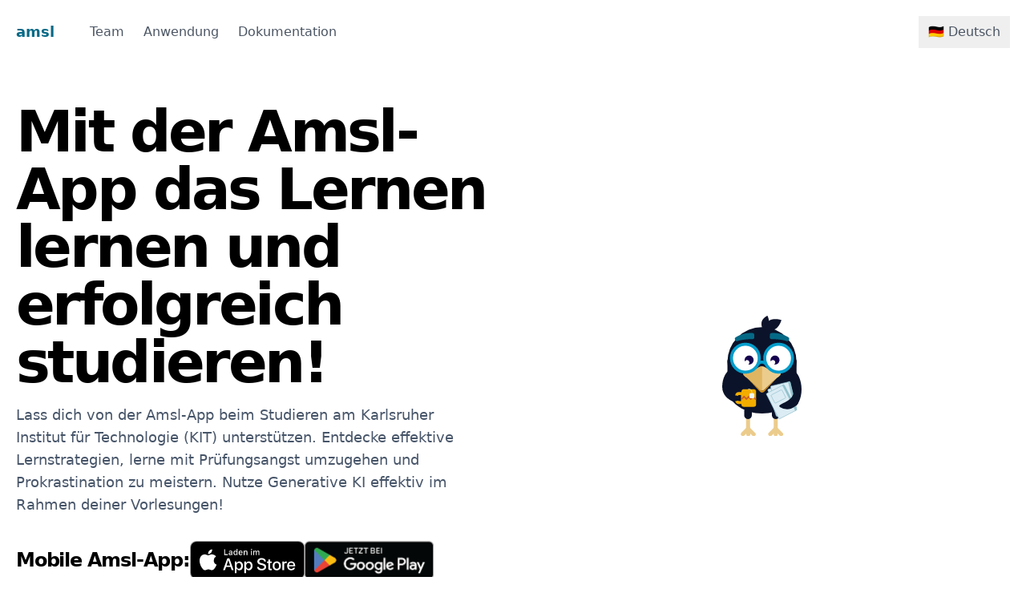

--- FILE ---
content_type: text/html
request_url: https://amsl.app/
body_size: 249
content:
<!doctype html><title>Redirecting to: https://amsl.app/de/</title><meta http-equiv="refresh" content="0;url=https://amsl.app/de/"><meta name="robots" content="noindex"><link rel="canonical" href="https://amsl.app/de/"><body>	<a href="https://amsl.app/de/">Redirecting from <code>/</code> to <code>https://amsl.app/de/</code></a></body>

--- FILE ---
content_type: text/html
request_url: https://amsl.app/de/
body_size: 26122
content:
<!DOCTYPE html><html lang="en"> <head><meta charset="UTF-8"><meta name="viewport" content="width=device-width"><link rel="icon" type="image/svg+xml" href="/favicon.svg"><link href="https://fonts.googleapis.com/css2?family=Playfair+Display:wght@600&family=Source+Sans+Pro:wght@400;700&display=swap" rel="stylesheet"><meta name="generator" content="Astro v4.15.11"><!-- <link rel="preload" as="image" href={src} alt="Hero" /> --><title>Amsl</title><link rel="canonical" href="https://amsl.app/de/"><meta name="description" content="Amsl hilft beim selbstregulierten Lernen."><meta name="robots" content="index, follow"><meta property="og:title" content="Amsl - Dein Lernassistent"><meta property="og:type" content="website"><meta property="og:image" content="https://amsl.app/amsl_feature.png"><meta property="og:url" content="https://amsl.app/de/"><meta property="og:image:url" content="https://amsl.app/amsl_feature.png"><meta property="og:image:alt" content="Amsl Homepage Screenshot"><meta name="twitter:card" content="summary_large_image"><meta name="twitter:creator" content="@h_lab_KIT"><link rel="stylesheet" href="/_astro/index.BOCrrBHE.css">
<style>.store-badge[data-astro-cid-zi4ldr3x]{display:flex;flex-direction:column;justify-content:center}.store-badge[data-astro-cid-zi4ldr3x].google img[data-astro-cid-zi4ldr3x]{height:62px}.store-badge[data-astro-cid-zi4ldr3x].apple img[data-astro-cid-zi4ldr3x]{height:48px}
.logo-gallery[data-astro-cid-6kmzkzih]{display:flex;flex-wrap:wrap;justify-content:center;gap:10px}.logo-gallery[data-astro-cid-6kmzkzih]>li[data-astro-cid-6kmzkzih]{flex-basis:350px}img[data-astro-cid-6kmzkzih]{margin:auto;max-height:100%;min-height:100%;-o-object-fit:cover;object-fit:cover;vertical-align:bottom}
.footer-links[data-astro-cid-k2f5zb5c]{display:flex;flex-direction:row;justify-content:center;align-items:center;padding:12px;margin-top:20px;gap:10px}.name[data-astro-cid-57m2wulp]{color:var(--primary-color)}body.image-popup-open{overflow:hidden}@font-face{font-family:Inter Variable;font-style:normal;font-display:swap;font-weight:100 900;src:url(/_astro/inter-cyrillic-ext-wght-normal.B2xhLi22.woff2) format("woff2-variations");unicode-range:U+0460-052F,U+1C80-1C88,U+20B4,U+2DE0-2DFF,U+A640-A69F,U+FE2E-FE2F}@font-face{font-family:Inter Variable;font-style:normal;font-display:swap;font-weight:100 900;src:url(/_astro/inter-cyrillic-wght-normal.CMZtQduZ.woff2) format("woff2-variations");unicode-range:U+0301,U+0400-045F,U+0490-0491,U+04B0-04B1,U+2116}@font-face{font-family:Inter Variable;font-style:normal;font-display:swap;font-weight:100 900;src:url(/_astro/inter-greek-ext-wght-normal.CGAr0uHJ.woff2) format("woff2-variations");unicode-range:U+1F00-1FFF}@font-face{font-family:Inter Variable;font-style:normal;font-display:swap;font-weight:100 900;src:url(/_astro/inter-greek-wght-normal.CaVNZxsx.woff2) format("woff2-variations");unicode-range:U+0370-0377,U+037A-037F,U+0384-038A,U+038C,U+038E-03A1,U+03A3-03FF}@font-face{font-family:Inter Variable;font-style:normal;font-display:swap;font-weight:100 900;src:url(/_astro/inter-vietnamese-wght-normal.CBcvBZtf.woff2) format("woff2-variations");unicode-range:U+0102-0103,U+0110-0111,U+0128-0129,U+0168-0169,U+01A0-01A1,U+01AF-01B0,U+0300-0301,U+0303-0304,U+0308-0309,U+0323,U+0329,U+1EA0-1EF9,U+20AB}@font-face{font-family:Inter Variable;font-style:normal;font-display:swap;font-weight:100 900;src:url(/_astro/inter-latin-ext-wght-normal.CFHvXkgd.woff2) format("woff2-variations");unicode-range:U+0100-02AF,U+0304,U+0308,U+0329,U+1E00-1E9F,U+1EF2-1EFF,U+2020,U+20A0-20AB,U+20AD-20C0,U+2113,U+2C60-2C7F,U+A720-A7FF}@font-face{font-family:Inter Variable;font-style:normal;font-display:swap;font-weight:100 900;src:url(/_astro/inter-latin-wght-normal.C2S99t-D.woff2) format("woff2-variations");unicode-range:U+0000-00FF,U+0131,U+0152-0153,U+02BB-02BC,U+02C6,U+02DA,U+02DC,U+0304,U+0308,U+0329,U+2000-206F,U+2074,U+20AC,U+2122,U+2191,U+2193,U+2212,U+2215,U+FEFF,U+FFFD}img{content-visibility:auto}:root{--primary-color: #056986ff}
</style><script type="module">function r(){typeof window>"u"||(t(),document.readyState==="loading"&&document.addEventListener("DOMContentLoaded",t),u(),setTimeout(t,500),setTimeout(t,1e3))}function t(){document.querySelectorAll("img.popup").forEach(e=>{e.hasAttribute("data-popup-enabled")||(e.style.cursor="pointer",e.setAttribute("data-popup-enabled","true"),e.addEventListener("click",()=>{window.openImagePopup&&window.openImagePopup(e.src,e.alt)}),e.setAttribute("tabindex","0"),e.addEventListener("keydown",n=>{(n.key==="Enter"||n.key===" ")&&(n.preventDefault(),window.openImagePopup&&window.openImagePopup(e.src,e.alt))}))})}function u(){if(typeof MutationObserver>"u")return;new MutationObserver(()=>{t()}).observe(document.body,{childList:!0,subtree:!0})}r();
</script></head> <body> <div class="max-w-screen-xl mx-auto px-5">  <header class="flex flex-col lg:flex-row justify-between items-center my-5" data-astro-cid-57m2wulp>  <div class="flex w-full lg:w-auto items-center justify-between" data-astro-cid-57m2wulp> <a href="/de/" class="text-lg" data-astro-cid-57m2wulp><span class="font-bold name" data-astro-cid-57m2wulp>amsl</span> </a> <div class="block lg:hidden" data-astro-cid-57m2wulp> <button id="astronav-menu" aria-label="Toggle Menu">  <svg fill="currentColor" class="w-4 h-4 text-gray-800" width="24" height="24" viewBox="0 0 24 24" xmlns="https://www.w3.org/2000/svg" data-astro-cid-57m2wulp> <title>Toggle Menu</title> <path class="astronav-close-icon astronav-toggle hidden" fill-rule="evenodd" clip-rule="evenodd" d="M18.278 16.864a1 1 0 01-1.414 1.414l-4.829-4.828-4.828 4.828a1 1 0 01-1.414-1.414l4.828-4.829-4.828-4.828a1 1 0 011.414-1.414l4.829 4.828 4.828-4.828a1 1 0 111.414 1.414l-4.828 4.829 4.828 4.828z"></path> <path class="astronav-open-icon astronav-toggle" fill-rule="evenodd" d="M4 5h16a1 1 0 010 2H4a1 1 0 110-2zm0 6h16a1 1 0 010 2H4a1 1 0 010-2zm0 6h16a1 1 0 010 2H4a1 1 0 010-2z"></path> </svg>  </button> </div> </div> <nav class="astronav-items astronav-toggle hidden w-full lg:flex mt-2 lg:mt-0 lg:flex-row lg:justify-between flex-col" data-astro-cid-57m2wulp>  <ul class="flex flex-col lg:flex-row lg:gap-3 lg:pl-8" data-astro-cid-57m2wulp> <li data-astro-cid-57m2wulp> <a href="/de/team/" class="flex lg:px-3 py-2 text-gray-600 hover:text-gray-900" data-astro-cid-57m2wulp> Team </a> </li><li data-astro-cid-57m2wulp> <a href="https://web.amsl.app" class="flex lg:px-3 py-2 text-gray-600 hover:text-gray-900" data-astro-cid-57m2wulp> Anwendung </a> </li><li data-astro-cid-57m2wulp> <a href="https://docs.amsl.app" class="flex lg:px-3 py-2 text-gray-600 hover:text-gray-900" data-astro-cid-57m2wulp> Dokumentation </a> </li> </ul> <div class="flex items-center gap-4 mt-3 lg:mt-0" data-astro-cid-57m2wulp>   <div class="relative group w-full lg:w-auto" data-astro-cid-57m2wulp> <button class="flex items-center gap-2 px-3 py-2 text-gray-600 hover:text-gray-900 w-full lg:w-auto" data-astro-cid-57m2wulp> <span data-astro-cid-57m2wulp>🇩🇪 Deutsch</span> </button> <div class="absolute right-0 mt-0 w-32 bg-white rounded-lg shadow-lg opacity-0 invisible group-hover:opacity-100 group-hover:visible transition-all duration-200 z-50" data-astro-cid-57m2wulp> <a href="/en/" class="block px-4 py-2 first:rounded-t-lg last:rounded-b-lg text-gray-600 hover:bg-gray-100" data-astro-cid-57m2wulp> 🇬🇧 English </a><a href="/de/" class="block px-4 py-2 first:rounded-t-lg last:rounded-b-lg bg-primary-100 text-gray-900 font-semibold" data-astro-cid-57m2wulp> 🇩🇪 Deutsch </a> </div> </div> </div>  </nav>  <script>(function(){const closeOnClick = false;

["DOMContentLoaded", "astro:after-swap"].forEach((event) => {
  document.addEventListener(event, addListeners);
});

// Function to clone and replace elements
function cloneAndReplace(element) {
  const clone = element.cloneNode(true);
  element.parentNode.replaceChild(clone, element);
}

function addListeners() {
  // Clean up existing listeners
  const oldMenuButton = document.getElementById("astronav-menu");
  if (oldMenuButton) {
    cloneAndReplace(oldMenuButton);
  }

  const oldDropdownMenus = document.querySelectorAll(".astronav-dropdown");
  oldDropdownMenus.forEach((menu) => {
    cloneAndReplace(menu);
  });

  // Mobile nav toggle
  const menuButton = document.getElementById("astronav-menu");
  menuButton && menuButton.addEventListener("click", toggleMobileNav);

  // Dropdown menus
  const dropdownMenus = document.querySelectorAll(".astronav-dropdown");
  dropdownMenus.forEach((menu) => {
    const button = menu.querySelector("button");
    button &&
      button.addEventListener("click", (event) =>
        toggleDropdownMenu(event, menu, dropdownMenus)
      );

    // Handle Submenu Dropdowns
    const dropDownSubmenus = menu.querySelectorAll(
      ".astronav-dropdown-submenu"
    );

    dropDownSubmenus.forEach((submenu) => {
      const submenuButton = submenu.querySelector("button");
      submenuButton &&
        submenuButton.addEventListener("click", (event) => {
          event.stopImmediatePropagation();
          toggleSubmenuDropdown(event, submenu);
        });
    });
  });

  // Clicking away from dropdown will remove the dropdown class
  document.addEventListener("click", closeAllDropdowns);

  if (closeOnClick) {
    handleCloseOnClick();
  }
}

function toggleMobileNav() {
  [...document.querySelectorAll(".astronav-toggle")].forEach((el) => {
    el.classList.toggle("hidden");
  });
}

function toggleDropdownMenu(event, menu, dropdownMenus) {
  toggleMenu(menu);

  // Close one dropdown when selecting another
  Array.from(dropdownMenus)
    .filter((el) => el !== menu && !menu.contains(el))
    .forEach(closeMenu);

  event.stopPropagation();
}

function toggleSubmenuDropdown(event, submenu) {
  event.stopPropagation();
  toggleMenu(submenu);

  // Close sibling submenus at the same nesting level
  const siblingSubmenus = submenu
    .closest(".astronav-dropdown")
    .querySelectorAll(".astronav-dropdown-submenu");
  Array.from(siblingSubmenus)
    .filter((el) => el !== submenu && !submenu.contains(el))
    .forEach(closeMenu);
}

function closeAllDropdowns(event) {
  const dropdownMenus = document.querySelectorAll(".dropdown-toggle");
  const dropdownParent = document.querySelectorAll(
    ".astronav-dropdown, .astronav-dropdown-submenu"
  );
  const isButtonInsideDropdown = [
    ...document.querySelectorAll(
      ".astronav-dropdown button, .astronav-dropdown-submenu button, #astronav-menu"
    ),
  ].some((button) => button.contains(event.target));
  if (!isButtonInsideDropdown) {
    dropdownMenus.forEach((d) => {
      // console.log("I ran", d);
      // if (!d.contains(event.target)) {
      d.classList.remove("open");
      d.removeAttribute("open");
      d.classList.add("hidden");
      // }
    });
    dropdownParent.forEach((d) => {
      d.classList.remove("open");
      d.removeAttribute("open");
      d.setAttribute("aria-expanded", "false");
    });
  }
}

function toggleMenu(menu) {
  menu.classList.toggle("open");
  const expanded = menu.getAttribute("aria-expanded") === "true";
  menu.setAttribute("aria-expanded", expanded ? "false" : "true");
  menu.hasAttribute("open")
    ? menu.removeAttribute("open")
    : menu.setAttribute("open", "");

  const dropdownToggle = menu.querySelector(".dropdown-toggle");
  const dropdownExpanded = dropdownToggle.getAttribute("aria-expanded");
  dropdownToggle.classList.toggle("hidden");
  dropdownToggle.setAttribute(
    "aria-expanded",
    dropdownExpanded === "true" ? "false" : "true"
  );
}

function closeMenu(menu) {
  // console.log("closing", menu);
  menu.classList.remove("open");
  menu.removeAttribute("open");
  menu.setAttribute("aria-expanded", "false");
  const dropdownToggles = menu.querySelectorAll(".dropdown-toggle");
  dropdownToggles.forEach((toggle) => {
    toggle.classList.add("hidden");
    toggle.setAttribute("aria-expanded", "false");
  });
}

function handleCloseOnClick() {
  const navMenuItems = document.querySelector(".astronav-items");
  const navToggle = document.getElementById("astronav-menu");
  const navLink = navMenuItems && navMenuItems.querySelectorAll("a");

  const MenuIcons = navToggle.querySelectorAll(".astronav-toggle");

  navLink &&
    navLink.forEach((item) => {
      item.addEventListener("click", () => {
        navMenuItems?.classList.add("hidden");
        MenuIcons.forEach((el) => {
          el.classList.toggle("hidden");
        });
      });
    });
}
})();</script> </header>  </div>   <div class="max-w-screen-xl mx-auto px-5">  <main class="grid lg:grid-cols-2 place-items-center pt-16 pb-8 md:pt-12 md:pb-24" data-astro-cid-zi4ldr3x> <div class="py-6 md:order-1 hidden md:block" data-astro-cid-zi4ldr3x> <img src="../images/avatars/Element 34.svg" alt="Amsl" width="100%" data-astro-cid-zi4ldr3x> </div> <div data-astro-cid-zi4ldr3x> <h1 class="text-5xl lg:text-6xl xl:text-7xl font-bold lg:tracking-tight xl:tracking-tighter" data-astro-cid-zi4ldr3x> Mit der Amsl-App das Lernen lernen und erfolgreich studieren! </h1> <p class="text-lg mt-4 text-slate-600 max-w-xl" data-astro-cid-zi4ldr3x> Lass dich von der Amsl-App beim Studieren am Karlsruher Institut für Technologie (KIT) unterstützen. Entdecke effektive Lernstrategien, lerne mit Prüfungsangst umzugehen und Prokrastination zu meistern. Nutze Generative KI effektiv im Rahmen deiner Vorlesungen! </p> <div class="mt-6 flex flex-col sm:flex-row gap-3 items-center" data-astro-cid-zi4ldr3x> <h2 class="text-2xl font-bold lg:tracking-tight xl:tracking-tighter" data-astro-cid-zi4ldr3x> Mobile Amsl-App:
</h2> <div class="store-badge apple" data-astro-cid-zi4ldr3x> <a href="https://apps.apple.com/us/app/amsl/id6443829618" data-astro-cid-zi4ldr3x><img alt="Jetzt im App Store" src="/stores/app-store-badge.svg" data-astro-cid-zi4ldr3x></a> </div> <div class="store-badge google" data-astro-cid-zi4ldr3x> <a href="https://play.google.com/store/apps/details?id=edu.kit.iism.issd.amsl.app&pcampaignid=pcampaignidMKT-Other-global-all-co-prtnr-py-PartBadge-Mar2515-1" data-astro-cid-zi4ldr3x><img alt="Jetzt bei Google Play" src="/stores/google-play-badge.png" data-astro-cid-zi4ldr3x></a> </div> </div> <div class="mt-6 flex flex-col sm:flex-row gap-3 items-center" data-astro-cid-zi4ldr3x> <h2 class="text-2xl font-bold lg:tracking-tight xl:tracking-tighter" data-astro-cid-zi4ldr3x> Desktop Amsl-App:
</h2> <a href="https://web.amsl.app" data-astro-cid-zi4ldr3x> <div class="bg-black p-4 rounded-lg text-white" data-astro-cid-zi4ldr3x>
Login
</div></a> </div> </div> </main>  <div class="mt-16 md:mt-0"> <h2 class="text-4xl lg:text-5xl font-bold lg:tracking-tight"> Die Mobile Amsl-App ist wie ein persönlicher Coach in deiner Tasche! </h2> <p class="text-lg mt-4 text-slate-600"> Werde zum Lernprofi: Die Mobile Amsl-App führt dich durch interaktive Lernmodule, die deine Schlüsselkompetenzen für erfolgreiches Lernen auf die nächste Stufe bringen und dir dabei helfen, deine Lernziele zu erreichen. </p> </div> <div class="grid md:grid-cols-3 gap-10 max-w-4xl mx-auto mt-8"> <picture> <source srcset="/images/screenshots/mobile/Mobile-Home-Frame.png" type="image/webp"> <img src="/images/screenshots/mobile/Mobile-Home-Frame.png" alt="Bild 1" background="#ffffff" fit="cover" position="center" class="w-full rounded-md transition group-hover:-translate-y-1 group-hover:shadow-xl bg-white object-cover object-center popup" width="400" height="867" loading="lazy" decoding="async"> </picture> <picture> <source srcset="/images/screenshots/mobile/Mobile-Module-1-Frame.png" type="image/webp"> <img src="/images/screenshots/mobile/Mobile-Module-1-Frame.png" alt="Bild 2" background="#ffffff" fit="cover" position="center" class="w-full rounded-md transition group-hover:-translate-y-1 group-hover:shadow-xl bg-white object-cover object-center popup" width="400" height="867" loading="lazy" decoding="async"> </picture> <picture> <source srcset="/images/screenshots/mobile/Mobile-Chat-2-Frame.png" type="image/webp"> <img src="/images/screenshots/mobile/Mobile-Chat-2-Frame.png" alt="Bild 3" background="#ffffff" fit="cover" position="center" class="w-full rounded-md transition group-hover:-translate-y-1 group-hover:shadow-xl bg-white object-cover object-center popup" width="400" height="867" loading="lazy" decoding="async"> </picture> </div> <div class="grid sm:grid-cols-2 md:grid-cols-3 mt-16 gap-16"> <div class="flex gap-4 items-start"> <div class="mt-1 rounded-full  p-2 w-14 h-14 shrink-0"> <img class="text-white" src="https://orion.s3.iism.kit.edu/amsl-content/p/de/t/menu/banner/learning.svg"> </div> <div> <h3 class="font-semibold text-lg">Selbstreguliertes Lernen</h3>  <p class="text-slate-500 mt-2 leading-relaxed">Selbstreguliertes Lernen anwenden, um deinen Lernerfolg zu steigern.</p> </div> </div><div class="flex gap-4 items-start"> <div class="mt-1 rounded-full  p-2 w-14 h-14 shrink-0"> <img class="text-white" src="https://orion.s3.iism.kit.edu/amsl-content/p/de/t/menu/banner/learning.svg"> </div> <div> <h3 class="font-semibold text-lg">Lernmethoden</h3>  <p class="text-slate-500 mt-2 leading-relaxed">Wissenschaftlich geprüfte Lernmethoden, um schneller und effektiver zu lernen.</p> </div> </div><div class="flex gap-4 items-start"> <div class="mt-1 rounded-full  p-2 w-14 h-14 shrink-0"> <img class="text-white" src="https://orion.s3.iism.kit.edu/amsl-content/p/de/t/menu/banner/procrastination.svg"> </div> <div> <h3 class="font-semibold text-lg">Prokrastination</h3>  <p class="text-slate-500 mt-2 leading-relaxed">Prokrastination in den Griff bekommen: Praxisnahe Tipps und Strategien.</p> </div> </div><div class="flex gap-4 items-start"> <div class="mt-1 rounded-full  p-2 w-14 h-14 shrink-0"> <img class="text-white" src="https://orion.s3.iism.kit.edu/amsl-content/p/de/t/menu/banner/test_anxiety.svg"> </div> <div> <h3 class="font-semibold text-lg">Prüfungsangst</h3>  <p class="text-slate-500 mt-2 leading-relaxed">Prüfungsangst überwinden: Bestandteile erfolgreicher Prüfungsvorbereitung</p> </div> </div><div class="flex gap-4 items-start"> <div class="mt-1 rounded-full  p-2 w-14 h-14 shrink-0"> <img class="text-white" src="https://orion.s3.iism.kit.edu/amsl-content/p/de/t/menu/banner/emotion_regulation.svg"> </div> <div> <h3 class="font-semibold text-lg">Emotionen regulieren</h3>  <p class="text-slate-500 mt-2 leading-relaxed">Lass dich nicht von Emotionen überwältigen! Lerne, wie du Emotionen regulierst.</p> </div> </div> </div> <p class="text-lg mt-4 text-slate-600"> Du bist dir nicht sicher, ob die Unterstützung von der Amsl-App benötigst? Wir haben einen hierfür einen Selbsttest erstellt, welcher dir hilft das besser zu verstehen. </p> <div class="mt-6 flex flex-col sm:flex-row gap-3"> <a href="/de/selbsttest/" rel="noopener" class="rounded text-center transition focus-visible:ring-2 ring-offset-2 ring-gray-200 px-5 py-2.5 bg-black text-white hover:bg-gray-800  border-2 border-transparent flex gap-1 items-center justify-center"> <span style="font-weight: bold">Zum Selbsttest</span> 📚
 </a> </div> <div class="mt-16 md:mt-8"> <h2 class="text-4xl lg:text-5xl font-bold lg:tracking-tight"> Die Desktop Amsl-App ist dein individualisierter Tutor! </h2> <p class="text-lg mt-4 text-slate-600"> Die Desktop Amsl-App bietet für ausgewählte Vorlesungen am Karlsruher Institut für Technologie (KIT) neben den Inhalten zu Schlüsselkompetenzen auch direkten Zugriff auf die Vorlesungsunterlagen. In Ergänzung zu einem PDF-Viewer für die Unterlagen bietet die Amsl-App auf Basis Generativer KI individualisierte Studierendenassistenz zum freien Lernen und zur Vorbereitung auf die Prüfung auf Basis simulierter Prüfungsfragen. </p> <div class="grid md:grid-cols-3 gap-10 mx-auto mt-8"> <picture> <source srcset="/images/screenshots/web/Web-Home-Frame.png" type="image/webp"> <img src="/images/screenshots/web/Web-Home-Frame.png" alt="Bild 1" background="#ffffff" fit="cover" position="center" class="w-full rounded-md transition group-hover:-translate-y-1 group-hover:shadow-xl bg-white object-cover object-center popup" width="400" height="867" loading="lazy" decoding="async"> </picture> <picture> <source srcset="/images/screenshots/web/Web-Module-Frame.png" type="image/webp"> <img src="/images/screenshots/web/Web-Module-Frame.png" alt="Bild 2" background="#ffffff" fit="cover" position="center" class="w-full rounded-md transition group-hover:-translate-y-1 group-hover:shadow-xl bg-white object-cover object-center popup" width="400" height="867" loading="lazy" decoding="async"> </picture> <picture> <source srcset="/images/screenshots/web/Web-Chat-1-Frame.png" type="image/webp"> <img src="/images/screenshots/web/Web-Chat-1-Frame.png" alt="Bild 3" background="#ffffff" fit="cover" position="center" class="w-full rounded-md transition group-hover:-translate-y-1 group-hover:shadow-xl bg-white object-cover object-center popup" width="400" height="867" loading="lazy" decoding="async"> </picture> </div> </div>  <div class="mt-24" data-astro-cid-6kmzkzih> <h2 class="text-center text-slate-500" data-astro-cid-6kmzkzih>Unterstützt durch</h2> <ul class="logo-gallery" data-astro-cid-6kmzkzih> <li data-astro-cid-6kmzkzih> <img src="/images/funding/BaWue.png" alt="Ministerium für Wissenschaft, Forschung und Kunst Baden-Württemberg" data-astro-cid-6kmzkzih> </li> <li data-astro-cid-6kmzkzih> <img src="/images/funding/bmbf.svg" alt="Amsl" data-astro-cid-6kmzkzih> </li> </ul> </div>   </div>  <footer class="my-20" data-astro-cid-k2f5zb5c> <div class="footer-links" data-astro-cid-k2f5zb5c> <a href="/de/impressum/" data-astro-cid-k2f5zb5c>Impressum</a> <a href="/de/datenschutz/" data-astro-cid-k2f5zb5c>Datenschutz</a> </div> <p class="text-center text-sm text-slate-500" data-astro-cid-k2f5zb5c>
made with &lt;3 @ KIT
</p> <p class="text-center text-sm text-slate-500 mb-3" data-astro-cid-k2f5zb5c> App Store ist eine eingetragene Marke von Apple Inc.; Google Play und das Google Play-Logo sind Marken von Google LLC. </p> <p class="text-center text-sm text-slate-500 mb-3" data-astro-cid-k2f5zb5c>
Grafiken designed by Freepik.
</p> </footer>  <style>astro-island,astro-slot,astro-static-slot{display:contents}</style><script>(()=>{var e=async t=>{await(await t())()};(self.Astro||(self.Astro={})).load=e;window.dispatchEvent(new Event("astro:load"));})();;(()=>{var A=Object.defineProperty;var g=(i,o,a)=>o in i?A(i,o,{enumerable:!0,configurable:!0,writable:!0,value:a}):i[o]=a;var d=(i,o,a)=>g(i,typeof o!="symbol"?o+"":o,a);{let i={0:t=>m(t),1:t=>a(t),2:t=>new RegExp(t),3:t=>new Date(t),4:t=>new Map(a(t)),5:t=>new Set(a(t)),6:t=>BigInt(t),7:t=>new URL(t),8:t=>new Uint8Array(t),9:t=>new Uint16Array(t),10:t=>new Uint32Array(t)},o=t=>{let[l,e]=t;return l in i?i[l](e):void 0},a=t=>t.map(o),m=t=>typeof t!="object"||t===null?t:Object.fromEntries(Object.entries(t).map(([l,e])=>[l,o(e)]));class y extends HTMLElement{constructor(){super(...arguments);d(this,"Component");d(this,"hydrator");d(this,"hydrate",async()=>{var b;if(!this.hydrator||!this.isConnected)return;let e=(b=this.parentElement)==null?void 0:b.closest("astro-island[ssr]");if(e){e.addEventListener("astro:hydrate",this.hydrate,{once:!0});return}let c=this.querySelectorAll("astro-slot"),n={},h=this.querySelectorAll("template[data-astro-template]");for(let r of h){let s=r.closest(this.tagName);s!=null&&s.isSameNode(this)&&(n[r.getAttribute("data-astro-template")||"default"]=r.innerHTML,r.remove())}for(let r of c){let s=r.closest(this.tagName);s!=null&&s.isSameNode(this)&&(n[r.getAttribute("name")||"default"]=r.innerHTML)}let p;try{p=this.hasAttribute("props")?m(JSON.parse(this.getAttribute("props"))):{}}catch(r){let s=this.getAttribute("component-url")||"<unknown>",v=this.getAttribute("component-export");throw v&&(s+=` (export ${v})`),console.error(`[hydrate] Error parsing props for component ${s}`,this.getAttribute("props"),r),r}let u;await this.hydrator(this)(this.Component,p,n,{client:this.getAttribute("client")}),this.removeAttribute("ssr"),this.dispatchEvent(new CustomEvent("astro:hydrate"))});d(this,"unmount",()=>{this.isConnected||this.dispatchEvent(new CustomEvent("astro:unmount"))})}disconnectedCallback(){document.removeEventListener("astro:after-swap",this.unmount),document.addEventListener("astro:after-swap",this.unmount,{once:!0})}connectedCallback(){if(!this.hasAttribute("await-children")||document.readyState==="interactive"||document.readyState==="complete")this.childrenConnectedCallback();else{let e=()=>{document.removeEventListener("DOMContentLoaded",e),c.disconnect(),this.childrenConnectedCallback()},c=new MutationObserver(()=>{var n;((n=this.lastChild)==null?void 0:n.nodeType)===Node.COMMENT_NODE&&this.lastChild.nodeValue==="astro:end"&&(this.lastChild.remove(),e())});c.observe(this,{childList:!0}),document.addEventListener("DOMContentLoaded",e)}}async childrenConnectedCallback(){let e=this.getAttribute("before-hydration-url");e&&await import(e),this.start()}async start(){let e=JSON.parse(this.getAttribute("opts")),c=this.getAttribute("client");if(Astro[c]===void 0){window.addEventListener(`astro:${c}`,()=>this.start(),{once:!0});return}try{await Astro[c](async()=>{let n=this.getAttribute("renderer-url"),[h,{default:p}]=await Promise.all([import(this.getAttribute("component-url")),n?import(n):()=>()=>{}]),u=this.getAttribute("component-export")||"default";if(!u.includes("."))this.Component=h[u];else{this.Component=h;for(let f of u.split("."))this.Component=this.Component[f]}return this.hydrator=p,this.hydrate},e,this)}catch(n){console.error(`[astro-island] Error hydrating ${this.getAttribute("component-url")}`,n)}}attributeChangedCallback(){this.hydrate()}}d(y,"observedAttributes",["props"]),customElements.get("astro-island")||customElements.define("astro-island",y)}})();</script><astro-island uid="ZCR3dA" component-url="/_astro/ImagePopup.EwBXY4za.js" component-export="default" renderer-url="/_astro/client.CWY0IrnN.js" props="{}" ssr="" client="load" opts="{&quot;name&quot;:&quot;ImagePopup&quot;,&quot;value&quot;:true}" await-children=""> <!--astro:end--></astro-island>  </body> </html> 

--- FILE ---
content_type: image/svg+xml
request_url: https://orion.s3.iism.kit.edu/amsl-content/p/de/t/menu/banner/emotion_regulation.svg
body_size: 34565
content:
<svg xmlns="http://www.w3.org/2000/svg" viewBox="0 0 500 500"><g id="freepik--Floor--inject-57"><path id="freepik--floor--inject-57" d="M81.14,443.92c-93.82-56.62-93.82-148.41,0-205s245.92-56.62,339.74,0,93.81,148.41,0,205S175,500.54,81.14,443.92Z" style="fill:#f5f5f5"></path></g><g id="freepik--Shadow--inject-57"><path id="freepik--shadow--inject-57" d="M257.83,382.84c3.07-.79,6.12-1.85,9.28-1.94a15.61,15.61,0,0,1,14.8,10.45c1,3.08,1,6.47,2.45,9.37,2.55,5.15,8.63,7.25,13.35,10.54,3.65,2.56,6.59,6,10,8.91,5,4.38,11.21,7.7,17.85,8.34s12.56.42,18.51-2.61a14,14,0,0,0,5.93-6c2.3-5.53-3.88-8.89,2.3-7,7.51,2.3,22.41-.07,25-6.14,3.24-7.48,0-11.44-5.93-15-7.2-4.34-17.33-8.78-22.75-13-4.45-3.48-13.38-12-17.7-15.64-14.48-12.2-22-13.61-37.17-20.8-12.6-6-28.71-7.1-42.57-7.71-15.44-.68-31.17,1-45.52,7.08-4.2,1.77-8.43,4.05-11,7.8a14.46,14.46,0,0,0-1.89,12.3c2.16,7,10.83,11.82,17.05,14.75C224.41,383.37,241.93,386.89,257.83,382.84Z" style="fill:#e0e0e0"></path></g><g id="freepik--Pictures--inject-57"><g id="freepik--pictures--inject-57"><g id="freepik--Picture--inject-57"><g id="freepik--Frame--inject-57"><polygon points="30.64 142.16 32.6 143.34 72.89 120.08 70.92 118.91 30.64 142.16" style="fill:#fafafa"></polygon><polygon points="70.92 118.91 32.6 141.03 32.6 100.89 70.92 78.79 70.92 118.91" style="fill:#fff"></polygon><path d="M76.59,71.22,28.9,98.76v51l47.69-27.54Zm-3.7,48.86L32.6,143.34V100.89L72.89,77.64Z" style="fill:#f0f0f0"></path><polygon points="72.89 120.08 70.92 118.91 70.92 78.79 72.89 77.64 72.89 120.08" style="fill:#e0e0e0"></polygon><polygon points="76.59 71.22 74.6 70.08 26.9 97.61 28.9 98.76 76.59 71.22" style="fill:#fafafa"></polygon><polygon points="26.9 97.61 28.9 98.76 28.9 149.75 26.9 148.61 26.9 97.61" style="fill:#e0e0e0"></polygon></g><g id="freepik--Land--inject-57"><polygon points="69.43 117.71 34.1 138.1 34.1 127.9 42.93 107.51 48.43 112.61 46.45 121.16 58.65 95.07 69.43 107.51 69.43 117.71" style="fill:#f0f0f0"></polygon><path d="M48.1,97.66a5.78,5.78,0,0,0-2.61,4.52c0,1.67,1.17,2.35,2.61,1.51a5.78,5.78,0,0,0,2.61-4.52C50.71,97.5,49.54,96.82,48.1,97.66Z" style="fill:#f0f0f0"></path></g></g><g id="freepik--picture--inject-57"><g id="freepik--frame--inject-57"><polygon points="99 90.36 100.96 91.53 141.25 68.27 139.28 67.1 99 90.36" style="fill:#fafafa"></polygon><polygon points="139.28 67.1 100.96 89.22 100.96 49.09 139.28 26.98 139.28 67.1" style="fill:#fff"></polygon><path d="M145,19.41,97.26,47v51L145,70.41Zm-3.7,48.86L101,91.53V49.09l40.29-23.26Z" style="fill:#f0f0f0"></path><polygon points="141.25 68.27 139.28 67.1 139.28 26.98 141.25 25.83 141.25 68.27" style="fill:#e0e0e0"></polygon><polygon points="144.95 19.41 142.96 18.27 95.26 45.81 97.26 46.95 144.95 19.41" style="fill:#fafafa"></polygon><polygon points="95.26 45.81 97.26 46.95 97.26 97.94 95.26 96.8 95.26 45.81" style="fill:#e0e0e0"></polygon></g><g id="freepik--land--inject-57"><polygon points="137.79 65.9 102.46 86.3 102.46 76.1 111.29 55.7 116.8 60.8 114.81 69.35 127.02 43.26 137.79 55.7 137.79 65.9" style="fill:#f0f0f0"></polygon><path d="M116.46,45.85a5.78,5.78,0,0,0-2.61,4.53c0,1.66,1.17,2.34,2.61,1.51a5.78,5.78,0,0,0,2.62-4.53C119.08,45.69,117.91,45,116.46,45.85Z" style="fill:#f0f0f0"></path></g></g></g></g><g id="freepik--Window--inject-57"><g id="freepik--window--inject-57"><polygon points="465.69 214.38 462.54 216.25 344.97 148.05 348.11 146.18 465.69 214.38" style="fill:#fafafa"></polygon><polygon points="348.11 146.18 462.54 212.55 462.54 98.57 348.11 32.22 348.11 146.18" style="fill:#fff"></polygon><polygon points="405.24 62.03 405.24 179.7 399.3 176.28 399.3 58.6 405.24 62.03" style="fill:#f0f0f0"></polygon><polygon points="408.2 60.31 405.24 62.03 405.24 179.7 408.2 177.98 408.2 60.31" style="fill:#e0e0e0"></polygon><path d="M339,151.48l129.44,75.05V95.15L339,20.1ZM345,30.38,462.54,98.57V216.25L345,148.05Z" style="fill:#f0f0f0"></path><polygon points="344.97 148.05 348.11 146.18 348.11 32.22 344.97 30.38 344.97 148.05" style="fill:#e0e0e0"></polygon><polygon points="339.03 20.1 342.23 18.27 471.67 93.32 468.48 95.15 339.03 20.1" style="fill:#fafafa"></polygon><polygon points="471.67 93.32 468.48 95.15 468.47 226.53 471.67 224.7 471.67 93.32" style="fill:#e0e0e0"></polygon><polygon points="405.24 65.44 399.32 62.03 399.32 65.45 405.24 68.87 405.24 65.44" style="fill:#e0e0e0"></polygon><polygon points="405.24 68.87 408.2 67.16 405.24 65.44 405.24 68.87" style="opacity:0.15"></polygon></g></g><g id="freepik--Character--inject-57"><g id="freepik--character--inject-57"><g id="freepik--Top--inject-57"><g id="freepik--Arm--inject-57"><path d="M250.43,239.88c8.92.79,11.31,1,17.5,2.85,17,5.18,33.11,9.6,33.11,9.6s17.38,15.48,12.41,17.85c-2.22,1.05-12.75,2.44-30.25,1.68-18.08-.78-27.43-1.23-27.43-1.23Z" style="fill:#37474f"></path><path d="M256.17,197.08c-.13-2.44-.29-4.87-.43-7.31a14.32,14.32,0,0,1,0-3.07,4.84,4.84,0,0,1,1.31-2.72c.53-.5,1.47-.79,1.94-.23a1.76,1.76,0,0,1,.27.59L262.81,196a28.79,28.79,0,0,0,1.31,3.72,15.19,15.19,0,0,1,1.47,3.57c.24,1.34.43,2.19.91,4,.33,1.24.62,2.45,1,3.68.79,2.65,1.63,4.75,4.6,9.1,4.66,6.84,24.19,15.18,36.06,25.71,4.53,4,7,7.62,8.35,13.47,1.82,7.71-1.38,11.79-6,11.3a37.89,37.89,0,0,1-21.85-11c-11.09-11.83-20.72-24.09-26.61-29.65-1.43-1.54-4.22-2.8-5.1-3.89a10,10,0,0,1-2.28-6.87,58.21,58.21,0,0,1,1.08-8.09,39.19,39.19,0,0,0,.72-6.47C256.43,202,256.31,199.56,256.17,197.08Z" style="fill:#ffbda7"></path><path d="M263.12,197h0l-.31-1-3.51-11.63a1.76,1.76,0,0,0-.27-.59c-.47-.56-1.41-.27-1.94.23a4.84,4.84,0,0,0-1.31,2.72,14.32,14.32,0,0,0,0,3.07c.14,2.44.3,4.87.43,7.31s.26,5,.31,7.45a39.19,39.19,0,0,1-.72,6.47,58.21,58.21,0,0,0-1.08,8.09A10,10,0,0,0,257,226a11.66,11.66,0,0,0,2.41,1.82C264.86,220.52,264.41,202,263.12,197Z" style="fill:#f0997a"></path></g><g id="freepik--Chest--inject-57"><path id="freepik--Hair--inject-57" d="M226.3,167.24c-2.51-5.05-15.3-5.78-21.72,1.85s-1.69,8-11.35,15.53a16,16,0,0,0-4.73,19.1c3.42,7.87-1.71,10.81-2.85,16.53s-.1,9,4.22,15.32-2.46,12.69,1.39,22.3,24.91,13.83,36,5.75,11.27-17.22,8.23-25.73,1.65-12.82,3-22.65-1.06-17.19-5.14-24.82S226.3,167.24,226.3,167.24Z" style="fill:#263238"></path><path d="M192.11,304.27c1.41,23.41,3.26,40.53,16.68,54.77l58.37-41-.71-28.54Z" style="fill:#455a64"></path><path d="M208,240s11.21-.85,17.73-1.1a171.82,171.82,0,0,1,24.67,1,95.13,95.13,0,0,1,16.4,19.91c6.43,10.25,7.09,17.25,5.73,22.77-2.85,11.6-7.72,13.32-7.72,13.32.31,7.75.16,13.55,0,17.57-6.05,5-19.57,6.55-34.85,8.17-12.42,1.31-27.09,9.82-32.13,19.83-4.5-10.69-6.73-36.65-6.56-45.3.27-14.07,1-18.47,3.35-29.3C199.59,244.1,202.46,241.82,208,240Z" style="fill:#7EA8C6"></path><path d="M270.25,266.05c-.44-.61-2.2-8.18-5.15-11.79-9.45-11.62-14.67-14.38-14.67-14.38a171.82,171.82,0,0,0-24.67-1C219.24,239.1,208,240,208,240a19.15,19.15,0,0,0-2.1.84c-.91,5.88-13.47,42.59-6.7,39.89,9.76-3.89,20.83-30,20.83-30s6.29,7.5,18.27,6.37c9.75-.92,12.43-7,10.36-9.71C248.69,247.31,263.77,254.76,270.25,266.05Z" style="fill:#37474f"></path><path d="M212.88,180.44c-4.51-4.15,4.83-12.55,11.4-13.15s5.93,4.64,5.93,4.64Z" style="fill:#7EA8C6"></path><path d="M264.05,179.63c-3.06-4.52-8.55-6.12-11.66-4.68-2.77-3.82-8.43-6-13.11-6.37-17.86-1.28-23.72,7.47-24.73,10.74-8.47,1.11-18.08,15-9.72,31.17,3.64,7,11.63,15.43,12.27,19.49l10.16-1.33a20.15,20.15,0,0,1,13.11-16.53c12.33-4.7,19.31-7.63,21.2-10.11C269.23,194.47,267.11,184.14,264.05,179.63Z" style="fill:#263238"></path><path d="M261.59,193.38a48.17,48.17,0,0,1,.78,5.89,94,94,0,0,1,.22,11.87c-.72,14.08-5.09,18.44-8.86,20.17a18.57,18.57,0,0,1-11.18,1.1l-.41,8.36s10.21,9.74-1.3,12.92c-4.38,1.22-11.78.64-16.8-3.4a23.44,23.44,0,0,1-6.88-8.61l-.09-19.93s-5.76,2.9-9.84-1.66c-3.76-4.2-4.37-9.47-1.18-12.94s9.21-2.91,12.11,1.88c2.06,3.41,2.48.67,3.78-3.15s3.11-5.23,4.45-7.28c4.57-7,2-8.1,7-12.81,2.11-2,7.65-3.07,11.42.45.59.54,1.34,1.29,2,1.79C250.84,181.85,259.48,183.45,261.59,193.38Z" style="fill:#ffbda7"></path><path d="M249.12,185.59c-2.44,1.78-1,6.88-2.37,10.84-.91,2.66-2.84,5.5-6.09,5.5a10.32,10.32,0,0,0,4.06-8.67c0-3.37-.85-6.88.75-8.91S249.12,185.59,249.12,185.59Z" style="fill:#263238"></path><path d="M233.75,205.64a3.44,3.44,0,1,0,4-2.79A3.44,3.44,0,0,0,233.75,205.64Z" style="fill:#f0997a"></path><path d="M252.74,206.08a3.34,3.34,0,1,0,2.43-4.05A3.34,3.34,0,0,0,252.74,206.08Z" style="fill:#f0997a"></path><path d="M235.67,205.28a2.37,2.37,0,1,0,4.27-2c-.57-1.18-1.4-.79-2.58-.23S235.1,204.11,235.67,205.28Z" style="fill:#263238"></path><path d="M252.73,203.06a2.37,2.37,0,0,0,4.55,1.31c.37-1.25-.68-1.72-1.86-2.27C253.84,201.37,253.1,201.8,252.73,203.06Z" style="fill:#263238"></path><path d="M233.34,199.34l4.77-3.28a3,3,0,0,1-.78,4.13A2.82,2.82,0,0,1,233.34,199.34Z" style="fill:#263238"></path><path d="M253.34,195.52l4.85,3.24a2.8,2.8,0,0,1-4,.89A3.07,3.07,0,0,1,253.34,195.52Z" style="fill:#263238"></path><polygon points="244.82 200.19 246.43 213.74 253.84 210.94 244.82 200.19" style="fill:#f0997a"></polygon><path d="M246.75,222.16c-1.37.91-2.21-.47-4.62-1.47s-4.68.19-4.36-1.81,4.06-3.33,6.47-2.33S248.32,221.12,246.75,222.16Z" style="fill:#b16668"></path><path d="M242.32,220.49a6.65,6.65,0,0,1,.65.34,3,3,0,0,0-2.55-3.26,2.44,2.44,0,0,0-2.06.49,2,2,0,0,0-.31.65C237.54,220.67,239.91,219.49,242.32,220.49Z" style="fill:#f28f8f"></path><path d="M242.55,232.41c-10.75-2.36-20.57-6.83-23-12.74.2.59.5,5.53,5.13,8.54,6.31,4.1,17.71,7.36,17.71,7.36Z" style="fill:#f0997a"></path></g><g id="freepik--arm--inject-57"><path d="M209.09,239.88c-12.23.24-15,2.65-24.57,7.93-4.52,2.5-22.66,11.56-22.66,11.56l-9.68,17.89,3.39,4.9c7.24,1.72,16-2.46,30.08-4.26,5.62-.72,6.72.64,7.85,2.32,1.58,2.34,6.95,1.36,10.49-3.7C210.22,267.62,214.12,249.19,209.09,239.88Z" style="fill:#37474f"></path><path d="M200.93,219.72c.18-2.91-.72-6.89-.69-9.69s1.06-7.23.93-10.73.3-3.89,1.66-3.75c1.11.1,2.8,2.28,2.71,6C205.48,204.34,204.76,217.36,200.93,219.72Z" style="fill:#f0997a"></path><path d="M206.23,197.43c-.69,2-2.09,4-2.68,6.09s-.42,3.11-.69,7.19c-.21,3.17.13,6-3.11,10.12-5.78,7.44-28.19,19.49-41,32.6-4.87,5-7.38,9.35-8.48,16.19-1.44,9,2.58,13.44,7.83,12.49a43.7,43.7,0,0,0,24.21-14.48c11.76-14.54,22.84-28.88,29.15-35.77,1.52-1.88,3.6-4.14,4.51-5.46,1.71-2.46,2.12-5.86,2.06-8.85-.08-5,1.45-8.94,1-11.15a78.29,78.29,0,0,1,1.68-9c.42-2,.91-3.72,0-4.59a2.75,2.75,0,0,0-.7-.41s0-.26.05-.37a11.45,11.45,0,0,0,0-2.19,2.8,2.8,0,0,0-.79-1.89,1.88,1.88,0,0,0-.66-.35s0-.2.1-.46a5.05,5.05,0,0,0,0-2.19,2.69,2.69,0,0,0-1.26-1.74,1.81,1.81,0,0,0-2.05.22,2.85,2.85,0,0,0-.47.68l-1,1.81c-.93-.56-1.43-.06-2.12.68-.83.91-1.51,2-2.25,2.93a10.31,10.31,0,0,0-1,1.41,11.35,11.35,0,0,0-.56,1.4C207.49,194,206.82,195.72,206.23,197.43Z" style="fill:#ffbda7"></path><path d="M216,226.4a12.94,12.94,0,0,0,1.6-4.78,30.55,30.55,0,0,0,.22-5.07,33.61,33.61,0,0,1,.6-5.11c.16-.84.34-1.67.48-2.51a9,9,0,0,0,.18-2.53,16.18,16.18,0,0,1-.28,5.1,39.36,39.36,0,0,0-.48,5.06,27.71,27.71,0,0,1-.34,5.13A11,11,0,0,1,216,226.4Z" style="fill:#b16668"></path><path d="M214,185.89c-.64,1.38-1.36,2.73-2.11,4.06l-1.12,2a6,6,0,0,0-.48,1c-.11.35-.21.72-.3,1.09-.41,1.46-.75,3-1.13,4.42l-.59,2.21a3.78,3.78,0,0,1-.4,1.09,4.43,4.43,0,0,1-.88.75,5.91,5.91,0,0,0,.77-.82,4,4,0,0,0,.28-1.08l.44-2.24c.31-1.49.66-3,1-4.46.11-.37.21-.74.34-1.11a6.55,6.55,0,0,1,.53-1.06c.39-.66.78-1.32,1.19-2Z" style="fill:#f0997a"></path><path d="M218.71,187.57a1.79,1.79,0,0,0-1.08.15,1.61,1.61,0,0,0-.58.88c-.32.7-.67,1.36-1,2a16.62,16.62,0,0,0-1.73,4.12l-1.25,4.36c-.21.72-.41,1.45-.58,2.18a8,8,0,0,0-.35,2.22,6.94,6.94,0,0,1,.11-2.27c.12-.75.28-1.49.44-2.23.34-1.48.75-2.94,1.15-4.39.11-.38.19-.71.32-1.1a11.52,11.52,0,0,1,.47-1.07c.34-.68.69-1.35,1.08-2s.77-1.31,1.13-2a1.77,1.77,0,0,1,.74-.89A1.72,1.72,0,0,1,218.71,187.57Z" style="fill:#f0997a"></path><path d="M220.06,192.37a.88.88,0,0,0-.73.24,2.26,2.26,0,0,0-.43.67,10.81,10.81,0,0,0-.56,1.54c-.17.52-.34,1-.53,1.58a13.61,13.61,0,0,0-.43,1.56c-.27,1.07-.53,2.15-.82,3.21a8,8,0,0,0-.55,3.22,3.76,3.76,0,0,1-.14-1.67l.31-1.63c.21-1.09.45-2.17.71-3.25a14.81,14.81,0,0,1,.48-1.62l.61-1.53a13.12,13.12,0,0,1,.7-1.53,2.68,2.68,0,0,1,.56-.65A.9.9,0,0,1,220.06,192.37Z" style="fill:#f0997a"></path></g></g><g id="freepik--Bottom--inject-57"><path d="M367.75,397.18a5.48,5.48,0,0,1-2,3.29c-2.33,2-5.57,2.61-8.65,2.82a29.26,29.26,0,0,1-8.76-.54,16.41,16.41,0,0,1-7.71-4,36.42,36.42,0,0,1-4.21-5.56,17.78,17.78,0,0,0-3.6-4,19.84,19.84,0,0,0-2-1.17c-.81-.49-1.58-1-2.39-1.5-2-1.19-4.27-2.22-5.75-4.07-2.59-3.21-2.05-7.48-2.07-11.31,0-.94,0-1.88,0-2.81l-.25-1.47c-1.06-7.25-7.79-30.57-9.15-35l26.12-3c.21,8.74,1,26.94,1.85,33a29.33,29.33,0,0,0,1.68,7.24c1.61,3.9,4.48,7.52,7.29,10.63a68.33,68.33,0,0,0,6.23,5.92,21.48,21.48,0,0,0,3.4,2.16,70.24,70.24,0,0,1,7,3.89C366.54,392.87,368,394.93,367.75,397.18Z" style="fill:#ffbda7"></path><path d="M319.74,384.32a7.81,7.81,0,0,0,.43,2.62c.67,1.38,6.13,4.12,8.2,5.07s4.34,2.32,6.39,6.42c2.2,4.38,6.36,7.46,11.08,9.47a33.65,33.65,0,0,0,19.92,1.49c8.27-1.72,8.81-6.64,8.81-6.64s.3-4.62-1.79-5.29S319.74,384.32,319.74,384.32Z" style="fill:#263238"></path><path d="M320.26,366.27c-.92.08-1.18.59-1,1.54a47.89,47.89,0,0,1,.3,6.65c-.16,2.42-.94,7,.2,9.86,4.53,4.33,11.45,5.26,14.92,9.8s6.73,10.23,17.67,12.09,19.1-1.83,21-5,0-6-7.08-9.59c-7.51-3.79-17.59-15.42-17.59-15.43a48.66,48.66,0,0,1-3.83-5.2c-1.14-1.72-1.68-3.94-2.54-5.83a4.75,4.75,0,0,0-1.74-2.32,4.88,4.88,0,0,0-2.89-.29,21.3,21.3,0,0,0-4.64.83,7.11,7.11,0,0,0-3.75,2.71c-.62,1-.92,2.1-1.63,3a4.1,4.1,0,0,1-4.1,1.39,4.77,4.77,0,0,1-3-2.6Z" style="fill:#37474f"></path><path d="M345.21,403.81s-.36-7.61,7.72-12,13.15-1.86,15.71-.12c3.05,2.07,7.46,6.44,4.95,9.77-2.7,3.61-7.15,5.41-15.52,5.74S345.21,403.81,345.21,403.81Z" style="fill:#fafafa"></path><path d="M333.25,378.69a1,1,0,0,0,.74-.41c.9-1.33,6.73-6.35,12.54-4.9.28-.68-.23-1.35-1.43-2-6.08-.37-11.62,4.35-12.7,5.95a.89.89,0,0,0,.28,1.25A1,1,0,0,0,333.25,378.69Z" style="fill:#fafafa"></path><path d="M350,377.62a2.86,2.86,0,0,0-1.69-2c-5.77,0-10.9,4.45-11.94,6a.88.88,0,0,0,.28,1.25,1,1,0,0,0,1.3-.27C338.78,381.33,344.32,376.58,350,377.62Z" style="fill:#fafafa"></path><path d="M359.27,386.71a5.21,5.21,0,0,0-2.64-2.35c-6-.23-11.39,4.39-12.45,6a.87.87,0,0,0,.28,1.25,1,1,0,0,0,1.3-.27C346.71,389.9,353.16,384.39,359.27,386.71Z" style="fill:#fafafa"></path><path d="M341.1,387.37a1,1,0,0,0,.74-.41c.88-1.31,6.6-6.22,12.34-4.94a3.21,3.21,0,0,0-2-2c-5.76,0-10.9,4.45-11.94,6a.89.89,0,0,0,.28,1.25A1,1,0,0,0,341.1,387.37Z" style="fill:#fafafa"></path><path d="M240.94,344.93c10.69,17.12,33.39,18,46.9,10.51,23.94-13.21,41.6-71,39-85-2.67-14.1-18-21.7-41.14.68-12.41,12-19.08,24.27-28,40.41-4.07,1.83-17.79,11-21,21A36.28,36.28,0,0,0,240.94,344.93Z" style="fill:#37474f"></path><path d="M304.6,275.12c-4.35,5.07-15.27,29.65-16.56,44.71-.36,4.24-6.6,19.92-12.42,26.42-10.25,11.46-25.42,8.29-30.85,3.63,11.4,12.4,31.1,12.17,43.07,5.56,15.5-8.55,28.51-37.2,35.05-60.13Z" style="fill:#263238"></path><path d="M317,257.87c7.61,2.07,15.13,11.08,17.78,38.47,2.41,24.88,3.38,38.92,3.38,38.92a36.69,36.69,0,0,1-24.6,5.35s-3.2-9.12-7-22.48-6.77-27-3-39.86A43.39,43.39,0,0,1,317,257.87Z" style="fill:#37474f"></path><path d="M340.15,411.26a5.45,5.45,0,0,1-2,3.29c-2.34,2-5.58,2.61-8.66,2.82a29.25,29.25,0,0,1-8.76-.53,16.59,16.59,0,0,1-7.71-4,36.51,36.51,0,0,1-4.21-5.57,17.78,17.78,0,0,0-3.6-4,21.88,21.88,0,0,0-2-1.17c-.81-.48-1.58-1-2.39-1.49-2-1.2-4.27-2.23-5.75-4.07-2.59-3.22-2-7.48-2.07-11.32,0-.93,0-1.87,0-2.81l-.25-1.47c-1.06-7.25-7.79-30.57-9.15-35l26.12-3c.21,8.73,1,26.93,1.85,33a29.43,29.43,0,0,0,1.68,7.24,38.81,38.81,0,0,0,7.3,10.62,65.75,65.75,0,0,0,6.22,5.93,21.48,21.48,0,0,0,3.4,2.16,70.24,70.24,0,0,1,7,3.89C338.94,407,340.44,409,340.15,411.26Z" style="fill:#ffbda7"></path><path d="M292.14,398.4a8.14,8.14,0,0,0,.43,2.63c.67,1.38,6.13,4.12,8.2,5.07s4.34,2.32,6.4,6.42c2.19,4.38,6.36,7.46,11.07,9.46a33.57,33.57,0,0,0,19.92,1.5c8.27-1.73,8.81-6.65,8.81-6.65s.3-4.62-1.78-5.28S292.14,398.4,292.14,398.4Z" style="fill:#263238"></path><path d="M292.66,380.35c-.92.09-1.18.6-1,1.55a47.8,47.8,0,0,1,.3,6.65c-.16,2.42-.94,6.94.2,9.85,4.53,4.34,11.46,5.27,14.93,9.81s6.72,10.23,17.66,12.09,19.1-1.84,21-5,0-6-7.08-9.59c-7.51-3.79-17.59-15.43-17.59-15.43a48.66,48.66,0,0,1-3.83-5.2c-1.14-1.73-1.68-3.95-2.54-5.84a4.74,4.74,0,0,0-1.74-2.32,4.88,4.88,0,0,0-2.89-.29,20.73,20.73,0,0,0-4.64.84,7,7,0,0,0-3.75,2.7c-.62,1-.92,2.11-1.63,3a4.1,4.1,0,0,1-4.1,1.39,4.8,4.8,0,0,1-3-2.6Z" style="fill:#37474f"></path><path d="M317.61,417.9s-.36-7.62,7.73-12,13.14-1.86,15.71-.13c3.05,2.07,7.45,6.44,4.94,9.78-2.7,3.6-7.15,5.4-15.51,5.74S317.61,417.9,317.61,417.9Z" style="fill:#fafafa"></path><path d="M305.66,392.77a.94.94,0,0,0,.73-.41c.9-1.32,6.73-6.34,12.54-4.9.28-.67-.23-1.35-1.43-2-6.07-.38-11.61,4.35-12.69,5.94a.88.88,0,0,0,.27,1.25A1,1,0,0,0,305.66,392.77Z" style="fill:#fafafa"></path><path d="M322.36,391.71a2.86,2.86,0,0,0-1.69-2c-5.77,0-10.9,4.44-11.94,6A.87.87,0,0,0,309,397a1,1,0,0,0,1.3-.27C311.18,395.42,316.72,390.66,322.36,391.71Z" style="fill:#fafafa"></path><path d="M331.67,400.79a5.25,5.25,0,0,0-2.64-2.35c-6-.22-11.38,4.39-12.45,6a.86.86,0,0,0,.28,1.24,1,1,0,0,0,.57.15,1,1,0,0,0,.73-.41C319.11,404,325.56,398.48,331.67,400.79Z" style="fill:#fafafa"></path><path d="M313.5,401.45a.94.94,0,0,0,.74-.41c.88-1.3,6.6-6.22,12.35-4.94a3.24,3.24,0,0,0-2-2c-5.76,0-10.9,4.44-11.94,6a.88.88,0,0,0,.28,1.24A.92.92,0,0,0,313.5,401.45Z" style="fill:#fafafa"></path><path d="M210.52,360.82c18.25,15.07,36.21,16.16,49.72,8.71,23.94-13.21,42-74.39,39.32-88.33-2.67-14.11-17.41-17-40.54,5.4-12.41,12-21.93,24-33,40.89-4.07,1.84-21.77,10.95-25,21A42.91,42.91,0,0,0,210.52,360.82Z" style="fill:#455a64"></path><path d="M277,289.2c-4.34,5.08-7.76,33-7.45,48.07.27,12.81-4.81,24.06-20.15,29.36-14.52,5-28,1.08-33.15-1.52,15.07,11,32,11,44,4.42,15.5-8.56,28.51-37.21,35.05-60.14Z" style="fill:#37474f"></path><path d="M291,270.63c7.61,2.06,15.58,11.14,17,35.73,1.44,24.95,2.62,43,2.62,43a36.62,36.62,0,0,1-24.6,5.35s-3.2-9.12-7-22.47-6.77-27-3-39.87S291,270.63,291,270.63Z" style="fill:#455a64"></path></g></g></g><g id="freepik--Ghosts--inject-57"><g id="freepik--Monsters--inject-57"><path d="M216.94,126c-.65,2.45-1.91,4.77-6.26,5.12a13.47,13.47,0,0,0-1.43-8.13l-3.5,3.78-2.67-6.84a45.17,45.17,0,0,0-9.37,6.88l-2.61-7.22-6.61,5.12s-1.86-8.15-6.3-14.32A19.46,19.46,0,0,1,173.1,118a13.61,13.61,0,0,0-3.56-5.5s-10.29,3.81-11.08,10.23a16.67,16.67,0,0,1,9.36-5l2.59,8.8s5.32-1.6,7.7-5.09c1.38,3.37.69,7.86-.46,12.62l4.74-2.49.63,5.27a27,27,0,0,0,7.88-3.94s1.72,5,1.35,7.32l8.8-3.19s-1.61,7-5.5,8.07-8.32.93-26.41-.1c-10-.57-18.83,1.76-28.63,8.57-8.07,5.61-13.59,13-18.63,28.13-1.71,5.13-3,17.57,1.07,26.61,7.79,17.1,17.93,24.44,21.24,40.94a19.81,19.81,0,0,1-2.45,12.63c-1,1.61-3.43,4.47-4.42,6.1-1.91,3.15-1.49,5.83-1.16,9.36a19.94,19.94,0,0,1-.21,7.19c-1.25,4.46-5.52,7.75-6.14,12.34a9.28,9.28,0,0,0,2.4,7.33,11.84,11.84,0,0,0,6.94,3.58,10.06,10.06,0,0,0,5.49-.55c2.49-1.06,4.29-3.31,6.71-4.53a9.32,9.32,0,0,1,7.78-.23c2.24,1,4.24,2.85,6.67,2.75s4.5-2.27,7-2.37c3.4-.14,7,4.19,7.6,7.27a12.72,12.72,0,0,1-.55,6,5.44,5.44,0,0,0-.4,2.43c.24,1.37,1.59,2.26,2.17,3.52a22.63,22.63,0,0,1,.66,2.35c.45,1.4,3.27,3.94,4.92,3.16a4.83,4.83,0,0,1-4.11.22c-1.13-.64-2.54-1.2-3.11-2.48-.3-.69-.31-1.48-.64-2.16a5.06,5.06,0,0,0-2.07-1.89,3.72,3.72,0,0,1-1.17-1c-1-1.37-.4-3.47-.86-5-.92-3.11-5-4.73-7.9-3.38-1.61.74-2.9,2.18-4.63,2.58-2.49.59-5.05-1.15-7.58-.75-2.3.37-3.92,2.36-5.7,3.87a16.35,16.35,0,0,1-13.24,3.38,24.47,24.47,0,0,1-12.64-6.7c-3-3.13-4.94-7.37-8.83-9.55-1.51-.86-3.24-1.33-4.62-2.38-4.44-3.4-2.51-8.95.41-12.44,2.14-2.57,5.14-5.61,5.08-9.19,0-3.37-2.16-6.48-2.13-9.85,0-3.88,2.06-7.24,1.64-11.22a16.61,16.61,0,0,0-4.78-9.52c-3.39-3.5-7.78-5.82-12-8.25l-2.57-1.51c-8.37-5-16.4-10-23-17.29-5.66-6.26-11.35-13.64-14-21.79-10.08-31.46,11.76-69.11,28.5-93.19C95.68,96,109.45,78.94,120,68.61c11.57-11.34,57.88-32.71,61.61-33.84s18.9-.35,23.05.42c8.34,4.8,11.28,7,12.31,8.15s1.44,11.86,1.22,11.21-3.52-9.45-3.52-9.45l-13.15-5.47s6.64,6.69,7.94,8.64,3.14,12,3.14,12l-4.43-9.76L197.34,45l5.38,6.55,1,6.31-4.31,8.43L200.57,57l-8.27-9.56L182.1,44,139.61,73.61l-5.49,11.57q-3.18,6.67-6.35,13.36c18.94-11.24,42.47-11.17,49.55-9.92,22.51,4,29.47,8.54,36.25,19.82C217.48,115,217.6,123.53,216.94,126Z" style="fill:#263238"></path><path d="M193.75,97.91s38.63-14.71,44.89-16.74c8.77-.39,19.46,5.29,21.52,5.94s7.18,10.27,7.66,11.36-.54,9.6-.54,9.6l-1.52-9L257,89.76l4.23,10.33s-3.44,11.72-4,12.09-5.79,2.21-5.79,2.21l3.65-4.87,1.43-9.64-8.17-9.12,3.51,11.64-2.56,5-10.51,2.76,8-5.25.25-5L239.3,89.78l-30.89,19.16" style="fill:#263238"></path><path d="M193.75,110.49c-3.59-2-8.19-8.86-8.57-10s-3.51,4-1,6.62S193.75,110.49,193.75,110.49Z" style="fill:#7EA8C6"></path><path d="M199.9,112.26c4.23.75,10.46-2.56,10.72-1.6a3.29,3.29,0,0,1-2.38,4.17C205.67,115.49,201,113.27,199.9,112.26Z" style="fill:#7EA8C6"></path><path d="M84.38,238.86A21.2,21.2,0,0,0,91.06,244c2.58,1.25,5.4,2,8,3.18s5.08,3.1,6.07,5.79c.51,1.38.59,2.9,1.18,4.25.88,2,2.78,3.46,3.3,5.56.77,3.08-1.71,6.11-1.59,9.28.08,2,1.17,3.8,1.8,5.7s.64,4.33-1,5.53c1.09-1,.93-2.79.2-4.06s-1.87-2.27-2.66-3.51a7.42,7.42,0,0,1-1-5.34c.39-2.08,1.66-4.32.58-6.14-.92-1.57-3.14-1.91-4.19-3.38-1.51-2.11.12-5.1-.57-7.59-.57-2.06-2.57-3.34-4.48-4.3a68.84,68.84,0,0,1-6.71-3.5,12.23,12.23,0,0,1-4.94-5.57l3.22,2.66" style="fill:#263238"></path><path d="M145.92,301.45c.75-.84,1.34-1.82,2.09-2.67a2.28,2.28,0,0,1,1.07-.78c.72-.18,1.4.33,2.1.6a3.29,3.29,0,0,0,2.21.06,14.55,14.55,0,0,0,1.5-.7,2.37,2.37,0,0,1,2.29-.07c.22.15.4.35.61.51,1.05.76,2.47.18,3.56.78a17.83,17.83,0,0,1,1.42,1.23,4.88,4.88,0,0,0,1.95.86,2.18,2.18,0,0,0,2.38-1c-.11.26-.95.37-1.19.39a2.93,2.93,0,0,1-1.4-.22c-.86-.36-1.35-1.89-1.8-2.68a6.39,6.39,0,0,0-1-1.43,2.32,2.32,0,0,0-1.51-.78c-.34,0-.68.06-1,.05-1.13-.06-1.93-1.11-3-1.58a5,5,0,0,0-1.84-.37,2.56,2.56,0,0,0-1.29.18,4.71,4.71,0,0,0-1.21,1.15A3.82,3.82,0,0,1,150,296c-.77.15-1.59.05-2.36.25-2.4.61-2.25,3-3.1,4.86a5.74,5.74,0,0,1-3.63,2.9C142,305,145.19,302.26,145.92,301.45Z" style="fill:#263238"></path></g><g id="freepik--monsters--inject-57"><path d="M425.6,326.57a68,68,0,0,0-7.34-7.26c-3.08-2.84-6-5.84-8.93-8.84-3.22-3.3-6.24-7.19-7.2-11.8-1-4.84.59-11.45,3.28-15.35,8.32-12,17.26-20.86,22.53-29.47,7.9-12.89,9.21-24.25,9-35.24-.48-21.66-14.11-41.46-44.5-65.79-11.47-9.19-24.26-49.5-27.61-54-9.64-13-51.14-39.26-54.79-40.61s-18.85-1.46-23-.93c-8.61,4.29-11.68,6.35-12.76,7.4s-2.15,11.76-1.89,11.12,4.08-9.22,4.08-9.22l13.44-4.69s-7,6.28-8.44,8.16-3.84,11.81-3.84,11.81l5-9.49,11.12-4.83-5.75,6.22L286.56,80l3.8,8.67-.62-9.4,8.83-9.06L309,67.42l41,40.15,4.67,37.53c-13.33-6.52-31.43-8-38.57-7.18-22.7,2.62-30.09,6.05-38.51,16.78-3.67,4.69-6.61,11.54-5.84,17.19a7.17,7.17,0,0,0,6.44,6.23,17.3,17.3,0,0,1,1.92-8.77l3.27,4,3.07-6.67a44.94,44.94,0,0,1,8.94,7.42l3-7.05,6.29,5.5a30.53,30.53,0,0,1,5.93-12.81s3.53,5.61,5.56,9.54L321,158.79s2.3,2.28,2.64,4.41c3.56-4.91,3.47-8.74,4-10.94.44.85,2.61,11.61-1.92,19.16l-3.49-3.37-2.4,12.23s-3.91-2-8.3-4.84l-.59,6.81-4.58-2.76-.95,5.22a26.81,26.81,0,0,1-7.63-4.4s-2,4.86-1.78,7.24l-8.59-3.71s1.66,6.6,5.49,7.87,8.48,2.61,26.18,1.36c10-.71,21.81,3.57,29.38,8.75,10.7,7.33,18.43,20.69,21.18,32.36,2.15,9.08,1.59,18.13-2.45,26.6-4.21,8.84-11.08,15.74-13.49,25.51-1.78,7.17-1.34,15,2.11,21.56,3.67,6.95,10.35,11.83,17.3,15.51s14.38,6.42,21.1,10.5c3.8,2.32,9.12,5.74,10.26,10.38.81,3.27-1.52,7.61-5.11,8-2.34.23-4.87-1.14-6.87-2.24-2.16-1.2-4-2.8-6.08-4.18-2.72-1.85-6-3.34-9.21-2.59-2.05.49-3.67,2-5.72,2.34a61,61,0,0,1-7,.24,5,5,0,0,0-2.17.46,3.25,3.25,0,0,0-1.38,1.46,10.25,10.25,0,0,1-.5,1.06c-.59.91-1.77,1.27-2.46,2.11-1,1.14-.93,2.94-.88,4.34a25.82,25.82,0,0,1,0,5.2c-.32,2-1.34,3.82-1.94,5.76s-.7,4.25.61,5.8a9.51,9.51,0,0,0,2,1.59,21.9,21.9,0,0,1,5.6,5.47c1.11,1.57,2.06,3.34,3.63,4.44,3,2.1,7.08,1.13,10.59.09s7.61-2,10.58.15a1.31,1.31,0,0,1,.47.52c.21.52-.26,1.06-.38,1.62-.28,1.27,1.25,2.18,1.67,3.41a3,3,0,0,1-1.77,3.35,8.6,8.6,0,0,1-4.07.48,10.28,10.28,0,0,0,5.28.07c1.68-.59,3.05-2.45,2.45-4.13-.24-.68-.76-1.23-1.05-1.89a10.44,10.44,0,0,1-.41-3.36,8.32,8.32,0,0,0-6.89-7.1,18.41,18.41,0,0,0-5.37-.37c-1.84.31-3.51,1.84-5.47,1.21-1.66-.53-2.44-2.48-2.53-4.23s.29-3.52-.06-5.24a12.59,12.59,0,0,0-2.7-5,2.39,2.39,0,0,1-.67-1.61c.09-.68.73-1.12,1.31-1.48l5.24-3.23a10.77,10.77,0,0,1,3.18-1.5c2.8-.63,5.57,1,7.81,2.83s4.5,3.88,7.35,4.27c2,.29,4.11-.35,6.17-.22,3.56.21,6.59,2.64,10,3.55a6.82,6.82,0,0,0,4.24-.07c2-.81,3.18-2.82,4.66-4.38a12.59,12.59,0,0,1,3.73-2.7,33.32,33.32,0,0,0,3.79-1.73c2.53-1.62,3.75-4.59,4.84-7.39C432.3,341.11,431.27,333.63,425.6,326.57Z" style="fill:#263238"></path><path d="M423.38,319.1a15.8,15.8,0,0,0,5.07,2.55,4.85,4.85,0,0,1,3.05,2.54,14,14,0,0,1,.25,3.31c.22,2.06,1.71,3.51,2.78,5.16s2.33,3.12,2.53,5.3a3.51,3.51,0,0,1-.28,2,7.54,7.54,0,0,1-1.3,1.53,7.16,7.16,0,0,0-1.77,3.92c-.23,1.7.36,3.42-.07,5.11a4.48,4.48,0,0,1-3.13,3.16c1.75-.15,3.75-.44,4.65-1.94s.36-3.5,1.49-4.74c.94-1,2.61-1,3.61-2,1.8-1.71,1.23-3.9.92-6-.43-3,1.38-6.22,0-8.88-.92-1.75-3-2.75-3.57-4.65a10.86,10.86,0,0,1-.15-2.68,8,8,0,0,0-2.93-6,9,9,0,0,0-5.6-1.68c-.92,0-1.93-.21-2.84-.17a4.62,4.62,0,0,1-3.1-.6,26.17,26.17,0,0,1-2.61-2.22,5,5,0,0,0-3.06-1.38c-.51,0-1,.11-1.52.1a4.23,4.23,0,0,1-3.49-1.73,3.36,3.36,0,0,0,1.48,1.85,9.53,9.53,0,0,0,2.74,1.05,6.35,6.35,0,0,1,3.06,1.76,20.4,20.4,0,0,1,2.36,3.61A7.47,7.47,0,0,0,423.38,319.1Z" style="fill:#263238"></path><path d="M368.3,340.83A8.06,8.06,0,0,1,367,342a5.18,5.18,0,0,1-3.61.21,8.28,8.28,0,0,0-1.85-.22,5.38,5.38,0,0,0-4.08,2.49c-.45.65-.79,1.36-1.28,2a3.2,3.2,0,0,1-1.41,1,3,3,0,0,0-1.4.77c-.82.9-.26,2,0,3s.25,2.34-.6,3a3.17,3.17,0,0,0-.41-2.8,15,15,0,0,1-1.46-2.54,4,4,0,0,1,1.85-4.64,5.38,5.38,0,0,0,1.35-.75c.66-.66.61-1.71.74-2.62.34-2.32,2.7-4.4,4.93-3.7.57.18,1,.64,1.55.77a6.68,6.68,0,0,1,2.05.63c.55.32,1.08.82,1.71.73a2.27,2.27,0,0,0,1.15-.8,2.94,2.94,0,0,1,2.45-1.12,4.63,4.63,0,0,0,1.31.27,2.52,2.52,0,0,0,1-.57,4.73,4.73,0,0,1,3.62-.74,5.17,5.17,0,0,1,3.1,2c-.15-.2-.79-.32-1-.38a4.31,4.31,0,0,0-1.23-.18,10,10,0,0,0-2.37.33,11,11,0,0,0-4.79,2.52Z" style="fill:#263238"></path><path d="M297,145.25s-37.69-17-43.82-19.36c-8.74-.91-19.75,4.13-21.84,4.66s-7.77,9.83-8.32,10.89,0,9.61,0,9.61l2-8.89,9.28-8.78-4.83,10.06s2.74,11.91,3.26,12.31,5.65,2.54,5.65,2.54l-3.36-5.07-.85-9.71,8.68-8.62-4.18,11.41,2.26,5.18,10.33,3.38-7.68-5.72.06-5,8.35-9.68,29.71,21" style="fill:#263238"></path><path d="M298.62,158.38c3.6-1.63,8.49-7.74,8.93-8.77s3.16,3.86.59,6.14S298.62,158.38,298.62,158.38Z" style="fill:#7EA8C6"></path><path d="M290.81,159.55c-4,.47-9.7-3-10-2.1a3.11,3.11,0,0,0,2,4.06C285.2,162.27,289.69,160.44,290.81,159.55Z" style="fill:#7EA8C6"></path></g><g id="freepik--monsters--inject-57"><path d="M96.13,327.45c2.87,5.34,4,11.71,9.45,17.19,9.81,9.82,25.67,5.12,41.6,3.86a75.35,75.35,0,0,1,25.8,2.43c7.32,2,13.34,6.77,18.23,12.56,6.39,7.55,8.25,17.56,13.35,25.93,3.23,5.31,8.56,10,14.78,10,3.86,0,7.32-1.86,11-2.55a45.64,45.64,0,0,1,10.42-.78,7.6,7.6,0,0,1,5.67,2.89c1,1.42,1.31,3.23,2.21,4.72a7,7,0,0,0,9.76,1.91,16.87,16.87,0,0,1,2.95-2.28c.65-.28,1.36-.37,2-.6a5.39,5.39,0,0,0,3.44-3.8,5.33,5.33,0,0,0-.69-4,4.84,4.84,0,0,0-.71-.91c-1-1-2.34-1.57-3.2-2.66-1.46-1.85-1.06-4.58,0-6.67a10.49,10.49,0,0,1,4.86-4.81,7.77,7.77,0,0,1,6.71.07c.91.48,1.7,1.16,2.6,1.64a3.52,3.52,0,0,0,2.95.35,1.79,1.79,0,0,0,.91-2.52,2.83,2.83,0,0,1-.45,3.72,4.21,4.21,0,0,1-3.88.74c-1.8-.5-3.31-1.9-5.17-2.07a4.07,4.07,0,0,0-2.38,7.58c1.06.6,2.48.81,3.08,1.87a5.43,5.43,0,0,1,.38,2.2c.2,2.09,1.47,3.89,2.52,5.7s1.94,3.95,1.32,5.95c-1,3.13-4.86,4.1-7.24,6.35-2.17,2-3.05,5.16-5.2,7.21-2.76,2.64-7.26,2.93-10.68,1.25-2.76-1.35-4.87-3.72-7.62-5.07-1.22-.6-2.5-.92-3.71-1.53a10.44,10.44,0,0,0-5.3-1.41c-2.27.16-4.26,1.5-6.2,2.69a61.91,61.91,0,0,1-8.81,4.5c-5.08,2.1-17.05,6.49-21.38,1.15-1-1.23-1.47-2.82-2.43-4.08-2.24-2.94-6.44-3.44-9.47-5.55-4.94-3.45-5.91-10.43-9.94-14.91-4.48-5-12.05-6-18.61-4.64s-12.47,4.77-18.58,7.49c-12.65,5.63-26.67,8.48-40.43,7-19.2-2-39.69-11.78-48.2-30-5.89-12.56-4.74-28.46-.41-40A41.38,41.38,0,0,1,58.36,325a25.35,25.35,0,0,1,23.56-8.18A20,20,0,0,1,96.13,327.45Z" style="fill:#263238"></path><path d="M54,361.73c-13.12-21.79-31.25-49.66-29.88-52,7-12.11,20.9-31.74,23.58-34.57S64,265.49,68,264.12c9.62.05,13.28.54,14.72,1s7.12,9.61,6.61,9.15-7.74-6.48-7.74-6.48l-14.13,1.73s9.08,2.54,11.17,3.59,8.66,8.9,8.66,8.9l-8.67-6.29-12.11.57,7.91,3,4,5,.42,9.46-3.6-8.71-11.91-4.23-10.55,2.1L39.24,310.13l22.15,25.51" style="fill:#263238"></path><path d="M177.22,401.56a35.1,35.1,0,0,1,1.09,4.82c.62,3,1.47,7.19,5.07,7.89,1.85.36,4.06-.4,5.48.84,1.83,1.61.49,4.95,2,6.87s4.5,1.16,6.61,2.26a18.16,18.16,0,0,1,2.14,1.58c2.81,2,6.7,1.93,10,.86,2.38-.78,4.86-2,7.27-1.31a37.92,37.92,0,0,0-10.32,5.39c-1.37,1-2.78,2.17-4.48,2.31-2.49.2-4.56-1.83-6.93-2.64s-4.77.07-7.17-.13c-1.87-.16-3.93-.73-4.84-2.36-1.07-1.93,0-4.39-.54-6.55-.46-1.93-2.09-3.32-3.68-4.51-1.25-.94-2.62-2-3-3.49-.26-1.17.3-2.11.3-3.2s-.88-1.67-1-2.65.77-2.08,1-3.17a4.53,4.53,0,0,0,0-1.72A7.55,7.55,0,0,0,173,397.3a5.84,5.84,0,0,1,4,3.64C177.06,401.14,177.14,401.35,177.22,401.56Z" style="fill:#263238"></path></g><g id="freepik--ghosts--inject-57"><path d="M69.94,236.21c.3.09.59.19.89.3a15.1,15.1,0,0,1,9,9.27c.41,1.22.66,2.5,1.16,3.69a9.52,9.52,0,0,0,3.66,4.3c1.5.95,3.26,1.46,4.7,2.51a7.89,7.89,0,0,1,1.7,10.57,7.2,7.2,0,0,0-2.17-7.73C86,256.78,81.74,257,78.8,254.74c-3.41-2.57-4.11-7.63-7.45-10.3-2.39-1.91-5.72-2.22-8.75-1.78s-5.94,1.53-8.94,2.12c-6.56,1.3-14-.12-18.5-5.07-4-4.38-5-10.64-5.26-16.54s-2.92-9.68-6.85-13.82a27.52,27.52,0,0,1-7.2-15.94A32.8,32.8,0,0,1,20,174.12a20,20,0,0,1,6.73-7.51,10.56,10.56,0,0,1,9.74-.93,10.57,10.57,0,0,1,5.4,6.71,20.39,20.39,0,0,1,.3,8.8,57,57,0,0,0-1,7.43c-.09,5,2.88,9.28,5.09,13.52a34.23,34.23,0,0,1,2.33,5.17c1.24,3.86.54,7.47.07,11.36-.45,3.73-1.46,7.56.71,11,2.06,3.28,6.15,4.64,10,5.13C62.9,235.26,66.55,235.19,69.94,236.21Z" style="fill:#e0e0e0"></path><path d="M57.6,249a3.61,3.61,0,0,1,2.25-.13,4.92,4.92,0,0,0-3.28,0,13,13,0,0,0-3,1.53,7.41,7.41,0,0,1-3,1.39,6,6,0,0,1-3.3-.79,13.06,13.06,0,0,0-3.18-1.3,21.77,21.77,0,0,0-4.42.08A5.56,5.56,0,0,1,36,248.6c-1-.83-1.2-2-2-3s-2.07-1.52-3-2.44a4.58,4.58,0,0,1-1.21-3.58c0,.3-.42.75-.52,1.08a4.42,4.42,0,0,0-.21,1.3,4.55,4.55,0,0,0,.71,2.51c1,1.61,3,2.41,3.06,4.58a8.16,8.16,0,0,0,0,2.66,2.8,2.8,0,0,0,2.45,1.56,21,21,0,0,0,3.06-.19,3.71,3.71,0,0,1,2.86.82c.53.51.66,1,1.42,1.33a4.54,4.54,0,0,0,2,.24,14.56,14.56,0,0,1,3.29-.16c.66.11,1.29.39,2,.44a4.37,4.37,0,0,0,3.64-2.1c.49-.71.86-1.49,1.33-2.21a6.32,6.32,0,0,1,2.1-2.11A4.22,4.22,0,0,1,57.6,249Z" style="fill:#e0e0e0"></path><path d="M380.63,416.71a22.23,22.23,0,0,0,.77-2.35,4.92,4.92,0,0,0-1-2.76,3.24,3.24,0,0,1-.57-2.83,2.83,2.83,0,0,1,.84-1,6.31,6.31,0,0,1,2.6-1.23,23.6,23.6,0,0,0,2.4-.43,2.3,2.3,0,0,0,1.68-1.62c.25-1.33-.55-2.75-.29-4.15a3.16,3.16,0,1,1,6.18,1.35,3.53,3.53,0,0,0-1-2.83,2.1,2.1,0,0,0-2.82,0c-1,1-.31,2.73.35,4a4.13,4.13,0,0,1,.54,3.32,5.36,5.36,0,0,1-2.68,2.12c-1.21.57-2.72,1.05-3.11,2.33a3.7,3.7,0,0,0-.12,1l-.06,1.85a2.86,2.86,0,0,0,.08,1,2.62,2.62,0,0,0,1,1.27,4.73,4.73,0,0,0,4.57,1c2.31-1,2.89-4.36,5.24-5.22.47-.17,1-.23,1.46-.36,2.56-.71,3.36-3.08,3.23-5.46-.16-3-.82-5.91-.92-8.89-.13-3.67.81-7.72,3.81-9.84,2.82-2,6.62-1.74,10.06-1.34,2.4.28,5,.53,7-.8,1.69-1.12,2.56-3.09,3.38-4.94,1.79-4,4.07-8.13,8-10,2.47-1.18,5.29-1.31,7.94-2,13.38-3.48,14.64-18.22,11.89-29.54-1.07-4.4-2.41-8.79-2.47-13.32s1.38-9.34,4.93-12.15,8.18-2.92,12.4-1.82c4.73,1.22,8.71,7,10.79,11.06A44.12,44.12,0,0,1,481,338.11c0,.48.08,1,.12,1.45.66,9.7-.83,19.74-5.8,28.07-5.22,8.75-14.7,15.3-24.89,15.31-5.46,0-11.46-1.65-16,1.36-3.93,2.61-5.53,8.09-9.87,9.93-4,1.68-9.12-.23-12.48,2.47a6.62,6.62,0,0,0-2,4.32c-.5,3.11-.43,6.31-1.19,9.36s-2.6,6.11-5.58,7.14c-2.19.76-4.43.09-6.44,1.36-1.66,1-3,2.59-4.8,3.38a6.38,6.38,0,0,1-5.63-.34,15.3,15.3,0,0,0-1.89-1.14,19.53,19.53,0,0,0-2-.51A3.05,3.05,0,0,1,380.63,416.71Z" style="fill:#e0e0e0"></path><path d="M274.06,436.9a19.39,19.39,0,0,0,1.84-2.75c1.29-2.29,2.24-4.75,3.49-7a8.68,8.68,0,0,1,3.23-3.72c7.09-3.84,9,12.51,15.91,7.26,1.76-1.33,2-1.56,4.23-.87a2.23,2.23,0,0,1,1.68,1.59c0,.27,0,.55,0,.82.13.94,1.09,1.5,1.9,2s1.68,1.31,1.46,2.24a4,4,0,0,1-.81,1.26,3.36,3.36,0,0,0,.42,4.16,3.72,3.72,0,0,0,4.21.61,4.2,4.2,0,0,1-2.63-.91c-2.38-1.92,1.54-3.61,1.83-5.56.26-1.71-1.54-3-1.9-4.71a23.15,23.15,0,0,0-.24-2.79,3.46,3.46,0,0,0-1.14-1.53,6.16,6.16,0,0,0-3-1.21c-1.1-.27-1.68-1.12-2.74-1.51-1.71-.62-3.39,1.76-5.13,1.25a3.17,3.17,0,0,1-1.14-.71,12.32,12.32,0,0,1-2.35-2.38,31.56,31.56,0,0,1-1.79-3.81c-2.28-4.5-6.91-6-11.59-4.49a18.13,18.13,0,0,0-6.09,3.45c-2.42,2-3.13,4.82-5.07,7.26a9.88,9.88,0,0,1-5.86,3.79c-4,.68-7.69-1.94-11.36-3.66a22.19,22.19,0,0,0-9.66-2.19c-6.74.14-12.93,4-17.69,8.74s-10.45,9.63-16.9,11.95c-9.18,3.3-19.7.61-27.77-4.88-5.3-3.6-10.08-8.47-16.35-9.76a20.33,20.33,0,0,0-10.85,1,14.16,14.16,0,0,0-5.31,3.05,12.69,12.69,0,0,0-3.34,7.49A23.32,23.32,0,0,0,147.68,456c10.36,15.44,32.85,20.18,50.16,18.29a71.54,71.54,0,0,0,9.85-1.75c10.73-2.74,20.94-8.51,27.5-17.43,1.91-2.58,3.48-5.4,5.21-8.1a24.42,24.42,0,0,1,4.62-5.68c7.85-6.67,17.16,3.19,25.61-1.45A11.76,11.76,0,0,0,274.06,436.9Z" style="fill:#e0e0e0"></path><path d="M90.18,418.53c2.6,1.88,4.53,5.05,7.64,6.09,3,1,6.69-.23,8.89-2.27.93-.86,1.76-2,3-2.27a5.59,5.59,0,0,1,2,0c2.93.31,7.74,1.51,10.07-1a14.58,14.58,0,0,0,2.4-4.77c1-2.61,2.57-4.51,5.38-5.24l.83-.19c-3.12-1-7.34,1.89-9.23,4.16a13.17,13.17,0,0,1-2,2.23c-2,1.47-4.71.92-7,.16s-4.88-1.65-7.13-.7c-1.1.47-2,1.34-3.1,1.79-2.73,1.11-4.14-.07-6.34-1.63a12.14,12.14,0,0,0-5.16-2.57,14.64,14.64,0,0,1-3.91-.75c-.67-.3-1.26-.74-1.93-1.06a5.56,5.56,0,0,0-2.66-.55c-1.15.05-2.56.35-3.24-.57a4.94,4.94,0,0,1-.47-1.11c-.47-1.21-2-2.29-3-3.09A10.53,10.53,0,0,0,69,402.63c-1.58,0-3.32.37-4.63-.51.87.59,1.1,1.11,2.18,1.43,1.33.39,2.71.65,4.06,1a6.29,6.29,0,0,1,2.24.86,4.42,4.42,0,0,1,1.49,2.26,7.47,7.47,0,0,1,.29,3.22c-.13.93-.38,2,.27,2.7.87.89,2.36.17,3.6.33,1.75.23,2.74,2.22,4.38,2.88,1.15.47,2.44.24,3.67.33A7,7,0,0,1,90.18,418.53Z" style="fill:#e0e0e0"></path><path d="M443.51,235l0,.06a8.44,8.44,0,0,0-1.61,6.15c.24,2.09,1.5,3.86,1.44,6a3.29,3.29,0,0,1-.73,2.18c-.34.37-.8.61-1.12,1-.86,1-.41,2.55,0,3.82s.73,2.88-.29,3.75c-2.24,1.91-6.59,1-7.22,4.68-.22,1.31-.33,2.76-1.21,3.68-1.62,1.71-4.71.46-6.28,2.22-.89,1-.82,2.31-1.06,3.58a2.36,2.36,0,0,1-2.33,1.94,3,3,0,0,0,3.12-.71,13.87,13.87,0,0,0,1.53-2.34c1.18-1.82,2.29-.93,3.95-.76a5,5,0,0,0,4.17-1.63c1.14-1.32,1.59-3.25,3.07-4.15s3.31-.42,5-.43a5.78,5.78,0,0,0,4.47-1.86,5.39,5.39,0,0,0,1-3.9,11.12,11.12,0,0,0-1.25-3.91,6.28,6.28,0,0,1-.86-2.48c0-1.48,1.13-2.76,1.28-4.25.17-1.67-1-3.16-2-4.51s-2-3-1.46-4.63c.67-2.06,2.23-3.19,2.22-5.58,0-1.86-1.18-3.46-1.37-5.28-.06-.56,0-1.12,0-1.68a14.32,14.32,0,0,0-.89-4.73,14.53,14.53,0,0,1-.32,5.1,12.58,12.58,0,0,0-.44,1.48,14.39,14.39,0,0,0,.28,4C444.79,233.41,444.41,233.82,443.51,235Z" style="fill:#e0e0e0"></path></g></g></svg>

--- FILE ---
content_type: image/svg+xml
request_url: https://amsl.app/images/funding/bmbf.svg
body_size: 38086
content:
<svg width="168" height="104" version="1.1" viewBox="0 0 168 104" xmlns="http://www.w3.org/2000/svg">
 <g id="Name" transform="scale(1,-1) translate(0,-104)">
  <path d="m67.748 80.117c0-0.2856-0.0357-0.5355-0.1071-0.7497s-0.1686-0.3986-0.2915-0.5533c-0.123-0.1547-0.2658-0.2797-0.4284-0.3749-0.1627-0.0952-0.3313-0.1666-0.5058-0.2142v-0.0238c0.2142-0.0397 0.4145-0.115 0.6009-0.2261 0.1865-0.1111 0.3491-0.2499 0.488-0.4165 0.1388-0.1666 0.2499-0.3629 0.3332-0.589 0.0833-0.2262 0.1249-0.4741 0.1249-0.7438 0-0.3253-0.0555-0.6228-0.1666-0.8925s-0.2836-0.5038-0.5177-0.7021c-0.234-0.1983-0.5295-0.353-0.8865-0.4641s-0.7814-0.1666-1.2733-0.1666h-1.6779v8.211h1.5827c0.4839 0 0.8985-0.0496 1.2436-0.1487 0.3451-0.0992 0.6287-0.24 0.8508-0.4225s0.3828-0.4026 0.482-0.6604c0.0991-0.2579 0.1487-0.5455 0.1487-0.8628zm-1.0472-0.0357c0 0.3808-0.1349 0.6942-0.4046 0.9401s-0.6942 0.3689-1.2733 0.3689h-0.5474v-2.8322h0.5355c0.5553 0 0.9758 0.1349 1.2614 0.4046s0.4284 0.6426 0.4284 1.1186zm0.1547-3.7842c0 0.4443-0.1448 0.7953-0.4343 1.0532-0.2896 0.2578-0.7041 0.3867-1.2436 0.3867h-0.7021v-2.8798h0.6426c0.6109 0 1.0532 0.121 1.3269 0.363 0.2737 0.2419 0.4105 0.6009 0.4105 1.0769zm6.3784-2.2967h-0.8806v0.6426h-0.0238c-0.0238-0.0476-0.0754-0.117-0.1547-0.2082-0.0793-0.0913-0.1805-0.1785-0.3034-0.2618-0.123-0.0833-0.2718-0.1567-0.4463-0.2202s-0.3689-0.0952-0.5831-0.0952c-0.2539 0-0.4819 0.0377-0.6842 0.113-0.2023 0.0754-0.3749 0.1964-0.5177 0.363s-0.2519 0.3828-0.3272 0.6486c-0.0754 0.2657-0.1131 0.593-0.1131 0.9817v3.7485h0.9639v-3.6771c0-0.476 0.0774-0.8151 0.2321-1.0175 0.1547-0.2022 0.3946-0.3034 0.7199-0.3034 0.2777 0 0.5117 0.0694 0.7021 0.2083 0.1904 0.1388 0.3411 0.2756 0.4522 0.4105v4.3792h0.9639v-5.712zm4.5934 0v3.6771c0 0.4839-0.0813 0.831-0.2439 1.0413-0.1627 0.2102-0.4106 0.3153-0.7438 0.3153-0.2856 0-0.5236-0.0714-0.714-0.2142s-0.3411-0.2816-0.4522-0.4165v-4.403h-0.9639v5.712h0.8806v-0.6426h0.0238c0.0238 0.0476 0.0754 0.117 0.1547 0.2083 0.0793 0.0912 0.1825 0.1785 0.3094 0.2618s0.2777 0.1566 0.4522 0.2201 0.3729 0.0952 0.595 0.0952c0.2539 0 0.4839-0.0377 0.6902-0.113 0.2063-0.0754 0.3808-0.1964 0.5236-0.363s0.2539-0.3828 0.3332-0.6485c0.0793-0.2658 0.119-0.5931 0.119-0.9818v-3.7485h-0.9639zm2.142 2.7727c0 0.5791 0.0754 1.0631 0.2261 1.4518s0.3451 0.7021 0.5831 0.9401 0.5077 0.4066 0.8092 0.5058c0.3015 0.0991 0.6029 0.1487 0.9044 0.1487 0.1825 0 0.3411-0.0139 0.476-0.0417 0.1349-0.0277 0.2459-0.0614 0.3332-0.1011v2.737l0.9639 0.1071v-8.5204h-0.8806v0.6069h-0.0238c-0.0238-0.0476-0.0674-0.113-0.1309-0.1963s-0.1507-0.1666-0.2618-0.2499-0.2499-0.1547-0.4165-0.2143c-0.1666-0.0595-0.361-0.0892-0.5831-0.0892-0.2697 0-0.5256 0.0535-0.7675 0.1607-0.242 0.1071-0.4542 0.2776-0.6367 0.5117-0.1825 0.234-0.3272 0.5355-0.4343 0.9044s-0.1607 0.8151-0.1607 1.3387zm2.261-2.0587c0.1507 0 0.2856 0.0198 0.4046 0.0595s0.2221 0.0893 0.3094 0.1488 0.1607 0.1209 0.2202 0.1844 0.1051 0.119 0.1368 0.1666v3.5224c-0.0873 0.0555-0.1884 0.1031-0.3034 0.1428-0.1151 0.0397-0.2599 0.0595-0.4344 0.0595-0.2221 0-0.4304-0.0377-0.6247-0.113-0.1944-0.0754-0.363-0.2004-0.5058-0.3749s-0.2558-0.4006-0.3391-0.6783-0.125-0.6188-0.125-1.0234c0-0.3967 0.0337-0.7279 0.1012-0.9936 0.0674-0.2658 0.1606-0.48 0.2796-0.6426 0.119-0.1627 0.2539-0.2797 0.4046-0.3511s0.3094-0.1071 0.476-0.1071zm7.1757 3.0702c0-0.2459-0.0079-0.4581-0.0238-0.6366s-0.0317-0.3352-0.0476-0.4701h-2.9155c0.0317-0.6743 0.1765-1.1702 0.4344-1.4875 0.2578-0.3173 0.6287-0.476 1.1126-0.476 0.1666 0 0.3173 0.0198 0.4522 0.0595s0.2519 0.0873 0.3511 0.1428c0.0991 0.0555 0.1824 0.1111 0.2499 0.1666 0.0674 0.0555 0.117 0.0992 0.1487 0.1309l0.357-0.6783c-0.0397-0.0397-0.0992-0.0972-0.1785-0.1725-0.0793-0.0754-0.1864-0.1508-0.3213-0.2262-0.1349-0.0753-0.3015-0.1408-0.4998-0.1963s-0.4324-0.0833-0.7021-0.0833c-0.357 0-0.6803 0.0595-0.9698 0.1785-0.2896 0.119-0.5355 0.3035-0.7378 0.5534s-0.359 0.5672-0.4701 0.952c-0.1111 0.3847-0.1666 0.8468-0.1666 1.3863 0 0.5077 0.0575 0.9461 0.1726 1.315 0.115 0.3689 0.2717 0.6723 0.47 0.9103s0.4284 0.4145 0.6902 0.5296c0.2618 0.115 0.5434 0.1725 0.8449 0.1725 0.5474 0 0.9758-0.1725 1.2852-0.5176s0.4641-0.8628 0.4641-1.553zm-1.8088 1.2852c-0.3411 0-0.6148-0.1428-0.8211-0.4284s-0.3253-0.6981-0.357-1.2376h2.0825c0.0079 0.0397 0.0139 0.0972 0.0179 0.1726 0.0039 0.0753 0.0059 0.1566 0.0059 0.2439 0 0.3967-0.0793 0.7041-0.238 0.9223-0.1587 0.2181-0.3887 0.3272-0.6902 0.3272zm5.5573-0.5117c-0.0635 0.0714-0.1785 0.1686-0.3451 0.2916-0.1666 0.1229-0.3848 0.1844-0.6545 0.1844-0.2539 0-0.4482-0.0595-0.5831-0.1785s-0.2023-0.2618-0.2023-0.4284c0-0.2142 0.0615-0.3907 0.1845-0.5295 0.1229-0.1389 0.3113-0.2876 0.5652-0.4463l0.357-0.2142c0.3887-0.2301 0.6942-0.478 0.9163-0.7437 0.2221-0.2658 0.3332-0.6089 0.3332-1.0294 0-0.4522-0.1567-0.833-0.47-1.1424-0.3134-0.3094-0.7636-0.4641-1.3507-0.4641-0.2301 0-0.4324 0.0238-0.6069 0.0714s-0.3273 0.1031-0.4581 0.1666c-0.1309 0.0635-0.24 0.1329-0.3273 0.2082-0.0873 0.0754-0.1587 0.1448-0.2142 0.2083l0.4641 0.7616c0.0476-0.0476 0.1051-0.1031 0.1726-0.1666 0.0674-0.0635 0.1487-0.1249 0.2439-0.1844s0.2023-0.1091 0.3213-0.1488 0.2578-0.0595 0.4165-0.0595c0.2856 0 0.5038 0.0635 0.6545 0.1904s0.2261 0.2816 0.2261 0.4641c0 0.1349-0.0178 0.2519-0.0535 0.3511-0.0357 0.0991-0.0893 0.1884-0.1607 0.2677s-0.1587 0.1547-0.2618 0.2261-0.2221 0.1507-0.357 0.238l-0.357 0.2261c-0.357 0.2301-0.6367 0.472-0.8389 0.7259-0.2023 0.2539-0.3035 0.5791-0.3035 0.9758 0 0.2142 0.0417 0.4106 0.125 0.5891 0.0833 0.1784 0.2003 0.3331 0.351 0.4641 0.1507 0.1309 0.3273 0.234 0.5296 0.3094 0.2023 0.0753 0.4184 0.113 0.6485 0.113 0.2221 0 0.4125-0.0218 0.5712-0.0654 0.1587-0.0437 0.2955-0.0992 0.4106-0.1666 0.115-0.0675 0.2102-0.1349 0.2856-0.2023 0.0753-0.0675 0.1368-0.125 0.1844-0.1726l-0.4165-0.6902zm4.7005-4.5577v3.6771c0 0.4681-0.0674 0.8052-0.2023 1.0115s-0.353 0.3094-0.6545 0.3094c-0.1587 0-0.2995-0.0198-0.4224-0.0595-0.123-0.0397-0.2321-0.0892-0.3273-0.1487s-0.1785-0.125-0.2499-0.1964-0.1309-0.1349-0.1785-0.1904v-4.403h-0.9639v5.712h0.8806v-0.6426h0.0238c0.0397 0.0635 0.0992 0.1408 0.1785 0.232 0.0793 0.0913 0.1785 0.1786 0.2975 0.2619s0.2578 0.1527 0.4165 0.2082 0.3372 0.0833 0.5355 0.0833c0.6505 0 1.1107-0.2539 1.3804-0.7616 0.0555 0.0793 0.1309 0.1646 0.2261 0.2559 0.0952 0.0912 0.2063 0.1745 0.3332 0.2499 0.1269 0.0753 0.2697 0.1368 0.4284 0.1844s0.3332 0.0714 0.5236 0.0714c1.1583 0 1.7374-0.6743 1.7374-2.023v-3.8318h-0.9639v3.6771c0 0.4681-0.0833 0.8052-0.2499 1.0115s-0.4125 0.3094-0.7378 0.3094c-0.2697 0-0.4938-0.0655-0.6723-0.1963-0.1785-0.131-0.3194-0.2559-0.4225-0.3749 0.0159-0.0873 0.0278-0.1805 0.0357-0.2797 0.0079-0.0991 0.0119-0.2042 0.0119-0.3153v-3.8318h-0.9639zm6.3665 0h-0.9639v5.712h0.9639v-5.712zm-0.476 7.0924c-0.1983 0-0.357 0.0635-0.476 0.1904s-0.1785 0.2935-0.1785 0.4998c0 0.1983 0.0595 0.361 0.1785 0.4879s0.2777 0.1904 0.476 0.1904c0.1904 0 0.3451-0.0635 0.4641-0.1904s0.1785-0.2896 0.1785-0.4879c0-0.2063-0.0595-0.3729-0.1785-0.4998s-0.2737-0.1904-0.4641-0.1904zm5.0694-7.0924v3.6771c0 0.4839-0.0813 0.831-0.2439 1.0413-0.1627 0.2102-0.4106 0.3153-0.7438 0.3153-0.2856 0-0.5236-0.0714-0.714-0.2142s-0.3411-0.2816-0.4522-0.4165v-4.403h-0.9639v5.712h0.8806v-0.6426h0.0238c0.0238 0.0476 0.0754 0.117 0.1547 0.2083 0.0793 0.0912 0.1825 0.1785 0.3094 0.2618s0.2777 0.1566 0.4522 0.2201 0.3729 0.0952 0.595 0.0952c0.2539 0 0.4839-0.0377 0.6902-0.113 0.2063-0.0754 0.3808-0.1964 0.5236-0.363s0.2539-0.3828 0.3332-0.6485c0.0793-0.2658 0.119-0.5931 0.119-0.9818v-3.7485h-0.9639zm3.3677 0h-0.9639v5.712h0.9639v-5.712zm-0.476 7.0924c-0.1983 0-0.357 0.0635-0.476 0.1904s-0.1785 0.2935-0.1785 0.4998c0 0.1983 0.0595 0.361 0.1785 0.4879s0.2777 0.1904 0.476 0.1904c0.1904 0 0.3451-0.0635 0.4641-0.1904s0.1785-0.2896 0.1785-0.4879c0-0.2063-0.0595-0.3729-0.1785-0.4998s-0.2737-0.1904-0.4641-0.1904zm4.4149-2.5347c-0.0635 0.0714-0.1785 0.1686-0.3451 0.2916-0.1666 0.1229-0.3848 0.1844-0.6545 0.1844-0.2539 0-0.4482-0.0595-0.5831-0.1785s-0.2023-0.2618-0.2023-0.4284c0-0.2142 0.0615-0.3907 0.1845-0.5295 0.1229-0.1389 0.3113-0.2876 0.5652-0.4463l0.357-0.2142c0.3887-0.2301 0.6942-0.478 0.9163-0.7437 0.2221-0.2658 0.3332-0.6089 0.3332-1.0294 0-0.4522-0.1567-0.833-0.47-1.1424-0.3134-0.3094-0.7636-0.4641-1.3507-0.4641-0.2301 0-0.4324 0.0238-0.6069 0.0714s-0.3273 0.1031-0.4581 0.1666c-0.1309 0.0635-0.24 0.1329-0.3273 0.2082-0.0873 0.0754-0.1587 0.1448-0.2142 0.2083l0.4641 0.7616c0.0476-0.0476 0.1051-0.1031 0.1726-0.1666 0.0674-0.0635 0.1487-0.1249 0.2439-0.1844s0.2023-0.1091 0.3213-0.1488 0.2578-0.0595 0.4165-0.0595c0.2856 0 0.5038 0.0635 0.6545 0.1904s0.2261 0.2816 0.2261 0.4641c0 0.1349-0.0178 0.2519-0.0535 0.3511-0.0357 0.0991-0.0893 0.1884-0.1607 0.2677s-0.1587 0.1547-0.2618 0.2261-0.2221 0.1507-0.357 0.238l-0.357 0.2261c-0.357 0.2301-0.6367 0.472-0.8389 0.7259-0.2023 0.2539-0.3035 0.5791-0.3035 0.9758 0 0.2142 0.0417 0.4106 0.125 0.5891 0.0833 0.1784 0.2003 0.3331 0.351 0.4641 0.1507 0.1309 0.3273 0.234 0.5296 0.3094 0.2023 0.0753 0.4184 0.113 0.6485 0.113 0.2221 0 0.4125-0.0218 0.5712-0.0654 0.1587-0.0437 0.2955-0.0992 0.4106-0.1666 0.115-0.0675 0.2102-0.1349 0.2856-0.2023 0.0753-0.0675 0.1368-0.125 0.1844-0.1726l-0.4165-0.6902zm4.1412 0.3689h-1.2495v-3.1654c0-0.4046 0.0516-0.6803 0.1547-0.827 0.1031-0.1468 0.2777-0.2202 0.5236-0.2202 0.1428 0 0.2658 0.0198 0.3689 0.0595s0.1785 0.0754 0.2261 0.1071l0.1309-0.7735c-0.0397-0.0317-0.1349-0.0813-0.2856-0.1488-0.1507-0.0674-0.353-0.1011-0.6069-0.1011-0.4919 0-0.8608 0.1368-1.1067 0.4106-0.2459 0.2736-0.3689 0.7278-0.3689 1.3625v3.2963h-0.6902v0.6426l0.6902 0.1428 0.1071 1.5946h0.8568v-1.5946h1.3685l-0.119-0.7854zm4.6767-1.1424c0-0.2459-0.0079-0.4581-0.0238-0.6366s-0.0317-0.3352-0.0476-0.4701h-2.9155c0.0317-0.6743 0.1765-1.1702 0.4344-1.4875 0.2578-0.3173 0.6287-0.476 1.1126-0.476 0.1666 0 0.3173 0.0198 0.4522 0.0595s0.2519 0.0873 0.3511 0.1428c0.0991 0.0555 0.1824 0.1111 0.2499 0.1666 0.0674 0.0555 0.117 0.0992 0.1487 0.1309l0.357-0.6783c-0.0397-0.0397-0.0992-0.0972-0.1785-0.1725-0.0793-0.0754-0.1864-0.1508-0.3213-0.2262-0.1349-0.0753-0.3015-0.1408-0.4998-0.1963s-0.4324-0.0833-0.7021-0.0833c-0.357 0-0.6803 0.0595-0.9698 0.1785-0.2896 0.119-0.5355 0.3035-0.7378 0.5534s-0.359 0.5672-0.4701 0.952c-0.1111 0.3847-0.1666 0.8468-0.1666 1.3863 0 0.5077 0.0575 0.9461 0.1726 1.315 0.115 0.3689 0.2717 0.6723 0.47 0.9103s0.4284 0.4145 0.6902 0.5296c0.2618 0.115 0.5434 0.1725 0.8449 0.1725 0.5474 0 0.9758-0.1725 1.2852-0.5176s0.4641-0.8628 0.4641-1.553zm-1.8088 1.2852c-0.3411 0-0.6148-0.1428-0.8211-0.4284s-0.3253-0.6981-0.357-1.2376h2.0825c0.0079 0.0397 0.0139 0.0972 0.0179 0.1726 0.0039 0.0753 0.0059 0.1566 0.0059 0.2439 0 0.3967-0.0793 0.7041-0.238 0.9223-0.1587 0.2181-0.3887 0.3272-0.6902 0.3272zm5.6049-0.2023c-0.0238 0.0159-0.0754 0.0357-0.1547 0.0595s-0.1864 0.0357-0.3213 0.0357c-0.3015 0-0.5375-0.0813-0.708-0.2439-0.1706-0.1627-0.2916-0.3392-0.363-0.5296v-4.1888h-0.9639v5.712h0.8806v-0.7735h0.0238c0.0397 0.1111 0.0912 0.2202 0.1547 0.3273s0.1428 0.2023 0.238 0.2856 0.2082 0.1487 0.3391 0.1963c0.131 0.0476 0.2876 0.0714 0.4701 0.0714 0.1349 0 0.244-0.0119 0.3273-0.0357s0.1487-0.0436 0.1963-0.0595l-0.119-0.8568zm1.9159-4.8671h-0.9639v5.712h0.9639v-5.712zm-0.476 7.0924c-0.1983 0-0.357 0.0635-0.476 0.1904s-0.1785 0.2935-0.1785 0.4998c0 0.1983 0.0595 0.361 0.1785 0.4879s0.2777 0.1904 0.476 0.1904c0.1904 0 0.3451-0.0635 0.4641-0.1904s0.1785-0.2896 0.1785-0.4879c0-0.2063-0.0595-0.3729-0.1785-0.4998s-0.2737-0.1904-0.4641-0.1904zm5.95-7.0924h-0.8806v0.6426h-0.0238c-0.0238-0.0476-0.0754-0.117-0.1547-0.2082-0.0793-0.0913-0.1805-0.1785-0.3034-0.2618-0.123-0.0833-0.2718-0.1567-0.4463-0.2202s-0.3689-0.0952-0.5831-0.0952c-0.2539 0-0.4819 0.0377-0.6842 0.113-0.2023 0.0754-0.3749 0.1964-0.5177 0.363s-0.2519 0.3828-0.3272 0.6486c-0.0754 0.2657-0.1131 0.593-0.1131 0.9817v3.7485h0.9639v-3.6771c0-0.476 0.0774-0.8151 0.2321-1.0175 0.1547-0.2022 0.3946-0.3034 0.7199-0.3034 0.2777 0 0.5117 0.0694 0.7021 0.2083 0.1904 0.1388 0.3411 0.2756 0.4522 0.4105v4.3792h0.9639v-5.712zm4.4744 0v3.6771c0 0.4681-0.0674 0.8052-0.2023 1.0115s-0.353 0.3094-0.6545 0.3094c-0.1587 0-0.2995-0.0198-0.4224-0.0595-0.123-0.0397-0.2321-0.0892-0.3273-0.1487s-0.1785-0.125-0.2499-0.1964-0.1309-0.1349-0.1785-0.1904v-4.403h-0.9639v5.712h0.8806v-0.6426h0.0238c0.0397 0.0635 0.0992 0.1408 0.1785 0.232 0.0793 0.0913 0.1785 0.1786 0.2975 0.2619s0.2578 0.1527 0.4165 0.2082 0.3372 0.0833 0.5355 0.0833c0.6505 0 1.1107-0.2539 1.3804-0.7616 0.0555 0.0793 0.1309 0.1646 0.2261 0.2559 0.0952 0.0912 0.2063 0.1745 0.3332 0.2499 0.1269 0.0753 0.2697 0.1368 0.4284 0.1844s0.3332 0.0714 0.5236 0.0714c1.1583 0 1.7374-0.6743 1.7374-2.023v-3.8318h-0.9639v3.6771c0 0.4681-0.0833 0.8052-0.2499 1.0115s-0.4125 0.3094-0.7378 0.3094c-0.2697 0-0.4938-0.0655-0.6723-0.1963-0.1785-0.131-0.3194-0.2559-0.4225-0.3749 0.0159-0.0873 0.0278-0.1805 0.0357-0.2797 0.0079-0.0991 0.0119-0.2042 0.0119-0.3153v-3.8318h-0.9639zm-74.958-7.0734h-1.1662v-4.9266h-0.9639v4.9266h-0.6902v0.6426l0.6902 0.1309v1.1424c0 0.3094 0.0436 0.5752 0.1309 0.7973s0.2023 0.4046 0.3451 0.5474 0.3094 0.2459 0.4998 0.3094 0.3927 0.0952 0.6069 0.0952c0.2063 0 0.3808-0.0278 0.5236-0.0833s0.238-0.0992 0.2856-0.1309l-0.2023-0.7973c-0.0476 0.0317-0.115 0.0655-0.2023 0.1012s-0.1944 0.0535-0.3213 0.0535c-0.2301 0-0.4046-0.0714-0.5236-0.2142s-0.1785-0.4046-0.1785-0.7854v-1.0234h1.2852l-0.119-0.7854zm4.9504-4.9266h-0.8806v0.6426h-0.0238c-0.0238-0.0476-0.0754-0.117-0.1547-0.2082-0.0793-0.0913-0.1805-0.1785-0.3034-0.2618-0.123-0.0833-0.2718-0.1567-0.4463-0.2202s-0.3689-0.0952-0.5831-0.0952c-0.2539 0-0.4819 0.0377-0.6842 0.113-0.2023 0.0754-0.3749 0.1964-0.5177 0.363s-0.2519 0.3828-0.3272 0.6486c-0.0754 0.2657-0.1131 0.593-0.1131 0.9817v3.7485h0.9639v-3.6771c0-0.476 0.0774-0.8151 0.2321-1.0175 0.1547-0.2022 0.3946-0.3034 0.7199-0.3034 0.2777 0 0.5117 0.0694 0.7021 0.2083 0.1904 0.1388 0.3411 0.2756 0.4522 0.4105v4.3792h0.9639v-5.712zm-2.3681 7.3542c0-0.1825-0.0555-0.3292-0.1666-0.4403s-0.2459-0.1666-0.4046-0.1666-0.2935 0.0555-0.4046 0.1666-0.1666 0.2578-0.1666 0.4403 0.0555 0.3292 0.1666 0.4403 0.2459 0.1666 0.4046 0.1666 0.2935-0.0555 0.4046-0.1666 0.1666-0.2578 0.1666-0.4403zm1.8326 0c0-0.1825-0.0555-0.3292-0.1666-0.4403s-0.2459-0.1666-0.4046-0.1666-0.2935 0.0555-0.4046 0.1666-0.1666 0.2578-0.1666 0.4403 0.0555 0.3292 0.1666 0.4403 0.2459 0.1666 0.4046 0.1666 0.2935-0.0555 0.4046-0.1666 0.1666-0.2578 0.1666-0.4403zm4.522-2.4871c-0.0238 0.0159-0.0754 0.0357-0.1547 0.0595s-0.1864 0.0357-0.3213 0.0357c-0.3015 0-0.5375-0.0813-0.708-0.2439-0.1706-0.1627-0.2916-0.3392-0.363-0.5296v-4.1888h-0.9639v5.712h0.8806v-0.7735h0.0238c0.0397 0.1111 0.0912 0.2202 0.1547 0.3273s0.1428 0.2023 0.238 0.2856 0.2082 0.1487 0.3391 0.1963c0.131 0.0476 0.2876 0.0714 0.4701 0.0714 0.1349 0 0.244-0.0119 0.3273-0.0357s0.1487-0.0436 0.1963-0.0595l-0.119-0.8568zm7.7112 1.2495c0-0.2856-0.0357-0.5355-0.1071-0.7497s-0.1686-0.3986-0.2915-0.5533c-0.123-0.1547-0.2658-0.2797-0.4284-0.3749-0.1627-0.0952-0.3313-0.1666-0.5058-0.2142v-0.0238c0.2142-0.0397 0.4145-0.115 0.6009-0.2261 0.1865-0.1111 0.3491-0.2499 0.488-0.4165 0.1388-0.1666 0.2499-0.3629 0.3332-0.589 0.0833-0.2262 0.1249-0.4741 0.1249-0.7438 0-0.3253-0.0555-0.6228-0.1666-0.8925s-0.2836-0.5038-0.5177-0.7021c-0.234-0.1983-0.5295-0.353-0.8865-0.4641s-0.7814-0.1666-1.2733-0.1666h-1.6779v8.211h1.5827c0.4839 0 0.8985-0.0496 1.2436-0.1487 0.3451-0.0992 0.6287-0.24 0.8508-0.4225s0.3828-0.4026 0.482-0.6604c0.0991-0.2579 0.1487-0.5455 0.1487-0.8628zm-1.0472-0.0357c0 0.3808-0.1349 0.6942-0.4046 0.9401s-0.6942 0.3689-1.2733 0.3689h-0.5474v-2.8322h0.5355c0.5553 0 0.9758 0.1349 1.2614 0.4046s0.4284 0.6426 0.4284 1.1186zm0.1547-3.7842c0 0.4443-0.1448 0.7953-0.4343 1.0532-0.2896 0.2578-0.7041 0.3867-1.2436 0.3867h-0.7021v-2.8798h0.6426c0.6109 0 1.0532 0.121 1.3269 0.363 0.2737 0.2419 0.4105 0.6009 0.4105 1.0769zm3.3439-2.2967h-0.9639v5.712h0.9639v-5.712zm-0.476 7.0924c-0.1983 0-0.357 0.0635-0.476 0.1904s-0.1785 0.2935-0.1785 0.4998c0 0.1983 0.0595 0.361 0.1785 0.4879s0.2777 0.1904 0.476 0.1904c0.1904 0 0.3451-0.0635 0.4641-0.1904s0.1785-0.2896 0.1785-0.4879c0-0.2063-0.0595-0.3729-0.1785-0.4998s-0.2737-0.1904-0.4641-0.1904zm2.9036-5.7596c0-0.238 0.0337-0.4046 0.1012-0.4998 0.0674-0.0952 0.1844-0.1428 0.351-0.1428 0.0873 0 0.1607 0.0079 0.2202 0.0238s0.1051 0.0317 0.1368 0.0476l0.0833-0.714c-0.0476-0.0238-0.1349-0.0555-0.2618-0.0952s-0.2975-0.0595-0.5117-0.0595c-0.3253 0-0.5871 0.0992-0.7854 0.2975s-0.2975 0.5514-0.2975 1.0591v7.1638l0.9639 0.1071v-7.1876zm1.4994 1.4399c0 0.5791 0.0754 1.0631 0.2261 1.4518s0.3451 0.7021 0.5831 0.9401 0.5077 0.4066 0.8092 0.5058c0.3015 0.0991 0.6029 0.1487 0.9044 0.1487 0.1825 0 0.3411-0.0139 0.476-0.0417 0.1349-0.0277 0.2459-0.0614 0.3332-0.1011v2.737l0.9639 0.1071v-8.5204h-0.8806v0.6069h-0.0238c-0.0238-0.0476-0.0674-0.113-0.1309-0.1963s-0.1507-0.1666-0.2618-0.2499-0.2499-0.1547-0.4165-0.2143c-0.1666-0.0595-0.361-0.0892-0.5831-0.0892-0.2697 0-0.5256 0.0535-0.7675 0.1607-0.242 0.1071-0.4542 0.2776-0.6367 0.5117-0.1825 0.234-0.3272 0.5355-0.4343 0.9044s-0.1607 0.8151-0.1607 1.3387zm2.261-2.0587c0.1507 0 0.2856 0.0198 0.4046 0.0595s0.2221 0.0893 0.3094 0.1488 0.1607 0.1209 0.2202 0.1844 0.1051 0.119 0.1368 0.1666v3.5224c-0.0873 0.0555-0.1884 0.1031-0.3034 0.1428-0.1151 0.0397-0.2599 0.0595-0.4344 0.0595-0.2221 0-0.4304-0.0377-0.6247-0.113-0.1944-0.0754-0.363-0.2004-0.5058-0.3749s-0.2558-0.4006-0.3391-0.6783-0.125-0.6188-0.125-1.0234c0-0.3967 0.0337-0.7279 0.1012-0.9936 0.0674-0.2658 0.1606-0.48 0.2796-0.6426 0.119-0.1627 0.2539-0.2797 0.4046-0.3511s0.3094-0.1071 0.476-0.1071zm7.5089-0.714h-0.8806v0.6426h-0.0238c-0.0238-0.0476-0.0754-0.117-0.1547-0.2082-0.0793-0.0913-0.1805-0.1785-0.3034-0.2618-0.123-0.0833-0.2718-0.1567-0.4463-0.2202s-0.3689-0.0952-0.5831-0.0952c-0.2539 0-0.4819 0.0377-0.6842 0.113-0.2023 0.0754-0.3749 0.1964-0.5177 0.363s-0.2519 0.3828-0.3272 0.6486c-0.0754 0.2657-0.1131 0.593-0.1131 0.9817v3.7485h0.9639v-3.6771c0-0.476 0.0774-0.8151 0.2321-1.0175 0.1547-0.2022 0.3946-0.3034 0.7199-0.3034 0.2777 0 0.5117 0.0694 0.7021 0.2083 0.1904 0.1388 0.3411 0.2756 0.4522 0.4105v4.3792h0.9639v-5.712zm4.5934 0v3.6771c0 0.4839-0.0813 0.831-0.2439 1.0413-0.1627 0.2102-0.4106 0.3153-0.7438 0.3153-0.2856 0-0.5236-0.0714-0.714-0.2142s-0.3411-0.2816-0.4522-0.4165v-4.403h-0.9639v5.712h0.8806v-0.6426h0.0238c0.0238 0.0476 0.0754 0.117 0.1547 0.2083 0.0793 0.0912 0.1825 0.1785 0.3094 0.2618s0.2777 0.1566 0.4522 0.2201 0.3729 0.0952 0.595 0.0952c0.2539 0 0.4839-0.0377 0.6902-0.113 0.2063-0.0754 0.3808-0.1964 0.5236-0.363s0.2539-0.3828 0.3332-0.6485c0.0793-0.2658 0.119-0.5931 0.119-0.9818v-3.7485h-0.9639zm6.4974 4.9623h-0.714c0.1825-0.3015 0.2737-0.6426 0.2737-1.0234 0-0.3015-0.0496-0.5732-0.1487-0.8151-0.0992-0.242-0.238-0.4463-0.4165-0.6129s-0.3888-0.2935-0.6307-0.3808c-0.242-0.0873-0.5018-0.1309-0.7795-0.1309h-0.1547c-0.0476 0-0.0992 4e-3 -0.1547 0.0119-0.0952-0.0397-0.1944-0.1031-0.2975-0.1904s-0.1547-0.2023-0.1547-0.3451c0-0.119 0.0456-0.2162 0.1369-0.2915 0.0912-0.0754 0.2399-0.1131 0.4462-0.1131h0.7259c0.2697 0 0.5196-0.0278 0.7497-0.0833s0.4304-0.1448 0.601-0.2677c0.1705-0.123 0.3034-0.2797 0.3986-0.4701s0.1428-0.4205 0.1428-0.6902c0-0.3094-0.0654-0.591-0.1963-0.8449s-0.3154-0.472-0.5534-0.6545-0.5276-0.3253-0.8687-0.4284-0.7219-0.1547-1.1424-0.1547c-0.6109 0-1.075 0.1329-1.3923 0.3986-0.3173 0.2658-0.476 0.6486-0.476 1.1484 0 0.2142 0.0377 0.3986 0.1131 0.5533 0.0753 0.1547 0.1646 0.2896 0.2677 0.4046 0.1031 0.1151 0.2083 0.2063 0.3154 0.2738 0.107 0.0674 0.1923 0.1209 0.2558 0.1606v0.0238c-0.2459 0.1825-0.3689 0.4482-0.3689 0.7973 0 0.1507 0.0298 0.2816 0.0893 0.3927s0.1269 0.2023 0.2023 0.2737c0.0753 0.0714 0.1507 0.1289 0.2261 0.1726 0.0753 0.0436 0.1328 0.0733 0.1725 0.0892v0.0238c-0.2935 0.1349-0.5295 0.3471-0.708 0.6367-0.1785 0.2895-0.2678 0.6604-0.2678 1.1126 0 0.3173 0.0516 0.597 0.1547 0.8389 0.1031 0.242 0.242 0.4423 0.4165 0.601s0.3788 0.2777 0.6129 0.357c0.234 0.0793 0.4859 0.119 0.7556 0.119s0.5236-0.0476 0.7616-0.1428h1.7374l-0.1309-0.7497zm-2.6537-4.7838c-0.1666 0-0.3134 0.0119-0.4403 0.0357-0.0714-0.0397-0.1408-0.0873-0.2082-0.1428-0.0675-0.0555-0.129-0.123-0.1845-0.2023s-0.1011-0.1725-0.1368-0.2797c-0.0357-0.1071-0.0536-0.232-0.0536-0.3748 0-0.6109 0.3372-0.9163 1.0115-0.9163 0.5791 0 1.0075 0.113 1.2852 0.3391s0.4165 0.486 0.4165 0.7795c0 0.2777-0.0873 0.474-0.2618 0.5891-0.1745 0.115-0.4086 0.1725-0.7021 0.1725h-0.7259zm1.2733 3.7604c0 0.4125-0.0972 0.7061-0.2915 0.8806-0.1944 0.1745-0.4225 0.2618-0.6843 0.2618-0.2777 0-0.5157-0.0873-0.714-0.2618s-0.2975-0.4681-0.2975-0.8806 0.0992-0.7061 0.2975-0.8806 0.4284-0.2618 0.6902-0.2618c0.2777 0 0.5137 0.0873 0.7081 0.2618 0.1943 0.1745 0.2915 0.4681 0.2915 0.8806zm-40.912-15.939h-0.8806v0.6426h-0.0238c-0.0238-0.0476-0.0754-0.117-0.1547-0.2082-0.0793-0.0913-0.1805-0.1785-0.3034-0.2618-0.123-0.0833-0.2718-0.1567-0.4463-0.2202s-0.3689-0.0952-0.5831-0.0952c-0.2539 0-0.4819 0.0377-0.6842 0.113-0.2023 0.0754-0.3749 0.1964-0.5177 0.363s-0.2519 0.3828-0.3272 0.6486c-0.0754 0.2657-0.1131 0.593-0.1131 0.9817v3.7485h0.9639v-3.6771c0-0.476 0.0774-0.8151 0.2321-1.0175 0.1547-0.2022 0.3946-0.3034 0.7199-0.3034 0.2777 0 0.5117 0.0694 0.7021 0.2083 0.1904 0.1388 0.3411 0.2756 0.4522 0.4105v4.3792h0.9639v-5.712zm4.5934 0v3.6771c0 0.4839-0.0813 0.831-0.2439 1.0413-0.1627 0.2102-0.4106 0.3153-0.7438 0.3153-0.2856 0-0.5236-0.0714-0.714-0.2142s-0.3411-0.2816-0.4522-0.4165v-4.403h-0.9639v5.712h0.8806v-0.6426h0.0238c0.0238 0.0476 0.0754 0.117 0.1547 0.2083 0.0793 0.0912 0.1825 0.1785 0.3094 0.2618s0.2777 0.1566 0.4522 0.2201 0.3729 0.0952 0.595 0.0952c0.2539 0 0.4839-0.0377 0.6902-0.113 0.2063-0.0754 0.3808-0.1964 0.5236-0.363s0.2539-0.3828 0.3332-0.6485c0.0793-0.2658 0.119-0.5931 0.119-0.9818v-3.7485h-0.9639zm2.142 2.7727c0 0.5791 0.0754 1.0631 0.2261 1.4518s0.3451 0.7021 0.5831 0.9401 0.5077 0.4066 0.8092 0.5058c0.3015 0.0991 0.6029 0.1487 0.9044 0.1487 0.1825 0 0.3411-0.0139 0.476-0.0417 0.1349-0.0277 0.2459-0.0614 0.3332-0.1011v2.737l0.9639 0.1071v-8.5204h-0.8806v0.6069h-0.0238c-0.0238-0.0476-0.0674-0.113-0.1309-0.1963s-0.1507-0.1666-0.2618-0.2499-0.2499-0.1547-0.4165-0.2143c-0.1666-0.0595-0.361-0.0892-0.5831-0.0892-0.2697 0-0.5256 0.0535-0.7675 0.1607-0.242 0.1071-0.4542 0.2776-0.6367 0.5117-0.1825 0.234-0.3272 0.5355-0.4343 0.9044s-0.1607 0.8151-0.1607 1.3387zm2.261-2.0587c0.1507 0 0.2856 0.0198 0.4046 0.0595s0.2221 0.0893 0.3094 0.1488 0.1607 0.1209 0.2202 0.1844 0.1051 0.119 0.1368 0.1666v3.5224c-0.0873 0.0555-0.1884 0.1031-0.3034 0.1428-0.1151 0.0397-0.2599 0.0595-0.4344 0.0595-0.2221 0-0.4304-0.0377-0.6247-0.113-0.1944-0.0754-0.363-0.2004-0.5058-0.3749s-0.2558-0.4006-0.3391-0.6783-0.125-0.6188-0.125-1.0234c0-0.3967 0.0337-0.7279 0.1012-0.9936 0.0674-0.2658 0.1606-0.48 0.2796-0.6426 0.119-0.1627 0.2539-0.2797 0.4046-0.3511s0.3094-0.1071 0.476-0.1071zm6.2356-0.714v8.211h4.0341l-0.0714-0.8211h-2.9274v-3.0345h2.7013v-0.8211h-2.7013v-3.5343h-1.0353zm4.76 2.856c0 0.5236 0.0615 0.9758 0.1845 1.3566 0.1229 0.3808 0.2895 0.6922 0.4998 0.9341 0.2102 0.242 0.4522 0.4205 0.7259 0.5356 0.2737 0.115 0.5652 0.1725 0.8746 0.1725 0.3173 0 0.6109-0.0575 0.8806-0.1725 0.2697-0.1151 0.5038-0.2936 0.7021-0.5356 0.1983-0.2419 0.355-0.5533 0.4701-0.9341 0.115-0.3808 0.1725-0.833 0.1725-1.3566 0-0.5315-0.0595-0.9877-0.1785-1.3685s-0.2836-0.6922-0.4938-0.9341c-0.2103-0.242-0.4542-0.4185-0.7319-0.5296s-0.5712-0.1666-0.8806-0.1666c-0.3173 0-0.6109 0.0555-0.8806 0.1666s-0.5038 0.2876-0.7021 0.5296c-0.1983 0.2419-0.355 0.5513-0.47 0.9282-0.1151 0.3768-0.1726 0.8349-0.1726 1.3744zm3.5105 0c0 0.7616-0.1111 1.315-0.3332 1.66-0.2221 0.3452-0.5315 0.5177-0.9282 0.5177s-0.7041-0.1725-0.9222-0.5177c-0.2182-0.345-0.3273-0.8984-0.3273-1.66s0.1111-1.309 0.3332-1.6422 0.5315-0.4998 0.9282-0.4998 0.7041 0.1666 0.9223 0.4998c0.2181 0.3332 0.3272 0.8806 0.3272 1.6422zm4.7243 2.0111c-0.0238 0.0159-0.0754 0.0357-0.1547 0.0595s-0.1864 0.0357-0.3213 0.0357c-0.3015 0-0.5375-0.0813-0.708-0.2439-0.1706-0.1627-0.2916-0.3392-0.363-0.5296v-4.1888h-0.9639v5.712h0.8806v-0.7735h0.0238c0.0397 0.1111 0.0912 0.2202 0.1547 0.3273s0.1428 0.2023 0.238 0.2856 0.2082 0.1487 0.3391 0.1963c0.131 0.0476 0.2876 0.0714 0.4701 0.0714 0.1349 0 0.244-0.0119 0.3273-0.0357s0.1487-0.0436 0.1963-0.0595l-0.119-0.8568zm3.3677-0.3094c-0.0635 0.0714-0.1785 0.1686-0.3451 0.2916-0.1666 0.1229-0.3848 0.1844-0.6545 0.1844-0.2539 0-0.4482-0.0595-0.5831-0.1785s-0.2023-0.2618-0.2023-0.4284c0-0.2142 0.0615-0.3907 0.1845-0.5295 0.1229-0.1389 0.3113-0.2876 0.5652-0.4463l0.357-0.2142c0.3887-0.2301 0.6942-0.478 0.9163-0.7437 0.2221-0.2658 0.3332-0.6089 0.3332-1.0294 0-0.4522-0.1567-0.833-0.47-1.1424-0.3134-0.3094-0.7636-0.4641-1.3507-0.4641-0.2301 0-0.4324 0.0238-0.6069 0.0714s-0.3273 0.1031-0.4581 0.1666c-0.1309 0.0635-0.24 0.1329-0.3273 0.2082-0.0873 0.0754-0.1587 0.1448-0.2142 0.2083l0.4641 0.7616c0.0476-0.0476 0.1051-0.1031 0.1726-0.1666 0.0674-0.0635 0.1487-0.1249 0.2439-0.1844s0.2023-0.1091 0.3213-0.1488 0.2578-0.0595 0.4165-0.0595c0.2856 0 0.5038 0.0635 0.6545 0.1904s0.2261 0.2816 0.2261 0.4641c0 0.1349-0.0178 0.2519-0.0535 0.3511-0.0357 0.0991-0.0893 0.1884-0.1607 0.2677s-0.1587 0.1547-0.2618 0.2261-0.2221 0.1507-0.357 0.238l-0.357 0.2261c-0.357 0.2301-0.6367 0.472-0.8389 0.7259-0.2023 0.2539-0.3035 0.5791-0.3035 0.9758 0 0.2142 0.0417 0.4106 0.125 0.5891 0.0833 0.1784 0.2003 0.3331 0.351 0.4641 0.1507 0.1309 0.3273 0.234 0.5296 0.3094 0.2023 0.0753 0.4184 0.113 0.6485 0.113 0.2221 0 0.4125-0.0218 0.5712-0.0654 0.1587-0.0437 0.2955-0.0992 0.4106-0.1666 0.115-0.0675 0.2102-0.1349 0.2856-0.2023 0.0753-0.0675 0.1368-0.125 0.1844-0.1726l-0.4165-0.6902zm4.879 0.0476c-0.0238 0.0238-0.0615 0.0595-0.113 0.1071-0.0516 0.0476-0.1171 0.0952-0.1964 0.1428s-0.1745 0.0893-0.2856 0.125-0.238 0.0535-0.3808 0.0535c-0.2063 0-0.3986-0.0377-0.5771-0.113-0.1785-0.0754-0.3332-0.1964-0.4641-0.363s-0.2341-0.3828-0.3094-0.6485c-0.0754-0.2658-0.1131-0.5891-0.1131-0.9699 0-0.4205 0.0337-0.7735 0.1012-1.0591 0.0674-0.2856 0.1606-0.5137 0.2796-0.6842 0.119-0.1706 0.2638-0.2936 0.4344-0.3689 0.1705-0.0754 0.3589-0.1131 0.5652-0.1131 0.2935 0 0.5177 0.0516 0.6724 0.1547s0.2637 0.1864 0.3272 0.2499l0.3927-0.6664c-0.0397-0.0476-0.0972-0.1051-0.1725-0.1725-0.0754-0.0675-0.1726-0.1329-0.2916-0.1964s-0.2638-0.117-0.4343-0.1607c-0.1706-0.0436-0.367-0.0654-0.5891-0.0654-0.3173 0-0.6148 0.0516-0.8925 0.1547s-0.5196 0.2737-0.7259 0.5117-0.3689 0.5474-0.4879 0.9282-0.1785 0.8528-0.1785 1.4161c0 0.5474 0.0714 1.0115 0.2142 1.3923s0.3292 0.6882 0.5593 0.9223c0.2301 0.234 0.4859 0.4046 0.7676 0.5117 0.2816 0.1071 0.5652 0.1606 0.8508 0.1606 0.2142 0 0.4026-0.0198 0.5653-0.0595 0.1626-0.0397 0.3014-0.0892 0.4165-0.1487 0.115-0.0595 0.2102-0.123 0.2856-0.1904 0.0753-0.0675 0.1368-0.125 0.1844-0.1726l-0.4046-0.6783zm4.5339-4.6053v3.6771c0 0.4839-0.0813 0.831-0.2439 1.0413-0.1627 0.2102-0.4106 0.3153-0.7438 0.3153-0.2856 0-0.5236-0.0714-0.714-0.2142s-0.3411-0.2816-0.4522-0.4165v-4.403h-0.9639v8.4133l0.9639 0.1071v-3.3915h0.0238c0.0317 0.0476 0.0813 0.1111 0.1488 0.1904 0.0674 0.0793 0.1606 0.1587 0.2796 0.238s0.2638 0.1488 0.4344 0.2083c0.1705 0.0595 0.3708 0.0892 0.6009 0.0892 0.4998 0 0.8965-0.1626 1.19-0.4879s0.4403-0.8647 0.4403-1.6184v-3.7485h-0.9639zm6.4022 0h-0.8806v0.6426h-0.0238c-0.0238-0.0476-0.0754-0.117-0.1547-0.2082-0.0793-0.0913-0.1805-0.1785-0.3034-0.2618-0.123-0.0833-0.2718-0.1567-0.4463-0.2202s-0.3689-0.0952-0.5831-0.0952c-0.2539 0-0.4819 0.0377-0.6842 0.113-0.2023 0.0754-0.3749 0.1964-0.5177 0.363s-0.2519 0.3828-0.3272 0.6486c-0.0754 0.2657-0.1131 0.593-0.1131 0.9817v3.7485h0.9639v-3.6771c0-0.476 0.0774-0.8151 0.2321-1.0175 0.1547-0.2022 0.3946-0.3034 0.7199-0.3034 0.2777 0 0.5117 0.0694 0.7021 0.2083 0.1904 0.1388 0.3411 0.2756 0.4522 0.4105v4.3792h0.9639v-5.712zm4.5934 0v3.6771c0 0.4839-0.0813 0.831-0.2439 1.0413-0.1627 0.2102-0.4106 0.3153-0.7438 0.3153-0.2856 0-0.5236-0.0714-0.714-0.2142s-0.3411-0.2816-0.4522-0.4165v-4.403h-0.9639v5.712h0.8806v-0.6426h0.0238c0.0238 0.0476 0.0754 0.117 0.1547 0.2083 0.0793 0.0912 0.1825 0.1785 0.3094 0.2618s0.2777 0.1566 0.4522 0.2201 0.3729 0.0952 0.595 0.0952c0.2539 0 0.4839-0.0377 0.6902-0.113 0.2063-0.0754 0.3808-0.1964 0.5236-0.363s0.2539-0.3828 0.3332-0.6485c0.0793-0.2658 0.119-0.5931 0.119-0.9818v-3.7485h-0.9639zm6.4974 4.9623h-0.714c0.1825-0.3015 0.2737-0.6426 0.2737-1.0234 0-0.3015-0.0496-0.5732-0.1487-0.8151-0.0992-0.242-0.238-0.4463-0.4165-0.6129s-0.3888-0.2935-0.6307-0.3808c-0.242-0.0873-0.5018-0.1309-0.7795-0.1309h-0.1547c-0.0476 0-0.0992 4e-3 -0.1547 0.0119-0.0952-0.0397-0.1944-0.1031-0.2975-0.1904s-0.1547-0.2023-0.1547-0.3451c0-0.119 0.0456-0.2162 0.1369-0.2915 0.0912-0.0754 0.2399-0.1131 0.4462-0.1131h0.7259c0.2697 0 0.5196-0.0278 0.7497-0.0833s0.4304-0.1448 0.601-0.2677c0.1705-0.123 0.3034-0.2797 0.3986-0.4701s0.1428-0.4205 0.1428-0.6902c0-0.3094-0.0654-0.591-0.1963-0.8449s-0.3154-0.472-0.5534-0.6545-0.5276-0.3253-0.8687-0.4284-0.7219-0.1547-1.1424-0.1547c-0.6109 0-1.075 0.1329-1.3923 0.3986-0.3173 0.2658-0.476 0.6486-0.476 1.1484 0 0.2142 0.0377 0.3986 0.1131 0.5533 0.0753 0.1547 0.1646 0.2896 0.2677 0.4046 0.1031 0.1151 0.2083 0.2063 0.3154 0.2738 0.107 0.0674 0.1923 0.1209 0.2558 0.1606v0.0238c-0.2459 0.1825-0.3689 0.4482-0.3689 0.7973 0 0.1507 0.0298 0.2816 0.0893 0.3927s0.1269 0.2023 0.2023 0.2737c0.0753 0.0714 0.1507 0.1289 0.2261 0.1726 0.0753 0.0436 0.1328 0.0733 0.1725 0.0892v0.0238c-0.2935 0.1349-0.5295 0.3471-0.708 0.6367-0.1785 0.2895-0.2678 0.6604-0.2678 1.1126 0 0.3173 0.0516 0.597 0.1547 0.8389 0.1031 0.242 0.242 0.4423 0.4165 0.601s0.3788 0.2777 0.6129 0.357c0.234 0.0793 0.4859 0.119 0.7556 0.119s0.5236-0.0476 0.7616-0.1428h1.7374l-0.1309-0.7497zm-2.6537-4.7838c-0.1666 0-0.3134 0.0119-0.4403 0.0357-0.0714-0.0397-0.1408-0.0873-0.2082-0.1428-0.0675-0.0555-0.129-0.123-0.1845-0.2023s-0.1011-0.1725-0.1368-0.2797c-0.0357-0.1071-0.0536-0.232-0.0536-0.3748 0-0.6109 0.3372-0.9163 1.0115-0.9163 0.5791 0 1.0075 0.113 1.2852 0.3391s0.4165 0.486 0.4165 0.7795c0 0.2777-0.0873 0.474-0.2618 0.5891-0.1745 0.115-0.4086 0.1725-0.7021 0.1725h-0.7259zm1.2733 3.7604c0 0.4125-0.0972 0.7061-0.2915 0.8806-0.1944 0.1745-0.4225 0.2618-0.6843 0.2618-0.2777 0-0.5157-0.0873-0.714-0.2618s-0.2975-0.4681-0.2975-0.8806 0.0992-0.7061 0.2975-0.8806 0.4284-0.2618 0.6902-0.2618c0.2777 0 0.5137 0.0873 0.7081 0.2618 0.1943 0.1745 0.2915 0.4681 0.2915 0.8806z"/>
 </g>
 <g id="Adler-und-Saeulenelement">
  <path d="m37.173 29.339c0.027-0.224 0.043-0.455 0.043-0.691 0-0.129 1e-3 -0.279-0.015-0.449 1.993-0.028 3.741-1.464 3.741-3.115 0-0.84-0.548-1.474-0.857-1.853 0.069-0.015 0.139-0.031 0.21-0.048 0.292 0.254 1.12 1.156 1.12 2.295 0 1.981-1.98 3.82-4.242 3.861m-2.008-6.899c-0.037-0.221-0.121-0.421-0.249-0.593 7e-3 -0.202 0.09-0.395 0.415-0.236-0.176 0.18-0.04 0.499-0.04 0.499s0.36-0.167 0.285-0.405c0.534 0.128 0.15 0.845-0.411 0.735m-0.463 1.017c-0.071-0.296-0.223-0.6-0.416-0.829-0.176-0.208-0.467-0.455-0.859-0.455-0.179 0-0.479 0.084-0.67 0.165-0.071-0.13-0.21-0.443-0.21-0.584 0-0.145 0.245-0.292 0.714-0.292 1.032 0 1.648 0.466 1.648 1.248 0 0.275-0.109 0.525-0.207 0.747m2.65 13.3c0.12 0 0.178 0.019 0.248 0.045 0.297 0.808 1.442 2.333 1.49 2.398l0.01 0.014 0.017-4e-3c0.281-0.045 0.998-0.153 1.598-0.153h0.014c0.065 0 0.139 0 0.186 0.046 0.039 0.039 0.058 0.107 0.058 0.204 0 0.149-0.063 0.404-0.139 0.513-0.21-0.229-0.551-0.332-1.097-0.332-0.164 0-0.358 0.049-0.463 0.077l-0.043 9e-3 -0.049 0.013 0.315 0.315c0.486 0.486 0.906 0.905 0.906 1.184 0 0.168-0.164 0.387-0.314 0.484-0.033-0.511-0.549-1.195-1.052-1.578l-0.043-0.032-8e-3 0.18c-7e-3 0.122-0.018 0.305-0.018 0.501 0 0.973-0.099 1.121-0.436 1.121-0.052 0-0.131-0.015-0.18-0.033 0.19-0.235 0.265-0.545 0.265-1.089l-3e-3 -0.251-3e-3 -0.202c0-0.223 0.023-0.388 0.041-0.521l0.01-0.075-0.053-7e-3c-0.158-0.022-0.451-0.062-0.675-0.062-0.481 0-0.807 0.044-1.043 0.266-0.156-0.126-0.316-0.343-0.316-0.48 0-0.203 0.126-0.219 0.292-0.219 0.084 0 0.162 0.012 0.27 0.025 0.207 0.031 0.518 0.077 1.159 0.077h0.04l-0.013-0.039c-0.162-0.465-0.608-1.141-1.323-2.01 0.064-0.233 0.127-0.385 0.352-0.385m-6.174 2.395-0.013 0.039h0.04c0.64 0 0.952-0.046 1.159-0.077 0.108-0.013 0.186-0.025 0.27-0.025 0.165 0 0.292 0.016 0.292 0.219 0 0.137-0.16 0.354-0.315 0.48-0.237-0.222-0.563-0.266-1.043-0.266-0.225 0-0.519 0.04-0.676 0.062l-0.025 3e-3 -0.028 4e-3 9e-3 0.075c0.019 0.133 0.042 0.298 0.042 0.521l-3e-3 0.202-3e-3 0.251c0 0.544 0.075 0.854 0.266 1.089-0.05 0.018-0.129 0.033-0.181 0.033-0.338 0-0.436-0.148-0.436-1.121 0-0.196-0.01-0.379-0.017-0.501l-0.01-0.181-0.042 0.033c-0.502 0.383-1.02 1.067-1.051 1.578-0.151-0.097-0.315-0.316-0.315-0.484 0-0.279 0.42-0.698 0.906-1.184l0.315-0.315-0.092-0.022c-0.105-0.028-0.299-0.077-0.464-0.077-0.545 0-0.885 0.103-1.096 0.332-0.076-0.109-0.139-0.364-0.139-0.513 0-0.097 0.019-0.165 0.058-0.204 0.047-0.046 0.121-0.046 0.186-0.046h0.014c0.6 0 1.318 0.108 1.598 0.153l0.017 4e-3 0.01-0.014c0.049-0.065 1.193-1.59 1.491-2.398 0.068-0.026 0.127-0.045 0.247-0.045 0.225 0 0.288 0.152 0.353 0.385-0.716 0.869-1.162 1.545-1.324 2.01m-3.092-13.674c0-1.139 0.829-2.041 1.121-2.295 0.07 0.017 0.14 0.033 0.21 0.048-0.31 0.379-0.858 1.013-0.858 1.853 0 1.668 1.782 3.116 3.8 3.116-0.013 0.143-0.02 0.293-0.02 0.448 0 0.246 0.014 0.475 0.038 0.691-2.282-0.014-4.291-1.866-4.291-3.861m15.306 3.513c1.024 1.619 1.825 1.592 3.035 1.592-1.001-0.767-1.663-1.75-1.979-2.252l-1.87-2.992c-0.182-0.924-0.66-1.788-1.376-2.431 0.241-0.091 0.441-0.187 0.561-0.278-1.221 0-2.431-0.62-3.097-0.62-0.428 0-0.703 0.256-0.703 0.594 0.027 0.377 0.415 0.76 1.132 0.76 0.162 0 0.37-0.021 0.598-0.059 0.388 0.541 0.701 1.03 0.701 1.728 0 1.31-1.566 2.331-3.147 2.331-0.09 0-0.175-4e-3 -0.264-0.01-0.143-0.325-0.62-0.87-0.62-1.49 0-1.041 0.679-1.891 0.679-2.922 0-0.641-0.312-1.038-0.432-1.203 0.194-0.18 0.406-0.401 0.456-0.553-0.113 0.049-0.247 0.055-0.442 0.055-0.758 0-1.376-0.197-1.978-0.197-0.344 0-0.436 0.106-0.436 0.207 0 0.037 5e-3 0.075 0.015 0.093-0.128-0.05-0.248-0.083-0.391-0.109-0.178-0.034-0.369-0.051-0.573-0.051-0.732 0-0.992 0.307-0.992 0.57 0 0.222 0.175 0.628 0.374 0.938 0.285-0.144 0.628-0.241 0.784-0.241 0.389 0 0.734 0.37 0.917 0.808-0.261 0.032-0.311 0.043-0.575 0.043-0.713 0-1.198-0.255-1.298-0.255-9e-3 0-0.028 5e-3 -0.028 0.021 0 0.1 0.202 0.364 0.6 0.509 0.525 0.192 1.311 0.272 1.442 0.294 0 0.023-0.133 0.271-0.282 0.319-0.031 0.01-0.056 0.011-0.093 3e-3 -0.548-0.108-0.701-0.154-1.396-0.418-0.021-8e-3 -0.034 5e-3 -0.034 0.027 0 0.275 0.712 0.882 1.35 1.115-0.533 0.68-1.198 1.376-1.512 2.437-0.089 6e-3 -0.175 0.01-0.264 0.01-1.581 0-3.147-1.021-3.147-2.331 0-0.698 0.313-1.187 0.701-1.728 0.228 0.038 0.435 0.059 0.598 0.059 0.717 0 1.105-0.383 1.133-0.76 0-0.338-0.275-0.594-0.704-0.594-0.666 0-1.875 0.62-3.098 0.62 0.121 0.091 0.321 0.187 0.561 0.278-0.715 0.643-1.193 1.507-1.375 2.431l-1.87 2.992c-0.315 0.502-0.979 1.485-1.98 2.252 1.21 0 2.012 0.027 3.036-1.592l0.959-1.534c0.071 0.199 0.158 0.393 0.261 0.583l-1.907 3.051c-0.317 0.506-0.975 1.48-1.98 2.252 1.21 0 2.012 0.028 3.036-1.59l1.641-2.628c0.123 0.131 0.252 0.259 0.388 0.381l-2.316 3.708c-0.318 0.507-0.972 1.479-1.979 2.25 1.21 0 2.012 0.029 3.035-1.59l2.258-3.615c0.149 0.094 0.301 0.185 0.459 0.271l-2.757 4.411c-0.318 0.507-0.972 1.476-1.979 2.25 1.21 0 2.012 0.028 3.036-1.59l2.838-4.543c0.168 0.064 0.338 0.126 0.511 0.181l-3.207 5.133c-0.313 0.5-0.982 1.487-1.978 2.25 1.209 0 2.012 0.028 3.035-1.59l3.418-5.47c0.035 6e-3 0.069 0.011 0.103 0.018 0.093 0.296 0.158 0.572 0.158 0.847 0 1.719-1.128 3.237-2.482 4.409 0.087 0.038 0.238 0.051 0.377 0.051 0.28 0 0.46-0.015 0.587-0.037-0.314 0.713-0.988 1.634-1.328 2.11-0.443-0.08-1.088-0.142-1.51-0.142-0.442 0-0.492 0.258-0.492 0.489 0 0.401 0.188 0.72 0.406 0.898 0.082-0.205 0.247-0.479 1.063-0.479 0.016 0 0.044 2e-3 0.082 5e-3 -0.238 0.265-0.985 0.869-0.985 1.355 0 0.322 0.353 0.805 0.818 0.805-0.027-0.104-0.024-0.199-0.024-0.271 0-0.394 0.349-0.855 0.644-1.177-9e-3 0.096-4e-3 0.086-4e-3 0.198 0 0.931 0.084 1.359 0.675 1.359 0.29 0 0.49-0.159 0.559-0.207-0.384-0.353-0.404-0.631-0.404-1.153 1e-3 -0.136 2e-3 -0.269 4e-3 -0.452 1e-3 -0.12-1e-3 -0.278-0.02-0.392 0.211-0.029 0.297-0.029 0.46-0.029 0 0 0.839-0.067 1.042 0.37 0.228-0.209 0.559-0.504 0.559-0.829 0-0.215-0.102-0.458-0.535-0.458-0.164 0-0.679 0.1-1.11 0.1 0.116-0.257 0.631-1.011 1.078-1.558 0.068 0.212 0.173 0.441 0.407 0.629 0.033-0.352 0.239-1.465 0.789-2.116 0.064 0.44 0.15 0.891 0.15 1.842 0 2.314-0.556 4.023-1.737 4.349 0.154 0.267 0.479 0.508 0.816 0.508 0.432 0 0.667-0.489 0.907-0.95 0.125 0.34 0.47 1.174 0.816 1.174s0.692-0.834 0.817-1.174c0.239 0.461 0.475 0.95 0.907 0.95 0.337 0 0.662-0.241 0.816-0.508-1.181-0.326-1.738-2.035-1.738-4.349 0-0.951 0.086-1.402 0.15-1.842 0.551 0.651 0.758 1.764 0.789 2.116 0.235-0.188 0.341-0.417 0.408-0.629 0.446 0.547 0.962 1.301 1.078 1.558-0.431 0-0.947-0.1-1.11-0.1-0.432 0-0.534 0.243-0.534 0.458 0 0.325 0.331 0.62 0.559 0.829 0.201-0.437 1.042-0.37 1.042-0.37 0.162 0 0.248 0 0.46 0.029-0.02 0.114-0.021 0.272-0.02 0.392 2e-3 0.183 2e-3 0.316 3e-3 0.452 0 0.522-0.02 0.8-0.404 1.153 0.069 0.048 0.269 0.207 0.559 0.207 0.591 0 0.676-0.428 0.676-1.359 0-0.112 3e-3 -0.102-5e-3 -0.198 0.295 0.322 0.644 0.783 0.644 1.177 0 0.072 4e-3 0.167-0.025 0.271 0.466 0 0.82-0.483 0.82-0.805 0-0.486-0.747-1.09-0.987-1.355 0.039-3e-3 0.067-5e-3 0.082-5e-3 0.817 0 0.982 0.274 1.064 0.479 0.218-0.178 0.406-0.497 0.406-0.898 0-0.231-0.05-0.489-0.492-0.489-0.422 0-1.066 0.062-1.51 0.142-0.341-0.476-1.013-1.397-1.328-2.11 0.127 0.022 0.308 0.037 0.587 0.037 0.14 0 0.29-0.013 0.377-0.051-1.354-1.172-2.482-2.69-2.482-4.409 0-0.275 0.065-0.551 0.158-0.847 0.033-7e-3 0.069-0.012 0.103-0.018l3.418 5.47c1.023 1.618 1.826 1.59 3.035 1.59-0.996-0.763-1.665-1.75-1.978-2.25l-3.208-5.133c0.174-0.055 0.345-0.117 0.513-0.181l2.837 4.543c1.024 1.618 1.826 1.59 3.036 1.59-1.007-0.774-1.661-1.743-1.979-2.25l-2.756-4.411c0.156-0.086 0.309-0.177 0.457-0.271l2.259 3.615c1.024 1.619 1.825 1.59 3.035 1.59-1.007-0.771-1.66-1.743-1.979-2.25l-2.316-3.708c0.136-0.122 0.266-0.25 0.387-0.381l1.643 2.628c1.023 1.618 1.825 1.59 3.035 1.59-1.006-0.772-1.662-1.746-1.98-2.252l-1.906-3.051c0.102-0.19 0.189-0.384 0.261-0.583z"/>
  <path d="m56 42h-3.5v-20h3.5z"/>
  <path d="m56 62h-3.5v-20h3.5z" fill="#f00"/>
  <path d="m56 82h-3.5v-20h3.5z" fill="#fc0"/>
 </g>
</svg>

--- FILE ---
content_type: image/svg+xml
request_url: https://orion.s3.iism.kit.edu/amsl-content/p/de/t/menu/banner/learning.svg
body_size: 61910
content:
<svg xmlns="http://www.w3.org/2000/svg" viewBox="0 0 500 500"><g id="freepik--Floor--inject-15"><path id="freepik--floor--inject-15" d="M77.66,250.73c-95.18,55-95.17,144,0,199s249.49,54.95,344.67,0,95.17-144,0-199S172.84,195.78,77.66,250.73Z" style="fill:#fafafa"></path></g><g id="freepik--Plant--inject-15"><g id="freepik--Plants--inject-15"><path d="M429.61,296.24l-10.5-6.07s-6.25-26-3.76-49.34c3.5-32.86,25.13-45.22,33.35-42.39s10.61,12.4-3,32C437.67,242,427.81,266,429.61,296.24Z" style="fill:#7EA8C6"></path><g style="opacity:0.65"><path d="M429.61,296.24l-10.5-6.07s-6.25-26-3.76-49.34c3.5-32.86,25.13-45.22,33.35-42.39s10.61,12.4-3,32C437.67,242,427.81,266,429.61,296.24Z" style="fill:#fff"></path></g><path d="M425.26,283.48h.1a.73.73,0,0,0,.58-.85c-5.76-30.31,4.83-64.36,17.94-78.53a.74.74,0,0,0,0-1,.73.73,0,0,0-1,0c-13.35,14.43-24.15,49-18.3,79.79A.72.72,0,0,0,425.26,283.48Z" style="fill:#fff"></path><path d="M456,311.5c1.57.8,5.74-2.77,6.9-3.64a14.48,14.48,0,0,0,4.56-5.8,13.63,13.63,0,0,0,.8-8.25,32.05,32.05,0,0,0-1.25-4.3c-.48-1.39-1-2.78-1.43-4.17a10.72,10.72,0,0,1-.84-4.23c.23-2.91,2.69-5.06,4.94-6.93,2.48-2.06,5-4.75,4.85-8.23-.15-2.68-1.67-5.1-3.44-7.13s-3.84-3.78-5.45-5.93a8.54,8.54,0,0,1-2-5.32,8.93,8.93,0,0,1,1-3.44c1.11-2.33,2.63-4.49,3.36-7s.45-5.5-1.54-7.15c-1.63-1.35-4-1.43-6.06-1.19a14,14,0,0,0-5.48,2.24c-5.37,3.35-8.19,10.06-13.93,12.72-2.22,1-4.69,1.35-7,2.09s-4.67,2.07-5.65,4.3c-1.94,4.41,2.32,9.51,1,14.15-1.14,4.1-5,5.85-7,9.6a8.59,8.59,0,0,0-.77,5.34,25.47,25.47,0,0,0,2.68,8.82,79.36,79.36,0,0,0,5.31,8.15S455.8,311.38,456,311.5Z" style="fill:#7EA8C6"></path><g style="opacity:0.30000000000000004"><path d="M456,311.5c1.57.8,5.74-2.77,6.9-3.64a14.48,14.48,0,0,0,4.56-5.8,13.63,13.63,0,0,0,.8-8.25,32.05,32.05,0,0,0-1.25-4.3c-.48-1.39-1-2.78-1.43-4.17a10.72,10.72,0,0,1-.84-4.23c.23-2.91,2.69-5.06,4.94-6.93,2.48-2.06,5-4.75,4.85-8.23-.15-2.68-1.67-5.1-3.44-7.13s-3.84-3.78-5.45-5.93a8.54,8.54,0,0,1-2-5.32,8.93,8.93,0,0,1,1-3.44c1.11-2.33,2.63-4.49,3.36-7s.45-5.5-1.54-7.15c-1.63-1.35-4-1.43-6.06-1.19a14,14,0,0,0-5.48,2.24c-5.37,3.35-8.19,10.06-13.93,12.72-2.22,1-4.69,1.35-7,2.09s-4.67,2.07-5.65,4.3c-1.94,4.41,2.32,9.51,1,14.15-1.14,4.1-5,5.85-7,9.6a8.59,8.59,0,0,0-.77,5.34,25.47,25.47,0,0,0,2.68,8.82,79.36,79.36,0,0,0,5.31,8.15S455.8,311.38,456,311.5Z" style="fill:#fff"></path></g><path d="M440.84,303.58h0a.69.69,0,0,0,.63-.75c-2.51-27.26,8.83-58.06,17.75-67.3a.68.68,0,0,0,0-1,.69.69,0,0,0-1,0c-9.1,9.42-20.68,40.74-18.13,68.38A.69.69,0,0,0,440.84,303.58Z" style="fill:#fff"></path><path d="M443.55,270a.79.79,0,0,0,.2,0c8.64-3.16,19.55-4.19,19.66-4.2A.68.68,0,0,0,464,265a.67.67,0,0,0-.75-.62c-.11,0-11.2,1.06-20,4.28a.69.69,0,0,0-.41.88A.7.7,0,0,0,443.55,270Z" style="fill:#fff"></path></g></g><g id="freepik--Shadows--inject-15"><path id="freepik--Shadow--inject-15" d="M191.06,458.91a12.28,12.28,0,0,0,6.06-1.49l4.57-2.63a5.14,5.14,0,0,0,0-9.51l-58.42-33.57c5.37-6,7.75-12.66,6.91-19.52-1.06-8.74-7.46-16.91-18-23C120.75,362.6,105.6,359,89.51,359s-31.23,3.64-42.65,10.23C35.14,376,28.68,385.06,28.68,394.83s6.46,18.86,18.18,25.63c11.42,6.6,26.57,10.23,42.64,10.23h0c15.49,0,30.14-3.38,41.4-9.53l53.35,35.89A12.55,12.55,0,0,0,191.06,458.91Z" style="fill:#e0e0e0"></path><path id="freepik--shadow--inject-15" d="M298.64,453c1.7,4.6,6.61,7.45,14.79,8.53L453.25,379.8l15.17-15.36a1.18,1.18,0,0,0-1.21-1.94l-27.91,9.24Z" style="fill:#e0e0e0"></path><path id="freepik--shadow--inject-15" d="M253.31,441.22,118.66,363.57c-5.31-3.07-5.31-8.05,0-11.12L312.94,240.07c5.32-3.07,13.94-3.07,19.25,0l134.64,77.65c5.32,3.07,5.32,8,0,11.12L272.56,441.22C267.24,444.29,258.62,444.29,253.31,441.22Z" style="fill:#e0e0e0"></path></g><g id="freepik--light-bulb--inject-15"><g id="freepik--Bulb--inject-15"><path d="M447.52,168.06l-11.91-4.62a1,1,0,0,1,.69-1.79l11.92,4.62a1,1,0,1,1-.7,1.79Z" style="fill:#ebebeb"></path><path d="M438,175.05a7.35,7.35,0,0,1-4.19-9.51A1,1,0,0,1,435,165l11.91,4.62a.94.94,0,0,1,.55,1.24A7.36,7.36,0,0,1,438,175.05Z" style="fill:#ebebeb"></path><path d="M469.47,148.5a19.78,19.78,0,0,0-12.21-25.91,20,20,0,0,0-24.55,11.33,19.71,19.71,0,0,0,2.8,19.66,5.22,5.22,0,0,1,.81,5.17.86.86,0,0,0,0,.65.89.89,0,0,0,.49.46l1.16.44,1.23.47c.23-.61.57-1.49.73-1.88,1.34-3.36,2.73-6.83,3-10.69a15.3,15.3,0,0,0-.08-2.59,9.87,9.87,0,0,1-1.47-.44,5.77,5.77,0,0,1-1.81-1.06,4.11,4.11,0,0,1-.63-.7,2,2,0,0,1,0-2.51,2.37,2.37,0,0,1,2.84-.74,3,3,0,0,1,1,.62,6.13,6.13,0,0,1,1.73,3,9.17,9.17,0,0,0,3-.39,9.63,9.63,0,0,0,1.54-.57,6.28,6.28,0,0,1,.72-5.36,2.63,2.63,0,0,1,3-.77,3.12,3.12,0,0,1,.84.52,2.58,2.58,0,0,1,.89,2.1,6.35,6.35,0,0,1-3.08,4.45,9.64,9.64,0,0,0,.75,1.45A9.1,9.1,0,0,0,454,147.4l.17.15a5.19,5.19,0,0,1,4.47-.86,3,3,0,0,1,.81.48,2.42,2.42,0,0,1,.8,2,2.08,2.08,0,0,1-1.69,1.9,5.16,5.16,0,0,1-3-.34,11.57,11.57,0,0,1-1.37-.68,17.21,17.21,0,0,0-1.8,1.87c-2.45,3-3.76,6.55-5,10-.13.36-.47,1.25-.7,1.85l1.24.47,1.13.44a.87.87,0,0,0,1.12-.48,5.26,5.26,0,0,1,4.07-3.26A19.9,19.9,0,0,0,469.47,148.5Zm-26.67-5a3.24,3.24,0,0,0-1.55-1.9.91.91,0,0,0-1.13.27.62.62,0,0,0,.06.74,3.91,3.91,0,0,0,1.78,1.2l.43.16.7.23Zm2.72,17.65c1.26-3.38,2.68-7.22,5.35-10.49a17,17,0,0,1,1.71-1.84,12.56,12.56,0,0,1-2.87-4,12.15,12.15,0,0,1-1.63.58,11.34,11.34,0,0,1-3.22.46,16.23,16.23,0,0,1,0,2.52c-.26,4.34-1.85,8.25-3.13,11.4-.14.34-.47,1.18-.69,1.79l3.77,1.45ZM453,139.25a1.2,1.2,0,0,0-2.1-.81,4.66,4.66,0,0,0-.49,3.6l.08.56.46-.35A4.67,4.67,0,0,0,453,139.25Zm5.73,9.8a1,1,0,0,0-.67-1,3.21,3.21,0,0,0-2.43.37l-.67.32.67.31.41.16a4.11,4.11,0,0,0,2.14.32C458.35,149.54,458.74,149.44,458.77,149.05Z" style="fill:#ebebeb"></path></g></g><g id="freepik--Text--inject-15"><path id="freepik--text--inject-15" d="M399.19,57.68l5.28,14.16,1.71-.66-1.67-4.47c-.9-2.4,1-5.33,4.21-6.53l8-3L427,84.6a5.41,5.41,0,0,1-3.2,7l-5,1.87.57,1.54,27.26-10.18L446,83.25l-5,1.87A5.42,5.42,0,0,1,434,82L423.76,54.56l8-3c3.22-1.21,6.56-.23,7.46,2.17l1.67,4.47,1.72-.62-5.29-14.16Z" style="fill:#ebebeb"></path></g><g id="freepik--Gears--inject-15"><g id="freepik--gears--inject-15"><path id="freepik--Gear--inject-15" d="M126.13,44.56l-3.46-1.19a1.36,1.36,0,0,1-.79-1.1,12.07,12.07,0,0,0-.32-2,1.76,1.76,0,0,1,.81-1.5l2.18-1.64c.56-.42.84-1,.62-1.38L123,32.29c-.22-.34-.87-.39-1.47-.12l-2.64,1.22a1.73,1.73,0,0,1-1.62,0,13.1,13.1,0,0,0-1.77-1.25,1.34,1.34,0,0,1-.54-1.27l.45-3.29a1,1,0,0,0-.69-1.09l-3.92-.9a1.12,1.12,0,0,0-1.18.79l-1.09,2.89a1.68,1.68,0,0,1-1.32,1,12.88,12.88,0,0,0-1.65.26,1.65,1.65,0,0,1-1.49-.3l-2.32-2.91c-.25-.32-.92-.29-1.51.06l-2.77,1.66c-.58.35-.91.93-.74,1.3l1.59,3.3a1.79,1.79,0,0,1-.52,1.59c-.26.32-.51.66-.75,1a1.79,1.79,0,0,1-1.47.88l-3.5-.42a1.08,1.08,0,0,0-1.11.84l-.89,3.52a1,1,0,0,0,.52,1.2L94,43.5a1.31,1.31,0,0,1,.79,1.09,12.85,12.85,0,0,0,.32,2,1.76,1.76,0,0,1-.81,1.51l-2.17,1.64c-.56.42-.84,1-.63,1.38l2.19,3.48c.21.34.87.4,1.46.12l2.64-1.21a1.7,1.7,0,0,1,1.62,0,13.76,13.76,0,0,0,1.77,1.25,1.37,1.37,0,0,1,.54,1.28l-.45,3.28a1,1,0,0,0,.69,1.09l3.93.9a1.1,1.1,0,0,0,1.17-.78l1.09-2.9a1.7,1.7,0,0,1,1.32-1,13.3,13.3,0,0,0,1.66-.25,1.6,1.6,0,0,1,1.49.3L115,59.51c.25.31.93.28,1.51-.07l2.77-1.65c.59-.35.92-.93.74-1.3l-1.59-3.31a1.86,1.86,0,0,1,.52-1.59,10.43,10.43,0,0,0,.75-1,1.86,1.86,0,0,1,1.48-.89l3.5.42a1.07,1.07,0,0,0,1.1-.84l.89-3.52A1,1,0,0,0,126.13,44.56Zm-10.06.64a8,8,0,0,1-9.61,5.74,7.62,7.62,0,0,1-5.81-9.28,8.05,8.05,0,0,1,9.61-5.74A7.64,7.64,0,0,1,116.07,45.2Z" style="fill:#f0f0f0"></path><path id="freepik--gear--inject-15" d="M85.9,59.21l-6-.55a2.17,2.17,0,0,1-1.68-1.43,21,21,0,0,0-1.28-3,2.89,2.89,0,0,1,.7-2.7l2.81-3.45c.72-.89.93-2,.46-2.44L76.13,41c-.47-.46-1.53-.29-2.37.38L70,44.3a2.81,2.81,0,0,1-2.57.66,20.84,20.84,0,0,0-3.29-1.3,2.2,2.2,0,0,1-1.35-1.81l-.57-5.39A1.6,1.6,0,0,0,60.74,35l-6.58.1a1.83,1.83,0,0,0-1.56,1.71l-.59,5A2.77,2.77,0,0,1,50.31,44,24.47,24.47,0,0,0,47.78,45a2.68,2.68,0,0,1-2.48.11l-4.81-3.72c-.52-.4-1.58-.09-2.37.7l-3.75,3.7c-.79.78-1.09,1.84-.67,2.35l3.81,4.63c.42.51.28,1.72-.2,2.72-.3.62-.56,1.25-.8,1.89a3,3,0,0,1-2,2l-5.72.7a1.76,1.76,0,0,0-1.42,1.76l0,5.94a1.61,1.61,0,0,0,1.28,1.7l6,.55a2.19,2.19,0,0,1,1.69,1.43,19.85,19.85,0,0,0,1.27,3,2.89,2.89,0,0,1-.7,2.7L34,80.61c-.72.89-.93,2-.45,2.44l4.82,4.68c.47.46,1.53.29,2.37-.38l3.72-3A2.82,2.82,0,0,1,47,83.73a20.58,20.58,0,0,0,3.3,1.3,2.21,2.21,0,0,1,1.34,1.81l.57,5.39a1.6,1.6,0,0,0,1.52,1.46l6.58-.1a1.83,1.83,0,0,0,1.56-1.71l.6-5a2.76,2.76,0,0,1,1.7-2.15,22.29,22.29,0,0,0,2.52-1,2.7,2.7,0,0,1,2.49-.11L74,87.28c.52.4,1.58.09,2.38-.7l3.74-3.7c.79-.78,1.09-1.84.67-2.35L77,75.9c-.42-.51-.28-1.72.2-2.72a19.44,19.44,0,0,0,.8-1.89,3,3,0,0,1,2-2l5.72-.7a1.77,1.77,0,0,0,1.43-1.76l0-5.93A1.63,1.63,0,0,0,85.9,59.21ZM70.18,64.15A13.14,13.14,0,0,1,57.17,77,12.46,12.46,0,0,1,44.33,64.55a13.14,13.14,0,0,1,13-12.86A12.46,12.46,0,0,1,70.18,64.15Z" style="fill:#f0f0f0"></path></g></g><g id="freepik--Thesis--inject-15"><g id="freepik--thesis--inject-15"><path d="M66.56,136.52V365.28a7,7,0,0,1-3.29-.83l-.08,0-.1-.06L42.21,352.29h0l0-229.83L63.24,134.6l3.31,1.91h0Z" style="fill:#e0e0e0"></path><polygon points="188.41 38.02 42.18 122.45 66.55 136.52 212.79 52.09 188.41 38.02" style="fill:#ebebeb"></polygon><path d="M213.1,281.78,78.74,359.32l-8.72,5a6.88,6.88,0,0,1-3.46.93V136.52h0l2.78-1.61.59-.35h0l.06,0,8.72-5L212.79,52.09Z" style="fill:#fafafa"></path><polygon points="66.55 136.52 66.56 136.52 66.56 136.52 139.54 94.07 212.6 51.77 213.15 51.46 213.15 52.09 213.44 166.93 213.46 281.78 213.46 281.99 213.28 282.09 141.69 323.29 70.02 364.35 141.43 322.84 212.92 281.47 212.74 281.78 212.44 166.94 212.42 52.09 212.97 52.41 139.8 94.53 66.56 136.52 66.56 136.52 66.55 136.52" style="fill:#e0e0e0"></polygon><polygon points="58.03 244.94 60.2 132.85 122.81 93.78 57.26 131.15 58.03 244.94" style="opacity:0.1"></polygon><polygon points="51.37 273.79 51.55 127.86 174.42 57.75 48.68 126.2 51.37 273.79" style="opacity:0.1"></polygon><path d="M199,55c.28.54.42.86.42.86L159.36,79l31.76-29.2C195.15,50.54,197.63,52.38,199,55Z" style="opacity:0.1"></path><polygon points="159.36 78.95 199.38 55.84 199.62 49.45 159.36 78.95" style="fill:#fafafa"></polygon><path d="M125,137.38a.27.27,0,0,1,.32,0,.4.4,0,0,1,.13.34v2.35a1.07,1.07,0,0,1-.13.5.79.79,0,0,1-.32.35l-2.92,1.69V154a1.07,1.07,0,0,1-.13.5.9.9,0,0,1-.31.35l-2.18,1.26a.25.25,0,0,1-.31,0,.39.39,0,0,1-.14-.34V144.37l-2.92,1.69a.25.25,0,0,1-.31,0,.39.39,0,0,1-.13-.34v-2.34a1,1,0,0,1,.13-.5.87.87,0,0,1,.31-.36Z" style="fill:#7EA8C6"></path><path d="M136.31,130.84a.25.25,0,0,1,.31,0,.39.39,0,0,1,.14.34v14.29a1.08,1.08,0,0,1-.14.5.87.87,0,0,1-.31.36l-2.18,1.25a.27.27,0,0,1-.31,0,.41.41,0,0,1-.13-.35v-5.42L130,144v5.42a1.07,1.07,0,0,1-.13.5.87.87,0,0,1-.31.36l-2.18,1.25a.27.27,0,0,1-.31,0,.41.41,0,0,1-.14-.36V136.85a1.08,1.08,0,0,1,.14-.5.9.9,0,0,1,.31-.35l2.18-1.26a.25.25,0,0,1,.31,0,.39.39,0,0,1,.13.34v5.33l3.69-2.12V133a1,1,0,0,1,.13-.49.87.87,0,0,1,.31-.36Z" style="fill:#7EA8C6"></path><path d="M147.39,136.39a.27.27,0,0,1,.31,0,.42.42,0,0,1,.14.35v2.34a1.05,1.05,0,0,1-.14.5.8.8,0,0,1-.31.36l-7.86,4.54a.27.27,0,0,1-.32,0,.39.39,0,0,1-.13-.34V129.84a1.07,1.07,0,0,1,.13-.5.94.94,0,0,1,.32-.36l7.73-4.46a.25.25,0,0,1,.31,0,.39.39,0,0,1,.13.34v2.35a1,1,0,0,1-.13.49.87.87,0,0,1-.31.36L142.15,131v2.39l4.74-2.74a.27.27,0,0,1,.32,0,.39.39,0,0,1,.13.34v2.34a1,1,0,0,1-.13.5.88.88,0,0,1-.32.36l-4.74,2.74v2.48Z" style="fill:#7EA8C6"></path><path d="M154.06,120.37a5.35,5.35,0,0,1,1.95-.71,3,3,0,0,1,1.53.16,2.18,2.18,0,0,1,1,.83,2.43,2.43,0,0,1,.39,1.27.89.89,0,0,1-.11.4.62.62,0,0,1-.24.28l-2.18,1.26a.63.63,0,0,1-.37.12.57.57,0,0,1-.29-.09l-.16-.13a.84.84,0,0,0-.3-.15,1.39,1.39,0,0,0-.5,0,2.68,2.68,0,0,0-.73.3,5.91,5.91,0,0,0-.61.41,3.84,3.84,0,0,0-.51.47,2.37,2.37,0,0,0-.37.56,1.52,1.52,0,0,0-.14.63.58.58,0,0,0,.16.46.73.73,0,0,0,.53.1,4.4,4.4,0,0,0,1-.2l1.52-.46a5.9,5.9,0,0,1,1.6-.3,1.92,1.92,0,0,1,1.13.28,1.69,1.69,0,0,1,.68.94,5.08,5.08,0,0,1,.23,1.67,6.87,6.87,0,0,1-.38,2.23,9.52,9.52,0,0,1-1.07,2.14,10.8,10.8,0,0,1-1.63,1.9,11.29,11.29,0,0,1-2.05,1.51,5.8,5.8,0,0,1-2.06.79,3.2,3.2,0,0,1-1.6-.12,2.14,2.14,0,0,1-1-.87,2.64,2.64,0,0,1-.4-1.43.89.89,0,0,1,.11-.4.62.62,0,0,1,.24-.28l2.17-1.26a.82.82,0,0,1,.37-.13.42.42,0,0,1,.26.08,1.83,1.83,0,0,1,.2.17,1,1,0,0,0,.36.2,1.12,1.12,0,0,0,.56,0,2.4,2.4,0,0,0,.84-.33,6.71,6.71,0,0,0,1.47-1.1,1.79,1.79,0,0,0,.59-1.26.42.42,0,0,0-.22-.43,1.27,1.27,0,0,0-.64,0,7.24,7.24,0,0,0-1.11.27c-.45.14-1,.3-1.58.47a2.59,2.59,0,0,1-2.5-.18,3.38,3.38,0,0,1-.79-2.59,6.69,6.69,0,0,1,.33-2,9.49,9.49,0,0,1,.93-2.07,10.64,10.64,0,0,1,1.49-1.9A9,9,0,0,1,154.06,120.37Z" style="fill:#7EA8C6"></path><path d="M161.38,131.85a.27.27,0,0,1-.32,0,.4.4,0,0,1-.13-.34V117.23a1,1,0,0,1,.13-.5.82.82,0,0,1,.32-.36l2.17-1.25a.26.26,0,0,1,.31,0,.4.4,0,0,1,.14.34v14.29a1.05,1.05,0,0,1-.14.5.8.8,0,0,1-.31.36Z" style="fill:#7EA8C6"></path><path d="M170.63,110.81a5.21,5.21,0,0,1,2-.72,3.05,3.05,0,0,1,1.54.16,2.18,2.18,0,0,1,1,.83,2.43,2.43,0,0,1,.38,1.27.89.89,0,0,1-.11.4.62.62,0,0,1-.24.28L173,114.29a.82.82,0,0,1-.37.13.71.71,0,0,1-.3-.1l-.15-.13a.9.9,0,0,0-.31-.15,1.39,1.39,0,0,0-.5,0,2.68,2.68,0,0,0-.73.3,6.34,6.34,0,0,0-.6.41,4,4,0,0,0-.52.47,2.06,2.06,0,0,0-.36.56,1.38,1.38,0,0,0-.14.63.58.58,0,0,0,.15.46.81.81,0,0,0,.54.11,5.29,5.29,0,0,0,1-.21l1.53-.46a5.91,5.91,0,0,1,1.59-.3,2,2,0,0,1,1.14.28,1.83,1.83,0,0,1,.68.94,5.11,5.11,0,0,1,.22,1.67,6.87,6.87,0,0,1-.38,2.23,9.12,9.12,0,0,1-1.07,2.14,11.25,11.25,0,0,1-3.67,3.41,5.87,5.87,0,0,1-2.06.79,3.08,3.08,0,0,1-1.6-.12,2.21,2.21,0,0,1-1.06-.87,2.7,2.7,0,0,1-.39-1.43.88.88,0,0,1,.1-.4.69.69,0,0,1,.24-.28l2.18-1.26a.75.75,0,0,1,.36-.13.56.56,0,0,1,.27.08l.2.17a1,1,0,0,0,.35.2,1.15,1.15,0,0,0,.57,0,2.17,2.17,0,0,0,.84-.33,6.56,6.56,0,0,0,1.46-1.1,1.73,1.73,0,0,0,.59-1.26q0-.33-.21-.42a1.19,1.19,0,0,0-.65,0,6.89,6.89,0,0,0-1.1.27c-.45.14-1,.3-1.59.47a2.56,2.56,0,0,1-2.49-.18,3.34,3.34,0,0,1-.79-2.59,6.66,6.66,0,0,1,.32-2,9.25,9.25,0,0,1,.94-2.06,10.3,10.3,0,0,1,1.48-1.91A8.64,8.64,0,0,1,170.63,110.81Z" style="fill:#7EA8C6"></path><g style="opacity:0.2"><path d="M125,137.38a.27.27,0,0,1,.32,0,.4.4,0,0,1,.13.34v2.35a1.07,1.07,0,0,1-.13.5.79.79,0,0,1-.32.35l-2.92,1.69V154a1.07,1.07,0,0,1-.13.5.9.9,0,0,1-.31.35l-2.18,1.26a.25.25,0,0,1-.31,0,.39.39,0,0,1-.14-.34V144.37l-2.92,1.69a.25.25,0,0,1-.31,0,.39.39,0,0,1-.13-.34v-2.34a1,1,0,0,1,.13-.5.87.87,0,0,1,.31-.36Z"></path><path d="M136.31,130.84a.25.25,0,0,1,.31,0,.39.39,0,0,1,.14.34v14.29a1.08,1.08,0,0,1-.14.5.87.87,0,0,1-.31.36l-2.18,1.25a.27.27,0,0,1-.31,0,.41.41,0,0,1-.13-.35v-5.42L130,144v5.42a1.07,1.07,0,0,1-.13.5.87.87,0,0,1-.31.36l-2.18,1.25a.27.27,0,0,1-.31,0,.41.41,0,0,1-.14-.36V136.85a1.08,1.08,0,0,1,.14-.5.9.9,0,0,1,.31-.35l2.18-1.26a.25.25,0,0,1,.31,0,.39.39,0,0,1,.13.34v5.33l3.69-2.12V133a1,1,0,0,1,.13-.49.87.87,0,0,1,.31-.36Z"></path><path d="M147.39,136.39a.27.27,0,0,1,.31,0,.42.42,0,0,1,.14.35v2.34a1.05,1.05,0,0,1-.14.5.8.8,0,0,1-.31.36l-7.86,4.54a.27.27,0,0,1-.32,0,.39.39,0,0,1-.13-.34V129.84a1.07,1.07,0,0,1,.13-.5.94.94,0,0,1,.32-.36l7.73-4.46a.25.25,0,0,1,.31,0,.39.39,0,0,1,.13.34v2.35a1,1,0,0,1-.13.49.87.87,0,0,1-.31.36L142.15,131v2.39l4.74-2.74a.27.27,0,0,1,.32,0,.39.39,0,0,1,.13.34v2.34a1,1,0,0,1-.13.5.88.88,0,0,1-.32.36l-4.74,2.74v2.48Z"></path><path d="M154.06,120.37a5.35,5.35,0,0,1,1.95-.71,3,3,0,0,1,1.53.16,2.18,2.18,0,0,1,1,.83,2.43,2.43,0,0,1,.39,1.27.89.89,0,0,1-.11.4.62.62,0,0,1-.24.28l-2.18,1.26a.63.63,0,0,1-.37.12.57.57,0,0,1-.29-.09l-.16-.13a.84.84,0,0,0-.3-.15,1.39,1.39,0,0,0-.5,0,2.68,2.68,0,0,0-.73.3,5.91,5.91,0,0,0-.61.41,3.84,3.84,0,0,0-.51.47,2.37,2.37,0,0,0-.37.56,1.52,1.52,0,0,0-.14.63.58.58,0,0,0,.16.46.73.73,0,0,0,.53.1,4.4,4.4,0,0,0,1-.2l1.52-.46a5.9,5.9,0,0,1,1.6-.3,1.92,1.92,0,0,1,1.13.28,1.69,1.69,0,0,1,.68.94,5.08,5.08,0,0,1,.23,1.67,6.87,6.87,0,0,1-.38,2.23,9.52,9.52,0,0,1-1.07,2.14,10.8,10.8,0,0,1-1.63,1.9,11.29,11.29,0,0,1-2.05,1.51,5.8,5.8,0,0,1-2.06.79,3.2,3.2,0,0,1-1.6-.12,2.14,2.14,0,0,1-1-.87,2.64,2.64,0,0,1-.4-1.43.89.89,0,0,1,.11-.4.62.62,0,0,1,.24-.28l2.17-1.26a.82.82,0,0,1,.37-.13.42.42,0,0,1,.26.08,1.83,1.83,0,0,1,.2.17,1,1,0,0,0,.36.2,1.12,1.12,0,0,0,.56,0,2.4,2.4,0,0,0,.84-.33,6.71,6.71,0,0,0,1.47-1.1,1.79,1.79,0,0,0,.59-1.26.42.42,0,0,0-.22-.43,1.27,1.27,0,0,0-.64,0,7.24,7.24,0,0,0-1.11.27c-.45.14-1,.3-1.58.47a2.59,2.59,0,0,1-2.5-.18,3.38,3.38,0,0,1-.79-2.59,6.69,6.69,0,0,1,.33-2,9.49,9.49,0,0,1,.93-2.07,10.64,10.64,0,0,1,1.49-1.9A9,9,0,0,1,154.06,120.37Z"></path><path d="M161.38,131.85a.27.27,0,0,1-.32,0,.4.4,0,0,1-.13-.34V117.23a1,1,0,0,1,.13-.5.82.82,0,0,1,.32-.36l2.17-1.25a.26.26,0,0,1,.31,0,.4.4,0,0,1,.14.34v14.29a1.05,1.05,0,0,1-.14.5.8.8,0,0,1-.31.36Z"></path><path d="M170.63,110.81a5.21,5.21,0,0,1,2-.72,3.05,3.05,0,0,1,1.54.16,2.18,2.18,0,0,1,1,.83,2.43,2.43,0,0,1,.38,1.27.89.89,0,0,1-.11.4.62.62,0,0,1-.24.28L173,114.29a.82.82,0,0,1-.37.13.71.71,0,0,1-.3-.1l-.15-.13a.9.9,0,0,0-.31-.15,1.39,1.39,0,0,0-.5,0,2.68,2.68,0,0,0-.73.3,6.34,6.34,0,0,0-.6.41,4,4,0,0,0-.52.47,2.06,2.06,0,0,0-.36.56,1.38,1.38,0,0,0-.14.63.58.58,0,0,0,.15.46.81.81,0,0,0,.54.11,5.29,5.29,0,0,0,1-.21l1.53-.46a5.91,5.91,0,0,1,1.59-.3,2,2,0,0,1,1.14.28,1.83,1.83,0,0,1,.68.94,5.11,5.11,0,0,1,.22,1.67,6.87,6.87,0,0,1-.38,2.23,9.12,9.12,0,0,1-1.07,2.14,11.25,11.25,0,0,1-3.67,3.41,5.87,5.87,0,0,1-2.06.79,3.08,3.08,0,0,1-1.6-.12,2.21,2.21,0,0,1-1.06-.87,2.7,2.7,0,0,1-.39-1.43.88.88,0,0,1,.1-.4.69.69,0,0,1,.24-.28l2.18-1.26a.75.75,0,0,1,.36-.13.56.56,0,0,1,.27.08l.2.17a1,1,0,0,0,.35.2,1.15,1.15,0,0,0,.57,0,2.17,2.17,0,0,0,.84-.33,6.56,6.56,0,0,0,1.46-1.1,1.73,1.73,0,0,0,.59-1.26q0-.33-.21-.42a1.19,1.19,0,0,0-.65,0,6.89,6.89,0,0,0-1.1.27c-.45.14-1,.3-1.59.47a2.56,2.56,0,0,1-2.49-.18,3.34,3.34,0,0,1-.79-2.59,6.66,6.66,0,0,1,.32-2,9.25,9.25,0,0,1,.94-2.06,10.3,10.3,0,0,1,1.48-1.91A8.64,8.64,0,0,1,170.63,110.81Z"></path></g><path d="M192.44,165.23l-92,53.13c-1.17.67-2.11,0-2.11-1.59h0a5,5,0,0,1,2.11-4l92-53.13c1.16-.67,2.1,0,2.1,1.59h0A5,5,0,0,1,192.44,165.23Z" style="fill:#e0e0e0"></path><path d="M176.22,188.58,116.64,223c-1.17.67-2.11,0-2.11-1.59h0a5,5,0,0,1,2.11-4L176.22,183c1.16-.67,2.1,0,2.1,1.59h0A5,5,0,0,1,176.22,188.58Z" style="fill:#e0e0e0"></path><path d="M192.44,254.61l-92,53.13c-1.17.67-2.11,0-2.11-1.59h0a5,5,0,0,1,2.11-4l92-53.13c1.16-.67,2.1,0,2.1,1.59h0A5,5,0,0,1,192.44,254.61Z" style="fill:#e0e0e0"></path><path d="M176.22,278l-59.58,34.41c-1.17.67-2.11-.05-2.11-1.59h0a5,5,0,0,1,2.11-4l59.58-34.4c1.16-.68,2.1,0,2.1,1.58h0A5,5,0,0,1,176.22,278Z" style="fill:#e0e0e0"></path><path d="M176.22,160.3l-59.58,34.4c-1.17.67-2.11,0-2.11-1.59h0a5,5,0,0,1,2.11-4l59.58-34.4c1.16-.67,2.1,0,2.1,1.59h0A5,5,0,0,1,176.22,160.3Z" style="fill:#e0e0e0"></path><path d="M66.56,357v8.31a7,7,0,0,1-3.29-.83l-.08,0-.1-.06L42.21,352.29h0l0-229.83,20.9,12.07a.8.8,0,0,0,.16.08,6.85,6.85,0,0,0,3.31.85V357Z" style="fill:#37474f"></path><path d="M78.74,129.48V359.32l-8.72,5a6.88,6.88,0,0,1-3.46.93V135.45a6.71,6.71,0,0,0,3.38-.89h0l.06,0Z" style="fill:#455a64"></path></g></g><g id="freepik--magnifying-glass--inject-15"><g id="freepik--magnifying-glass--inject-15"><path d="M32.86,377.53v15.25c0,8.28,5.47,16.55,16.41,22.87,21.87,12.63,57.35,12.63,79.23,0,10.94-6.32,16.41-14.59,16.41-22.87V377.53h0c0-8.28-5.47-16.56-16.41-22.87-21.88-12.63-57.35-12.63-79.23,0C38.33,361,32.86,369.25,32.86,377.53Zm106.63,0c0,6.62-4.87,13.08-13.7,18.18-9.77,5.64-22.88,8.75-36.91,8.75s-27.13-3.11-36.9-8.75c-8.84-5.1-13.7-11.56-13.7-18.18s4.86-13.08,13.7-18.18c9.77-5.64,22.87-8.75,36.9-8.75s27.14,3.11,36.91,8.75C134.62,364.45,139.49,370.91,139.49,377.53Z" style="fill:#7EA8C6"></path><path d="M128.5,354.66c-21.88-12.63-57.35-12.63-79.23,0s-21.88,33.11,0,45.74,57.35,12.63,79.23,0S150.38,367.29,128.5,354.66Zm-2.71,41c-9.77,5.64-22.88,8.75-36.91,8.75s-27.13-3.11-36.9-8.75c-8.84-5.1-13.7-11.56-13.7-18.18s4.86-13.08,13.7-18.18c9.77-5.64,22.88-8.75,36.9-8.75s27.14,3.11,36.91,8.75c8.84,5.1,13.7,11.56,13.7,18.18S134.63,390.61,125.79,395.71Z" style="fill:#fff;opacity:0.30000000000000004"></path><path d="M139.5,377.53a15,15,0,0,1-2.19,7.63c-2.22-3.85-6.14-7.46-11.52-10.56-9.77-5.64-22.88-8.75-36.91-8.75S61.75,369,52,374.6c-5.38,3.1-9.29,6.71-11.53,10.56a15.13,15.13,0,0,1-2.18-7.63c0-6.62,4.87-13.08,13.71-18.19,9.77-5.63,22.88-8.74,36.9-8.74s27.14,3.11,36.91,8.74C134.63,364.45,139.5,370.91,139.5,377.53Z" style="fill:#7EA8C6"></path><path d="M139.5,377.53a15,15,0,0,1-2.19,7.63c-2.22-3.85-6.14-7.46-11.52-10.56-9.77-5.64-22.88-8.75-36.91-8.75S61.75,369,52,374.6c-5.38,3.1-9.29,6.71-11.53,10.56a15.13,15.13,0,0,1-2.18-7.63c0-6.62,4.87-13.08,13.71-18.19,9.77-5.63,22.88-8.74,36.9-8.74s27.14,3.11,36.91,8.74C134.63,364.45,139.5,370.91,139.5,377.53Z" style="opacity:0.1"></path><path d="M125.79,366.25c-9.77-5.64-22.88-8.74-36.91-8.74s-27.13,3.1-36.9,8.74c-7.29,4.21-11.87,9.34-13.25,14.73,1.38,5.39,6,10.52,13.25,14.73,9.77,5.64,22.88,8.75,36.9,8.75s27.14-3.11,36.91-8.75c7.29-4.21,11.87-9.34,13.25-14.73C137.66,375.59,133.08,370.46,125.79,366.25Z" style="fill:#fff;opacity:0.6000000000000001"></path><path d="M102.09,409v15.24a73.21,73.21,0,0,0,26.4-8.56c10.95-6.32,16.42-14.6,16.42-22.88V377.53a19.47,19.47,0,0,0-.67-5h0c2.65,9.85-2.59,20.28-15.74,27.87C120.94,404.77,111.76,407.62,102.09,409Z" style="opacity:0.1"></path><path d="M126.83,410.11a8.69,8.69,0,0,1,3.9-6.82,2.78,2.78,0,0,1,2.76-.29h0l18.86,10.76h0a2.74,2.74,0,0,1,1.15,2.53,8.69,8.69,0,0,1-3.9,6.82,2.74,2.74,0,0,1-2.77.28h0L128,412.65h0A2.78,2.78,0,0,1,126.83,410.11Z" style="fill:#37474f"></path><path d="M128,412.65a2.78,2.78,0,0,1-1.17-2.54,7.38,7.38,0,0,1,.67-2.94l24.32,13.91a7.7,7.7,0,0,1-2.19,2.05,2.74,2.74,0,0,1-2.77.28L128,412.65Z" style="fill:#263238"></path><path d="M146.45,423.07a11.31,11.31,0,0,1,5.07-8.87,3.63,3.63,0,0,1,3.56-.39h0l0,0h0l47.71,24.47-9.34,16.49L148,426.38A3.61,3.61,0,0,1,146.45,423.07Z" style="fill:#7EA8C6"></path><path d="M193.51,454.79,148,426.38a3.61,3.61,0,0,1-1.52-3.31,10.59,10.59,0,0,1,1.7-5.38l50.18,28.6Z" style="opacity:0.1"></path><path d="M198.23,454.29a14.77,14.77,0,0,0,6.65-11.63c0-4.27-3-6-6.71-3.84a14.8,14.8,0,0,0-6.65,11.63C191.53,454.72,194.54,456.44,198.23,454.29Z" style="fill:#7EA8C6"></path><g style="opacity:0.2"><path d="M198.23,454.29a14.77,14.77,0,0,0,6.65-11.63c0-4.27-3-6-6.71-3.84a14.8,14.8,0,0,0-6.65,11.63C191.53,454.72,194.54,456.44,198.23,454.29Z"></path></g></g></g><g id="freepik--Pencil--inject-15"><g id="freepik--pencil--inject-15"><path d="M440.37,361.35l24.84-4.86a.77.77,0,0,1,.73,1.26l-16.86,19.09Z" style="fill:#ffa8a7"></path><path d="M465.94,357.75a.77.77,0,0,0-.73-1.26l-4.85.95h0a4.27,4.27,0,0,1,2,4l0,.43Z" style="fill:#263238"></path><path d="M333.23,443.41l2-1.16,2.45-1.4,111.36-64a11.29,11.29,0,0,0-.69-8.24c-1.76-3.94-5.18-7.06-8-7.24l-111.3,64L324.38,428C327.51,426.46,336.35,441.79,333.23,443.41Z" style="fill:#455a64"></path><path d="M341,439l4.53-2.61c1.34-.72.57-4-1-7.41-2.08-4.52-6.15-8.9-7.93-8l-3.35,1.92-1.18.71c1.78-.94,5.86,3.43,7.93,8,1.5,3.26,2.26,6.43,1.12,7.3h0A.27.27,0,0,1,341,439Z" style="fill:#ebebeb"></path><path d="M333.23,443.41l4.49-2.56c3.07-1.6-5.41-16.49-8.65-15.51a.73.73,0,0,0-.19.07l-4.5,2.62C327.51,426.46,336.35,441.79,333.23,443.41Z" style="fill:#ebebeb"></path><path d="M466.05,356.92l-.84-.43-18,9.86L330.76,433.28c-.17-.28-.32-.3-.43-.11,2.65,4.13,4.65,9.34,2.9,10.24l2-1.16,2.45-1.4,111.36-64h0l16.86-19.09A.72.72,0,0,0,466.05,356.92Z" style="opacity:0.15"></path><path d="M314.19,454.31l19-10.9c1.34-.69.6-4-.94-7.33-2.06-4.54-6.12-8.95-7.91-8.05h0L305.25,439c-3.79,2.19-.3,10.43,3.93,14.11C310.75,454.48,312.51,455.1,314.19,454.31Z" style="fill:#f28f8f"></path><path d="M315.32,448.4c-1.09-4.29-4.57-8.5-7.76-9.4a3.13,3.13,0,0,0-2.85.38c-2.87,2.66.46,10.23,4.47,13.71,1.54,1.36,3.27,2,4.91,1.26C315.52,453.51,316.07,451.31,315.32,448.4Z" style="opacity:0.1"></path></g></g><g id="freepik--Character--inject-15"><g id="freepik--Books--inject-15"><g id="freepik--Book--inject-15"><polygon points="146.42 358.16 265.83 425.59 449.21 320.36 329.81 252.92 146.42 358.16" style="fill:#7EA8C6"></polygon><polygon points="146.42 358.16 265.83 425.59 449.21 320.36 329.81 252.92 146.42 358.16" style="opacity:0.6000000000000001"></polygon><path d="M267.13,420.66,151.74,355.1c2.86-8.13,2.65-10.6-.6-21.43l114.69,64.89S267.91,398.41,267.13,420.66Z" style="fill:#f5f5f5"></path><path d="M260.23,389.67c5.82,3.34,10.54,11.47,10.54,18.15V422c0,6.69-4.72,9.39-10.54,6.05l-113.8-64.64v-5.25l112.36,63.42c3.49,2,6.32.38,6.31-3.63L265,405.32a13.91,13.91,0,0,0-6.34-10.89L146.43,331v-6Z" style="fill:#7EA8C6"></path><path d="M260.23,389.67c5.82,3.34,10.54,11.47,10.54,18.15V422c0,6.69-4.72,9.39-10.54,6.05l-113.8-64.64v-5.25l112.36,63.42c3.49,2,6.32.38,6.31-3.63L265,405.32a13.91,13.91,0,0,0-6.34-10.89L146.43,331v-6Z" style="opacity:0.5"></path><path d="M146.43,325,329.81,219.81,443.6,284.44c5.82,3.34,10.54,11.48,10.55,18.15v14.19c0,3.33-1.17,5.68-3.09,6.78L267.68,428.79c1.91-1.1,3.08-3.45,3.09-6.78v-14.2c0-6.68-4.72-14.81-10.54-18.15Z" style="fill:#7EA8C6"></path><path d="M146.43,325,329.81,219.81,443.6,284.44c5.82,3.34,10.54,11.48,10.55,18.15v14.19c0,3.33-1.17,5.68-3.09,6.78L267.68,428.79c1.91-1.1,3.08-3.45,3.09-6.78v-14.2c0-6.68-4.72-14.81-10.54-18.15Z" style="opacity:0.35000000000000003"></path><path d="M267.7,397.49a21.36,21.36,0,0,1,3.08,10.32V422c0,3.33-1.18,5.68-3.09,6.78L451.06,323.56c1.92-1.1,3.08-3.45,3.09-6.78V302.59a21.48,21.48,0,0,0-3.09-10.32Z" style="fill:#7EA8C6"></path><path d="M267.7,397.49a21.36,21.36,0,0,1,3.08,10.32V422c0,3.33-1.18,5.68-3.09,6.78L451.06,323.56c1.92-1.1,3.08-3.45,3.09-6.78V302.59a21.48,21.48,0,0,0-3.09-10.32Z" style="opacity:0.45"></path><path d="M426.29,306.33c3.41,14.84,3.37,20.64,0,31.53l-8.73,5c3.37-10.89,3.41-16.69,0-31.53Z" style="fill:#7EA8C6"></path><path d="M306,375.45c3.42,14.84,3.37,20.45,0,31.33l-8.73,5c3.37-10.88,3.42-16.49,0-31.33Z" style="fill:#7EA8C6"></path></g><g id="freepik--book--inject-15"><polygon points="122.33 323.27 241.74 390.7 425.12 285.47 305.72 218.03 122.33 323.27" style="fill:#7EA8C6"></polygon><polygon points="122.33 323.27 241.74 390.7 425.12 285.47 305.72 218.03 122.33 323.27" style="opacity:0.4"></polygon><path d="M243,385.77,127.65,320.21c2.87-8.13,2.65-11.77-.59-22.6L241.74,362.5S243.83,363.52,243,385.77Z" style="fill:#f5f5f5"></path><path d="M236.15,353.61c5.82,3.34,10.54,11.47,10.54,18.15v15.35c0,6.69-4.72,9.39-10.55,6.05l-113.8-64.64v-5.25l112.36,63.42c3.49,2,6.32.38,6.32-3.63l-.1-13.8a13.93,13.93,0,0,0-6.33-10.89L122.34,294.92v-6Z" style="fill:#7EA8C6"></path><path d="M236.15,353.61c5.82,3.34,10.54,11.47,10.54,18.15v15.35c0,6.69-4.72,9.39-10.55,6.05l-113.8-64.64v-5.25l112.36,63.42c3.49,2,6.32.38,6.32-3.63l-.1-13.8a13.93,13.93,0,0,0-6.33-10.89L122.34,294.92v-6Z" style="opacity:0.25"></path><path d="M122.34,289,305.72,183.75l113.8,64.63c5.81,3.34,10.54,11.47,10.54,18.15v15.36c0,3.33-1.17,5.68-3.09,6.78L243.59,393.9c1.92-1.1,3.08-3.45,3.09-6.78l0-15.37c0-6.68-4.73-14.81-10.54-18.15Z" style="fill:#7EA8C6"></path><path d="M243.61,361.43a21.27,21.27,0,0,1,3.09,10.32l0,15.37c0,3.33-1.17,5.68-3.09,6.78L427,288.67c1.92-1.1,3.09-3.45,3.09-6.78V266.53A21.27,21.27,0,0,0,427,256.21Z" style="fill:#7EA8C6"></path><path d="M243.61,361.43a21.27,21.27,0,0,1,3.09,10.32l0,15.37c0,3.33-1.17,5.68-3.09,6.78L427,288.67c1.92-1.1,3.09-3.45,3.09-6.78V266.53A21.27,21.27,0,0,0,427,256.21Z" style="opacity:0.15"></path><path d="M402.2,270.27c3.42,14.84,3.37,21.81,0,32.7l-8.73,5c3.37-10.89,3.42-17.86,0-32.7Z" style="fill:#7EA8C6"></path><path d="M281.92,339.47c3.42,14.84,3.37,21.57,0,32.45l-8.73,5c3.37-10.89,3.42-17.65,0-32.49Z" style="fill:#7EA8C6"></path><g style="opacity:0.4"><path d="M402.2,270.27c3.42,14.84,3.37,21.81,0,32.7l-8.73,5c3.37-10.89,3.42-17.86,0-32.7Z" style="fill:#fff"></path><path d="M281.92,339.47c3.42,14.84,3.37,21.57,0,32.45l-8.73,5c3.37-10.89,3.42-17.65,0-32.49Z" style="fill:#fff"></path></g></g></g><g id="freepik--character--inject-15"><g id="freepik--Bottom--inject-15"><path d="M307.22,255.8,298.7,239l-17.15,10,21.14,25s10.48-1,12.17-6.43S310.11,257.62,307.22,255.8Z" style="fill:#c8856a"></path><path d="M319.31,262.4a8.88,8.88,0,0,1,2.37,2.59c.69,1,.48,6,1.14,8.3s1.17,2.92,2.27,5.81c1.22,3.21,3.48,6.13.93,14.37s-6.64,12.15-10.09,14.16a9,9,0,0,1-4.16,1s-4.52-1.71-3.83-4.38S319.31,262.4,319.31,262.4Z" style="fill:#263238"></path><path d="M299.47,271.43c.13.85,1.31,2.15,1.79,2.85,1.62,2.33,2.37,5.47,2.93,8.23,2.67,13-2.51,19.65,4.5,24.54,2,1.27,6.25.92,12.65-7.29,3.27-4.19,5.14-12.82,3.87-16.73s-3-6.44-3.85-9.45-.4-8.6-2.05-11.18a12.15,12.15,0,0,0-4.07-3.5c-1.25-.76-4-1.75-5.23-2.47s-2-1.54-2.79-.63l1.47,1.81c2.28,3.17,1.65,3.63,1.59,5.32a26.23,26.23,0,0,0,.85,5.36c-1.62-2.05-2.29-3.84-4.06-3.53s-2,.23-4.54,2.62S299.36,270.68,299.47,271.43Z" style="fill:#455a64"></path><path d="M321.34,299.76c3.27-4.19,5.14-12.82,3.87-16.73a37.63,37.63,0,0,0-1.51-3.78c.06.26.14.53.17.76.08.5.15,1,.2,1.52a11.75,11.75,0,0,1-.65,5.91c-.74,1.63-2.44,5.7-4.63,5.79-1.24,0-2.29-1.16-2.77-2.55-.2-.59-.54-2.17-.54-2.17a19.28,19.28,0,0,0-5.69,2.33c-3.18,2.1-3.07,2.57-3.07,2.57a8.3,8.3,0,0,1,.11,2.79,7,7,0,0,1-1.19,2.78,4.44,4.44,0,0,1-.81.65c.13,3,.92,5.37,3.86,7.42C310.72,308.32,314.94,308,321.34,299.76Z" style="fill:#37474f"></path><path d="M304.19,282.51a44.09,44.09,0,0,1,.82,10.41c1.19,3.34,2.24,3.24,2.39,1.51s-2.16-8.9-3.88-14.83C303.78,280.58,304,281.57,304.19,282.51Z" style="fill:#37474f"></path><path d="M312.12,261.62a7.32,7.32,0,0,0-1.27-4.77c-.32-.15-.61-.29-.84-.42-1.38-.78-2-1.54-2.79-.63l1.47,1.81c2.28,3.17,1.65,3.63,1.59,5.32a26.23,26.23,0,0,0,.85,5.36c1.33,5.66,2.54,7.55,3.17,12.89s-.45,8.94.31,9.24,2.28-.31,2.55-4.59-1.61-11.48-2.94-14.89S311.85,263.9,312.12,261.62Z" style="fill:#37474f"></path><path d="M315.86,288.89a.5.5,0,0,1-.27.14,12.81,12.81,0,0,0-8.54,5,.55.55,0,0,1-.75.06.54.54,0,0,1-.06-.75,13.78,13.78,0,0,1,9.14-5.36.54.54,0,0,1,.63.42A.56.56,0,0,1,315.86,288.89Z" style="fill:#ebebeb"></path><path d="M315.19,284.43a.59.59,0,0,1-.27.15,14.36,14.36,0,0,0-9,5.46.53.53,0,0,1-.77.06.55.55,0,0,1-.06-.77,15.42,15.42,0,0,1,9.59-5.82.55.55,0,0,1,.65.41A.58.58,0,0,1,315.19,284.43Z" style="fill:#ebebeb"></path><path d="M315.28,279.52a.61.61,0,0,1-.29.17,16.3,16.3,0,0,0-10.06,6.13A.6.6,0,1,1,304,285a17.46,17.46,0,0,1,10.7-6.53.61.61,0,0,1,.72.45A.6.6,0,0,1,315.28,279.52Z" style="fill:#ebebeb"></path><path d="M314.57,275.33a.49.49,0,0,1-.29.16,15.85,15.85,0,0,0-9.83,6,.61.61,0,0,1-.83.06.59.59,0,0,1-.07-.83A17,17,0,0,1,314,274.34a.59.59,0,0,1,.55,1Z" style="fill:#ebebeb"></path><path d="M313,271.25a.55.55,0,0,1-.29.16,15.81,15.81,0,0,0-9.83,6,.6.6,0,0,1-.83.06.59.59,0,0,1-.07-.83,17,17,0,0,1,10.47-6.38.59.59,0,0,1,.71.44A.58.58,0,0,1,313,271.25Z" style="fill:#ebebeb"></path><path d="M329.14,197.31s-44.33-7.48-61.62-7.37c-17.65.11-19.29,13.36-14.87,21.47,8.45,15.54,37.85,48.5,37.85,48.5s9.87-4.53,12.91-13.07l-6.71-15.38,21.1,6.75L328.58,231l.88-5.5Z" style="fill:#455a64"></path><polygon points="299.07 247.77 286.62 254.88 279.77 257.72 284.59 272.28 306.11 266.1 299.07 247.77" style="fill:#c8856a"></polygon><path d="M253.49,260.46c-5,1.06-8.21,2.43-10.85,4.89s-3.78,5.22-2.3,9,4.58,8.43,9.11,8.93,7.48-.16,12-1.72Z" style="fill:#263238"></path><path d="M290.28,270.73c-.17,1.41-6.56,3.22-13.2,5.12-7.13,2-9.09,3.81-14.92,5.55-6.66,2-9,1.77-13.58-.36s-9.28-10-4.13-15.54c4.21-4.56,8.78-5.24,15.64-5.86a125.7,125.7,0,0,0,16.21-2.38c5.06-1,9.53-3.7,10.32-2.38-.74.21-6.22,2.44-5.42,3.43.16.47.89.45,2.19.16a2.12,2.12,0,0,1,1.72.2,3.37,3.37,0,0,1,1,1.68,35.85,35.85,0,0,1,.85,4c.23.93.16.4.35,1.33s.7,2.66.45,3.54c-.14.53-.57.64-1,.83s-1.1.42-1.55.65c-.18.1-.53.45-.47.68s1,.35,1.35.26,1-.14,1.47-.22S289.11,271.05,290.28,270.73Z" style="fill:#455a64"></path><path d="M264.44,280.74c-1,.29-7,1.95-8.47.1-1.61-2,3.32-3.94,3.32-3.94s1.39-4.1-2.65-11.15c-1,.54-4.66-.11-4.25-2.27s7-3.76,7.11-3.78c-6.58.62-11,1.37-15.05,5.8-5.15,5.59-.42,13.41,4.13,15.54s6.92,2.35,13.58.36C262.82,281.2,263.85,281,264.44,280.74Z" style="fill:#37474f"></path><path d="M258.76,276.38c-2.46.38-1.22,2.77,2.31,2.66,5.28-.17,10-2.36,16-3.19,6.64-1.9,13.36-3.58,13.22-5.2-1.17.23-3.69.81-3.69.81-.49.12-1.75.36-1.75.36-5,1.23-10.71,3.6-16,4.12C264.24,276.39,261.22,276,258.76,276.38Z" style="fill:#37474f"></path><path d="M256.84,266.61c2.34-.87,2.89-1.86,7.39-3.08s12.26-4.13,17.06-5.94a58,58,0,0,0,5.33-2.71c-.59-.95-3.38-.64-6.33.59s-4.74,2-7.62,3c-5.65,2.22-11.84,3.32-15.09,4.71S254.51,267.48,256.84,266.61Z" style="fill:#37474f"></path><path d="M256.63,266a.48.48,0,0,0,.09.21,19,19,0,0,1,2.25,11,.61.61,0,0,0,.48.67.52.52,0,0,0,.58-.51,20,20,0,0,0-2.47-11.84.51.51,0,0,0-.75-.15A.61.61,0,0,0,256.63,266Z" style="fill:#f0f0f0"></path><path d="M261.27,263.67a.62.62,0,0,0,.07.19,25.68,25.68,0,0,1,2.89,13,.63.63,0,0,0,.51.66.52.52,0,0,0,.55-.54,26.7,26.7,0,0,0-3.08-13.78.5.5,0,0,0-.74-.18A.61.61,0,0,0,261.27,263.67Z" style="fill:#f0f0f0"></path><path d="M268.36,277.12a.61.61,0,0,0,.44.45.5.5,0,0,0,.6-.47c1-7.51-2.62-15.32-2.8-15.6a.5.5,0,0,0-.75-.15.65.65,0,0,0-.09.83c0,.07,3.54,7.69,2.59,14.68A.76.76,0,0,0,268.36,277.12Z" style="fill:#f0f0f0"></path><path d="M272.6,275.32a.59.59,0,0,0,.42.45.51.51,0,0,0,.61-.46,22.35,22.35,0,0,0-3.21-14.9.49.49,0,0,0-.75-.09.65.65,0,0,0-.05.84,21.46,21.46,0,0,1,3,13.89A.82.82,0,0,0,272.6,275.32Z" style="fill:#f0f0f0"></path><path d="M277.9,274.06a.64.64,0,0,0,.42.45.51.51,0,0,0,.62-.45c1.27-7.77-3.18-14.7-3.38-15a.5.5,0,0,0-.75-.12.64.64,0,0,0-.06.84c0,.07,4.33,6.77,3.14,14A.87.87,0,0,0,277.9,274.06Z" style="fill:#ebebeb"></path><path d="M329,197.26l60.16,11.92s6.09,18.19-2.34,32.23a34.21,34.21,0,0,1-28.5,16.5,193.4,193.4,0,0,1-21.22-1A52.27,52.27,0,0,1,325.29,262c-5.8,1.49-31.27,8.52-31.27,8.52s-6-6.61-3.84-18.5l17.67-14.55c4.31-3.55,8.53-7.21,12.71-10.92,2.85-2.53,4.5-3.64,6.64-4.38C325.33,203.68,325.92,203.22,329,197.26Z" style="fill:#455a64"></path><g style="opacity:0.30000000000000004"><path d="M293.18,218.37a150.33,150.33,0,0,1,8.91,14.81l-5.39-1.72c-6.07-14.47-7.32-18.69-17-25.48C279.67,206,286.64,208.61,293.18,218.37Z"></path><path d="M343.23,249.54s-4.33,4.83-16.8,8.33c-7,2-28.62,7.38-35.06,8.06A16.59,16.59,0,0,0,294,270.5s25.46-7,31.26-8.52a34.47,34.47,0,0,0,3.73-1.2c.54-.2,1.07-.41,1.58-.63,1.33-.56,2.55-1.13,3.56-1.64s1.83-.95,2.33-1.24l.53-.3.06,0C342.86,253.07,343.23,249.54,343.23,249.54Z"></path><path d="M320.08,227c-2.69,2.44-10.14,8.68-10.14,8.68l-2.27-.73s12-11.55,16.26-14.46a12.89,12.89,0,0,1,2.41-1.44c-1.28-5.32-.14-13.64-.14-13.64a26.9,26.9,0,0,0,3.5,12.82,22.35,22.35,0,0,1,9.65,1.13c6.57,2,25.6,7.78,25.6,7.78s-18.43-4.07-28.09-5.68S322.77,224.58,320.08,227Z"></path></g></g><g id="freepik--Top--inject-15"><g id="freepik--Arm--inject-15"><path id="freepik--arm--inject-15" d="M335.56,130c-10.87.81-14.11,7.4-14.65,13.42-.63,6.92-.6,23.56-.6,23.56L305.6,180.67l10.42,12s11.58-7.07,16.15-10.25c5.6-3.88,5.16-6.34,5.13-15.8S336.49,135.33,335.56,130Z" style="fill:#c8856a"></path></g><path d="M391.09,217.52c-.44-2.62-1.18-27.34-5-47.54-1.24-6.46-6-33.19-8-37.95l-8.38-1.93s-16.11-.91-30-.35l-4.09.23c-.8,1-14.11,15.6-17.19,26.92a19.66,19.66,0,0,0,8.18,20.93s1.87,10.93,1.88,11-2.42,5.18-3.38,7.71c2.46,10.74,12.05,22.74,30.75,25.29C378.25,224.92,389.79,218.45,391.09,217.52Z" style="fill:#7EA8C6"></path><path d="M391.09,217.52c-.44-2.62-1.18-27.34-5-47.54-1.24-6.46-6-33.19-8-37.95l-8.38-1.93s-16.11-.91-30-.35l-4.09.23c-.8,1-14.11,15.6-17.19,26.92a19.66,19.66,0,0,0,8.18,20.93s1.87,10.93,1.88,11-2.42,5.18-3.38,7.71c2.46,10.74,12.05,22.74,30.75,25.29C378.25,224.92,389.79,218.45,391.09,217.52Z" style="opacity:0.30000000000000004"></path><path d="M341.32,180.24s5.74,6,16.06,4a19.26,19.26,0,0,0,14.07-10.78s-.67,11.29-13.38,13.74A15.5,15.5,0,0,1,341.32,180.24Z" style="opacity:0.30000000000000004"></path><g id="freepik--Head--inject-15"><path d="M318.43,83.26a5.81,5.81,0,0,1,.18-1.5,8.59,8.59,0,0,1,2.76-4.32c2-1.67,4.62-2.29,7.07-3A11.4,11.4,0,0,0,332,73a9.07,9.07,0,0,0,1.92-2.47,9.38,9.38,0,0,1,8.47-4.19c5.4.46,4.58,2.83,9.21,3.55,4.12.65,6.78.63,10.91,3.41,2.89,1.93,3.8,4.83,7.48,5.5,3.31.6,6.56,3.07,6.85,6.42.13,1.48-.3,3.08.39,4.39a7.55,7.55,0,0,0,1.51,1.73,9.58,9.58,0,0,1,2.65,4.29,6.41,6.41,0,0,1-.59,4.93c-.39.64-.91,1.19-1.27,1.85-.89,1.64-.64,3.64-.63,5.52s-.46,4-2.12,4.91c-1.26.66-2.87.37-4.1,1.07-2,1.14-1.95,4.12-3.63,5.65a5.41,5.41,0,0,1-4.19,1c-1.47-.14-2.92-.55-4.4-.56a41.54,41.54,0,0,0-4.43.55,33.27,33.27,0,0,1-3.46,0,17,17,0,0,1-3.34-.33,17.47,17.47,0,0,1-3.53-1.12,23,23,0,0,0-3.12-1.6,11.08,11.08,0,0,0-4.37-.1,34.34,34.34,0,0,0-4.32.65,10,10,0,0,1-7.49-1,8.1,8.1,0,0,1-4.14-5.89c-.17-1.43.1-2.92-.26-4.32-.52-2-2.44-3.18-3.21-5.11A7.17,7.17,0,0,1,319,96.3a7.12,7.12,0,0,0-2.61,5.52,6.14,6.14,0,0,1-.66-5.06,13.92,13.92,0,0,1,2.49-4.62,5.66,5.66,0,0,0,1-1.68,5.38,5.38,0,0,0-.05-2.7A27.29,27.29,0,0,1,318.43,83.26Z" style="fill:#263238"></path><path d="M364.29,124.38c-.2-2.16-1.22-14.79-1.22-14.79.19.8,4,2.81,7-1.76s2.37-9.15-.07-11.7c-2.7-2.83-8-1.41-9.46,3.92-1.62-.08-3.67,1.66-3.93-6.45-.26-2-2.53-3.51-4.2-4.34a29.25,29.25,0,0,0-5-1.72A37.23,37.23,0,0,1,340.26,85c-2.25-1.15-5.81-3.35-7.1-5.52-3.28,2-4.93,4.58-6.12,8.41a18.25,18.25,0,0,0-.13,10.82c.26,1-1.05,3.29-.52,8.59,1.15,11.62,4.68,14.61,8.4,16.49,2.21,1.13,6.35,1.26,9.4.66l.31,2.81a1.85,1.85,0,0,1-1.62,2.3c-1.55.12-1.77.12-1.77.12,1.79,6,21.78,5.28,28.54.41a21.07,21.07,0,0,1-2.7-.86C365.31,128.6,364.57,127.31,364.29,124.38Z" style="fill:#c8856a"></path><path d="M367.6,106.44a1.91,1.91,0,1,1-2.21-1.54A1.91,1.91,0,0,1,367.6,106.44Z" style="fill:#7EA8C6"></path><path d="M346.91,110.16l-5.77,2.65a3.12,3.12,0,0,0,4.17,1.68A3.33,3.33,0,0,0,346.91,110.16Z" style="fill:#af6152"></path><path d="M346.7,111.6a3.49,3.49,0,0,0-3.14,3.12,3.06,3.06,0,0,0,1.75-.23,3.28,3.28,0,0,0,1.86-2.89A2.46,2.46,0,0,0,346.7,111.6Z" style="fill:#ffa8a7"></path><path d="M329,91.42l4.43-2a2.34,2.34,0,0,0-3.17-1.25A2.56,2.56,0,0,0,329,91.42Z" style="fill:#263238"></path><path d="M350,92l-4.53-2a2.37,2.37,0,0,1,3.18-1.33A2.6,2.6,0,0,1,350,92Z" style="fill:#263238"></path><path d="M343.21,99.49a1.8,1.8,0,1,0,1.58-2.07A1.85,1.85,0,0,0,343.21,99.49Z" style="fill:#263238"></path><path d="M329.35,99.32a1.8,1.8,0,1,0,3.53-.72,1.83,1.83,0,0,0-2.13-1.48A1.85,1.85,0,0,0,329.35,99.32Z" style="fill:#263238"></path><path d="M344.19,124.46c7.59-1.71,13.11-3.09,16-9.64a10,10,0,0,1-4.31,7.08,27,27,0,0,1-11.45,4.82Z" style="fill:#af6152"></path><path d="M330.89,105l-.17,0a6.6,6.6,0,1,1,.17,0Zm-1.07-11.66a5.38,5.38,0,1,0,5.86,5h0a5.37,5.37,0,0,0-5.72-5Z" style="fill:#37474f"></path><polygon points="332.72 105.94 339.48 108.21 339.61 94.96 332.72 105.94" style="fill:#af6152"></polygon><path d="M347.05,105.26l-.16,0a6.34,6.34,0,0,1-6.73-5.91,6.33,6.33,0,1,1,6.89,5.89ZM346,93.6a5.37,5.37,0,0,0-4.88,5.71,5.38,5.38,0,0,0,10.74-.7l.47,0-.47,0a5.4,5.4,0,0,0-5.72-5Z" style="fill:#37474f"></path><path d="M340.17,99.34A1.85,1.85,0,0,0,338.48,98a2,2,0,0,0-1.88,1.31l-.88-.36a2.88,2.88,0,0,1,2.81-1.9,2.82,2.82,0,0,1,2.55,2Z" style="fill:#37474f"></path><path d="M360.73,98.83h-.11l-8.4-.48a.47.47,0,0,1-.45-.5.47.47,0,0,1,.5-.45l8.41.48a.47.47,0,0,1,.05.94Z" style="fill:#37474f"></path></g><path d="M362.61,97.46l6.23-.55s.68-6.31.79-10.06c0-.73,0-2.25,0-2.46-.11-3.94-1.3-8.3-4.25-10.37a17.06,17.06,0,0,0-6.87-2.74,9.28,9.28,0,0,1,5.42,5.7,12.41,12.41,0,0,1,.64,4.85c0,.68,0,1.5-.07,2.4C364.1,89.49,362.61,97.46,362.61,97.46Z" style="fill:#455a64"></path><path d="M360.62,108.6A15,15,0,0,1,362,95.24a6.19,6.19,0,0,1,2.44-2.13,3.78,3.78,0,0,1,1.95-.32l2.22.24c1.52.18,2.89,1.37,3.77,3.37A15,15,0,0,1,371,109.76a6.15,6.15,0,0,1-2.45,2.13,3.58,3.58,0,0,1-1.95.32l-2.2-.24C362.88,111.79,361.5,110.61,360.62,108.6Z" style="fill:#37474f"></path><path d="M368.55,111.89a6.15,6.15,0,0,0,2.45-2.13,15,15,0,0,0,1.38-13.36c-1.25-2.84-3.49-4-5.72-3.05a6.23,6.23,0,0,0-2.45,2.13,15,15,0,0,0-1.38,13.37C364.08,111.69,366.33,112.89,368.55,111.89Z" style="fill:#263238"></path><path d="M363.26,108.66a14.5,14.5,0,0,1,1.33-12.89c1.2-1.67,2.63-2.41,4-2.26l1.1.12c1.33.15,2.57,1.19,3.4,3.08a14.43,14.43,0,0,1-1.33,12.89c-1.2,1.67-2.62,2.41-4,2.26l-1.11-.13C365.33,111.59,364.09,110.55,363.26,108.66Z" style="fill:#f0f0f0"></path><path d="M365.7,95.89a14.47,14.47,0,0,0-1.33,12.89c1.66,3.79,4.95,4.15,7.35.82a14.43,14.43,0,0,0,1.33-12.89C371.39,92.93,368.1,92.56,365.7,95.89Z" style="fill:#e0e0e0"></path><path d="M364.37,108.78a14.47,14.47,0,0,1,1.33-12.89c1.2-1.66,2.62-2.4,3.95-2.26.37.05,1.06.17,1.43.21,1.33.15,2.57,1.19,3.4,3.08a14.5,14.5,0,0,1-1.33,12.89c-1.2,1.66-2.62,2.4-3.95,2.25-.37,0-1.06-.16-1.43-.2C366.44,111.71,365.2,110.67,364.37,108.78Z" style="fill:#7EA8C6"></path><path d="M367.12,96.1A14.5,14.5,0,0,0,365.79,109c1.67,3.78,5,4.15,7.36.82a14.5,14.5,0,0,0,1.33-12.89C372.81,93.13,369.52,92.76,367.12,96.1Z" style="fill:#fff;opacity:0.15"></path><path d="M369.37,99.57a7.61,7.61,0,0,0-.7,6.77c.87,2,2.6,2.18,3.86.43a7.61,7.61,0,0,0,.7-6.77C372.36,98,370.63,97.82,369.37,99.57Z" style="fill:#263238"></path><path d="M368.49,102.16l2.63,1,.49-4.78a2.34,2.34,0,0,0-2.07,1.18A6.73,6.73,0,0,0,368.49,102.16Z" style="fill:#455a64"></path><path d="M368.84,106.36a2.38,2.38,0,0,0,1.79,1.61l.49-4.78-2.63-1A7.47,7.47,0,0,0,368.84,106.36Z" style="fill:#37474f"></path><path d="M370.63,108a2.31,2.31,0,0,0,2.07-1.18,6.36,6.36,0,0,0,1-2.57l-2.62-1Z" style="fill:#455a64"></path><path d="M371.12,103.19l2.62,1a7.39,7.39,0,0,0-.34-4.2,2.38,2.38,0,0,0-1.79-1.61Z" style="fill:#37474f"></path><g id="freepik--Laptop--inject-15"><path d="M356,232.52v1.23a3.46,3.46,0,0,1-1.73,3l-33.19,19.3a3.51,3.51,0,0,1-3.49,0l-61.19-35a3.47,3.47,0,0,1-1.76-3v-.85l64.7,37Z" style="fill:#ebebeb"></path><path d="M254.66,217.25l36.1-21.05a2.11,2.11,0,0,1,2.09,0l62.94,36a.46.46,0,0,1,0,.8l-36.44,21.26Z" style="fill:#fafafa"></path><polygon points="319.68 251.16 339.15 239.81 281.92 207.1 262.35 218.39 319.68 251.16" style="fill:#e0e0e0"></polygon><polygon points="329.13 219.79 328.77 220 319.23 225.57 302.17 215.82 301.82 215.62 311.72 209.84 329.13 219.79" style="fill:#e0e0e0"></polygon><polygon points="328.77 220 319.23 225.57 302.17 215.82 311.72 210.25 328.77 220" style="fill:#e6e6e6"></polygon><path d="M319.36,254.23v2.32a3.52,3.52,0,0,1-1.75-.46l-61.19-35a3.47,3.47,0,0,1-1.76-3v-.85Z" style="fill:#ebebeb"></path><g style="mix-blend-mode:multiply;opacity:0.5"><path d="M319.36,254.23v2.32a3.52,3.52,0,0,1-1.75-.46l-61.19-35a3.47,3.47,0,0,1-1.76-3v-.85Z" style="fill:#e0e0e0"></path></g><path d="M270.8,208.88c1.7-2.87,3.88-5.47,5.38-8.46A49.81,49.81,0,0,1,281.4,195c5.42-4.62,6.92-4.64,14-7.58a31.69,31.69,0,0,0,10.2-6.71l10.42,12c-1,.7-2,1.4-3,2.1-1.55,1.15-3.36,5-6.95,6.7-4.75,2.28-10.64,1.5-11.06,3a10.08,10.08,0,0,1-.15,2.7,9.28,9.28,0,0,1,2.81-1c.9-.11,2.29.87,2.08,1.52s-.76.93-1.36,1.51c-.42.39-1.84,1.76-2,1.92a8.91,8.91,0,0,1-4.54,1.11,2,2,0,0,1-1.62-1.19,8.8,8.8,0,0,1-1,.47,2.74,2.74,0,0,1-2,0,1.61,1.61,0,0,1-.73-.89,8.5,8.5,0,0,1-2.46-.29c-1.14-.51-1.27-1.86-1.56-2.91a13.9,13.9,0,0,1-.49-4.06c-3.12,2.29-5.35,6.25-9.27,7.29C271.26,211,269.38,210.62,270.8,208.88Z" style="fill:#c8856a"></path><g id="freepik--arm--inject-15"><path d="M402.82,187c-2.81-15.75-5.46-30-8.75-41.44-1.82-6.32-6.79-12.86-16-13.52-8.5,6.1-4.74,24.43-3.52,28.87l6.87,27.6s-5.24,4.67-13,10.39c-6.55,4.84-10.79,8.68-18.53,9.63S339,209.22,335,211c-2.15.94-7,3.12-8.71,4s-4.66,3.89-7.43,5.94c-2.61,2.08.66,3.23,2.68,2.63a26.09,26.09,0,0,0,6.08-3,34.94,34.94,0,0,1,5.22-2,31.6,31.6,0,0,0-1.09,6.1c0,1.11-.24,2.46.73,3.28a8.53,8.53,0,0,0,2.34.95,1.72,1.72,0,0,0,.46,1.08,2.84,2.84,0,0,0,2,.5,9.41,9.41,0,0,0,1.13-.17,2,2,0,0,0,1.26,1.6,9,9,0,0,0,4.75.15c.23-.1,2-1.06,2.51-1.33a4.63,4.63,0,0,0,1.75-1.11c.38-.58-.71-1.91-1.62-2a9.42,9.42,0,0,0-3,.2,10.2,10.2,0,0,0,.87-2.6c.82-1.33,6.77,0,12-.94,4-.7,6.86-4.5,8.65-5.31,11.47-5.21,18.12-7.44,29.69-14.47C405.81,198,404.28,195.17,402.82,187Z" style="fill:#c8856a"></path><path d="M331.76,218.91c.61-1.51,1.55-3.31,2.69-3.73a13.9,13.9,0,0,0-1.66,3.37C332.45,218.68,332.1,218.79,331.76,218.91Z" style="fill:#af6152"></path><path d="M334.77,228.88a12.43,12.43,0,0,1-.12-3.28,29.65,29.65,0,0,1,.42-3.26,13.88,13.88,0,0,1,.88-3.19,6,6,0,0,1,2-2.64,4.85,4.85,0,0,0-.9,1.34,9.9,9.9,0,0,0-.61,1.47,21.55,21.55,0,0,0-.71,3.13c-.21,1.07-.38,2.13-.56,3.2A26.82,26.82,0,0,0,334.77,228.88Z" style="fill:#af6152"></path><path d="M338.35,230.29a14.54,14.54,0,0,1,0-3.23,26.09,26.09,0,0,1,.47-3.19,21.24,21.24,0,0,1,.87-3.12,6.17,6.17,0,0,1,1.64-2.77,4,4,0,0,0-.72,1.4,15.68,15.68,0,0,0-.46,1.52c-.26,1-.51,2-.72,3.09C339,226.07,338.59,228.16,338.35,230.29Z" style="fill:#af6152"></path><path d="M347,227.55a5.4,5.4,0,0,0-1.33.19c-.43.1-.74.32-1.28.5l.22-.36a1.28,1.28,0,0,1-.08.64,1.57,1.57,0,0,1-.31.5,1.8,1.8,0,0,1-.9.6,4.67,4.67,0,0,0,.54-.83,1.83,1.83,0,0,0,.13-.42,1.23,1.23,0,0,0,0-.37l0-.25.25-.1a3.8,3.8,0,0,1,1.25-.27A2.66,2.66,0,0,1,347,227.55Z" style="fill:#af6152"></path></g><path d="M318.37,254.75a4.13,4.13,0,0,1-3.56-.26l-60.93-34.83a4.14,4.14,0,0,1-2-2.88L245,177.14a4,4,0,0,1-.06-.68,4.12,4.12,0,0,1,1.21-3l63.31,36.2a3.07,3.07,0,0,1,1.5,2.13Z" style="fill:#7EA8C6"></path><g style="opacity:0.7000000000000001"><path d="M318.37,254.75a4.13,4.13,0,0,1-3.56-.26l-60.93-34.83a4.14,4.14,0,0,1-2-2.88L245,177.14a4,4,0,0,1-.06-.68,4.12,4.12,0,0,1,1.21-3l63.31,36.2a3.07,3.07,0,0,1,1.5,2.13Z" style="fill:#fff"></path></g><path d="M319.36,254.23l-.42.24a5,5,0,0,1-.57.28L311,211.84a3.07,3.07,0,0,0-1.5-2.13l-63.31-36.2a4.14,4.14,0,0,1,.84-.64l63.44,36.26a3,3,0,0,1,1.49,2.13Z" style="fill:#fafafa"></path><path d="M284,218.27c-.46-2.66-3.22-6.17-6.16-7.85s-5-.9-4.51,1.75,3.22,6.18,6.16,7.86S284.44,220.92,284,218.27Z" style="fill:#7EA8C6"></path></g></g></g></g><g id="freepik--note-2--inject-15"><g id="freepik--Note--inject-15"><g id="freepik--note--inject-15"><polygon points="137.5 294.3 201.04 330.99 261.64 296.02 198.09 259.33 137.5 294.3" style="opacity:0.25"></polygon><polygon points="137.5 290.84 201.04 327.53 261.64 292.56 198.09 255.87 137.5 290.84" style="fill:#7EA8C6"></polygon><polygon points="137.5 290.84 201.04 327.53 261.64 292.56 198.09 255.87 137.5 290.84" style="fill:#fff;opacity:0.7000000000000001"></polygon><polygon points="198.09 255.87 211.32 263.51 150.72 298.49 137.5 290.84 198.09 255.87" style="fill:#7EA8C6;opacity:0.2"></polygon></g><path d="M169.39,299.11a4.43,4.43,0,0,0-.65-.18,2.06,2.06,0,0,0-.7,0,2,2,0,0,0-.4.08.69.69,0,0,0-.15-.07,1.28,1.28,0,0,0-.35-.06H167a.69.69,0,0,0-.25,0,1.15,1.15,0,0,0-.57.36,2,2,0,0,0-.25.35,1.39,1.39,0,0,0-.17.74,1,1,0,0,0,.27.7,1.94,1.94,0,0,0,1,.52,3.9,3.9,0,0,0,2.18-.2,1.75,1.75,0,0,0,1.12-1.07C170.39,299.88,170.12,299.4,169.39,299.11Zm-.91.71h0s.08.08.1.11l0,.05h0v0h0a1,1,0,0,0,0,.12v.06h0a.45.45,0,0,1,0,.11.08.08,0,0,1,0,.05s0,0,0,.05l0,0a.1.1,0,0,1,0,0l-.1.11h0l-.06,0-.17.11,0,0-.15,0-.06,0-.1,0h-.16l-.05,0,0,0,0,0-.07-.09h0l0-.07a1,1,0,0,1,0-.16c0-.1-.05-.23,0-.31v0a.19.19,0,0,1,0-.08.88.88,0,0,1,.05-.15,3.1,3.1,0,0,1,.26-.41h0a2.57,2.57,0,0,0,.37.16h0l.05,0,.08,0h0l.14.1Z" style="fill:#37474f"></path><path d="M168.4,300.57c-.07.05,0,0,0,0Z" style="fill:#37474f"></path><path d="M167.76,300.83h0Z" style="fill:#37474f"></path><polygon points="168.62 299.99 168.61 299.98 168.62 299.99 168.62 299.99" style="fill:#37474f"></polygon><path d="M182.83,306.88a3.61,3.61,0,0,0-.64-.19,2.12,2.12,0,0,0-.71,0,2,2,0,0,0-.4.08l-.14-.07a2.14,2.14,0,0,0-.35-.06h-.19a1,1,0,0,0-.25,0,1.15,1.15,0,0,0-.57.36,2,2,0,0,0-.25.35,1.5,1.5,0,0,0-.17.75,1,1,0,0,0,.27.69,1.94,1.94,0,0,0,1,.52,3.9,3.9,0,0,0,2.18-.2,1.81,1.81,0,0,0,1.13-1.06C183.84,307.64,183.57,307.16,182.83,306.88Zm-.91.7h0s.08.08.1.11l0,.05h0v0h0l0,.12v.06h0l0,.11a.14.14,0,0,0,0,.06l0,0,0,0,0,.05-.11.11h0l-.06,0-.17.11,0,0-.15.06-.07,0h-.3l-.05,0,0,0-.06-.09h0l0-.08a.94.94,0,0,1,0-.16.55.55,0,0,1,0-.31v0s0-.05,0-.08,0-.1,0-.14a2.72,2.72,0,0,1,.27-.42h0a1.5,1.5,0,0,0,.36.16h0l.05,0,.08,0h0l.14.1Z" style="fill:#37474f"></path><path d="M195.05,313.93a4.67,4.67,0,0,0-.64-.18,2.43,2.43,0,0,0-.71,0,2.07,2.07,0,0,0-.4.09.46.46,0,0,0-.14-.07,1.43,1.43,0,0,0-.35-.06h-.19a1,1,0,0,0-.25.05,1.08,1.08,0,0,0-.57.36,1.77,1.77,0,0,0-.24.34,1.43,1.43,0,0,0-.18.75,1.07,1.07,0,0,0,.27.7,2,2,0,0,0,1,.52,3.81,3.81,0,0,0,2.18-.21,1.78,1.78,0,0,0,1.13-1.06C196.06,314.69,195.79,314.22,195.05,313.93Zm-.91.7h0s.08.09.1.12l0,0h0a0,0,0,0,1,0,0v0c0,.05,0,0,0,0l0,.12a.09.09,0,0,0,0,.05h0l0,.11a.08.08,0,0,0,0,0l0,0a.05.05,0,0,1,0,0l0,0-.11.1h0l0,0-.06.05-.17.1,0,0-.15.06-.07,0-.1,0h-.16l0,0-.05,0,0,0-.06-.09h0l0-.07a1,1,0,0,1,0-.17.55.55,0,0,1,0-.31h0s0-.06,0-.09l0-.14a2.63,2.63,0,0,1,.27-.41h0a1.19,1.19,0,0,0,.36.16h0l.05,0,.08,0h0a.85.85,0,0,1,.14.1Z" style="fill:#37474f"></path><path d="M181.84,308.33c-.07.05,0,0,0,0Z" style="fill:#37474f"></path><path d="M181.2,308.59h0Z" style="fill:#37474f"></path><polygon points="182.06 307.75 182.06 307.74 182.06 307.75 182.06 307.75" style="fill:#37474f"></polygon><path d="M193,287a1.78,1.78,0,0,1-1.19,0c-.42-.1-1.2.05-.92.37s.23.77-.38.86a1.15,1.15,0,0,1-1.07-.39,3.24,3.24,0,0,0-.2-.36c-.2-.33-1.35-.3-1.29.06a.93.93,0,0,0,.22.43,1.91,1.91,0,0,1,0,1.71c-.13.27-1.62,2-2.6,1.33-.29-.21-1.2-.25-1.16.07,0,.11,0,1.18-.6.88-.32-.15-1.15-.15-1.08.15a2.34,2.34,0,0,1,.07.45.42.42,0,0,1,0,.22c0,.2-.19.27-.66.2-.23-.38-1.37-.24-1.34.1s0,.92,0,1.38l-.18-.11a6.35,6.35,0,0,1-1-.84c-.35-.34-1.51-.24-1.39.16a5.42,5.42,0,0,1,.39,2.91,1.5,1.5,0,0,1-1.22,1.23,2.1,2.1,0,0,1-2.17-1.23A9.07,9.07,0,0,1,174,294c-.2-.78-.57-1.91.05-2.62a7.14,7.14,0,0,1,1.62,2.18c.06.14.69.3.67.1a4.64,4.64,0,0,0-1.67-2.92,1.19,1.19,0,0,0-1.1-.17c-1.72.7-1.33,2.35-1,3.52a8.18,8.18,0,0,0,.85,2.05A4.35,4.35,0,0,0,175,298a4.19,4.19,0,0,0,4.45-.31,2.66,2.66,0,0,0,.57-2.64,2.35,2.35,0,0,0,1.52.18c.83-.21.86-.91.77-1.53a3.52,3.52,0,0,0,.8,0c.85-.17,1-.64,1-1.13a2.69,2.69,0,0,0,.81-.09,1,1,0,0,0,.77-.81,4.35,4.35,0,0,0,2.93-.8,2.4,2.4,0,0,0,1.07-2.08,4,4,0,0,0,1.15.09c1-.08,1.66-.6,1.59-1.17a4,4,0,0,0,1.72-.32C194.77,287.1,193.48,286.73,193,287Z" style="fill:#37474f"></path><path d="M214.37,274.07c.23,1.34-1.19,2.59-3.78,2.15-.28-.05-.74,0-.78.19-.16.57.09,1.31-.44,1.8a1.06,1.06,0,0,1-.85.23,4.29,4.29,0,0,0-.35-1.65c-.07-.16-.33-.26-.59-.29-2.25-.24-1.64,1.32-.47,2.09a1.89,1.89,0,0,1-1.41,1.58c-.84.31-2.17.36-2.64.86a2.43,2.43,0,0,0-.81,0c-.95.21-.78.81-.87,1.32a2.62,2.62,0,0,0-.81.09.82.82,0,0,0-.69.89,4.06,4.06,0,0,0-1.59-.28c-1.5,0-2.18.9-1.82,1.71.1.22.94.37.91.09a1,1,0,0,1,.5-1.12c.51-.28,1.49-.17,1.66.33.1.28.92.44,1.18.2a1,1,0,0,0,.34-.55c0-.11,0-.22,0-.33,0,.08.19-.53.27-.46a1.09,1.09,0,0,0,1.17,0,1,1,0,0,0,.18-.54,1.4,1.4,0,0,0,0-.29.39.39,0,0,1,.22-.46c.24.31,1.33.31,1.28,0-.08-.65,1.53-.64,2.27-.86a3.22,3.22,0,0,0,1.59-1,1.82,1.82,0,0,0,.37-.68,3.22,3.22,0,0,0,1.88-.32c.84-.48.77-1.22.8-1.9,2.82.15,5.34-1,4.49-2.77C215.45,273.77,214.32,273.75,214.37,274.07Z" style="fill:#37474f"></path><path d="M219.61,273c-.21.12.32.35.49.25S219.79,272.94,219.61,273Z" style="fill:#37474f"></path><path d="M211.51,291.45c-.66.6-1.35,1.19-2.11,1.76-.37.27-.73.56-1.15.81s-1.11.25-1.6.48a1.13,1.13,0,0,0-.5.52c-.14.22-.15.31-.62.36a4.07,4.07,0,0,0-.5,0,.72.72,0,0,0-.52.32c-.08.15-.06,1.29-.77.87a1.06,1.06,0,0,0-.83-.08,1.25,1.25,0,0,0-.6.78c-.05.16,0,.4-.2.54-.41.35-.91.12-1.27-.2s-1-.28-1.07,0c-.06.45-.09.89-.19,1.33s-.18,1.15-.83,1.22a1.71,1.71,0,0,1-.75-.1c.06-.08.13-.16.18-.24a1.29,1.29,0,0,0,0-1.67,1.5,1.5,0,0,0-1.68-.33c-.91.48-.7,1.6.19,2.3l-.18.2c-.17.19-.71,1.07-1.08,1.12-.22,0-.63-.18-1-.16s-.4.06-.44.19,0,.11-.05.17a2.08,2.08,0,0,0-1.53-.29,1,1,0,0,0-.71.89,7.9,7.9,0,0,0-1-.44c-.37-.13-.9,0-.94.2s0,.6-.05.9c-.14-.18-.28-.36-.44-.53a4.46,4.46,0,0,0-2.43-1.46,1.72,1.72,0,0,0-2,.79,1.9,1.9,0,0,0,.5,2.29c.11.12.74.23.61,0a2.07,2.07,0,0,1-.39-1.64,1.39,1.39,0,0,1,.42-.74c.52-.45,1.26-.1,1.7.27a8.07,8.07,0,0,1,2.18,3.5c.12.3,1.27.32,1.22,0a11.53,11.53,0,0,1-.06-2.75,6,6,0,0,1,.77.51c.32.26,1.16.21,1.18-.09a4.16,4.16,0,0,1,.12-.69c0-.06.1-.2.16-.32.21.14.55.29.78.42s1,.13,1.05-.12l.06-.43.29.08a1.45,1.45,0,0,0,1-.18,4.88,4.88,0,0,0,1-1.05l.19-.21a2.88,2.88,0,0,0,.42.11,2.26,2.26,0,0,0,2.95-2.44,2.52,2.52,0,0,0,1.79.1c.7-.29.56-.9.89-1.34a1.89,1.89,0,0,0,1.64-.2c.35-.35-.21-.85.57-1.05.39-.11.67,0,1-.25a2,2,0,0,0,.28-.39c.2-.29.54-.33,1-.45a4.05,4.05,0,0,0,1.34-.62,26.49,26.49,0,0,0,3-2.35C212.68,291.49,211.73,291.24,211.51,291.45Z" style="fill:#37474f"></path><path d="M230.65,280.75c-1.47,1.39-3.79,2.18-5.8,3.27-1,.53-1.61,1.36-2.8,1.73-.91.29-1.23.65-1.31,1.23a2.35,2.35,0,0,0-2.19,1.29c-.82-.37-1.46-.9-2.57-.59a2.18,2.18,0,0,0-1.67,2.13c0,.17.68.36.78.17.26-.55.45-1.4,1.3-1.74s1.65.47,2.4.68c.2.05.66.05.72-.1a1.69,1.69,0,0,1,1.77-1.35c.24,0,.59,0,.6-.19,0-.6.29-.89,1.17-1.14a3,3,0,0,0,1.11-.62,12.89,12.89,0,0,1,2.49-1.56c1.81-.87,4-1.65,5.06-3C231.94,280.71,230.89,280.52,230.65,280.75Z" style="fill:#37474f"></path><path d="M222.1,299.81c-1.17.57-2.2,1.25-3.27,1.88a14,14,0,0,0-2.27,1.57c-.66-.71-1.35-1.42-2.05-2.13-.22-.22-1.26-.25-1,.05a3.68,3.68,0,0,1,.8,2.07,2.55,2.55,0,0,1-.14.91,1.85,1.85,0,0,1-.18.44s-.55.81-.81.47a.94.94,0,0,0-.94-.11l-.3.24a2.17,2.17,0,0,0-1,0,.64.64,0,0,0-.54.49.92.92,0,0,0,.06.43l.06.18c.23.37-.06.52-.86.45-.2-.13-.89-.23-.91,0a2,2,0,0,1-.47,1.38,9.66,9.66,0,0,1-1-.77c-.19-.15-1-.33-1,0a3.24,3.24,0,0,1-.9,2.53c-.16.17.62.4.79.24a3.48,3.48,0,0,0,1.14-1.86,2.06,2.06,0,0,0,1.43.43c.79-.09,1-.86,1-1.41a2.68,2.68,0,0,0,1.29,0c.34-.11.52-.28.57-.5a.73.73,0,0,0,0-.33,1.52,1.52,0,0,0-.09-.28c-.13-.2-.07-.37.16-.5a.93.93,0,0,0,.95.1l.27-.22a2.33,2.33,0,0,0,.85.12,1.42,1.42,0,0,0,1.31-.86,2.93,2.93,0,0,0,.34-1.76c.27.29.55.58.81.87s.8.28,1,.1c1.4-1.56,4-2.51,5.92-3.84C223.3,299.91,222.37,299.69,222.1,299.81Z" style="fill:#37474f"></path><path d="M201.9,305.62c-.09-.26-1.1-.35-1.11-.06h0s-.07,0-.08.05a3.49,3.49,0,0,0,0,1.7,4.23,4.23,0,0,1-.33.9,6,6,0,0,1-2,2.19c-.29.2-1.29.95-1.83.53a1.21,1.21,0,0,1-.34-.7,2.19,2.19,0,0,1-.05-.67,2.71,2.71,0,0,1,1.23-1.93,3,3,0,0,1,1,1.26c0,.06.37.23.38.11a2.11,2.11,0,0,0-1.1-1.83,1,1,0,0,0-.76-.1,3.28,3.28,0,0,0-1.77,1.92,1.83,1.83,0,0,0,.92,2.36,3.64,3.64,0,0,0,3.44-.71,6.75,6.75,0,0,0,1.7-1.72c.12.34.25.67.36,1,.3.84.59,1.68.88,2.52.15.41.29.82.43,1.23a3.6,3.6,0,0,0,.47,1.19c.09.26,1.15.37,1.15.05a4.54,4.54,0,0,0-.47-1.4l-.42-1.11-.89-2.34c-.29-.75-.64-1.52-.87-2.3A3,3,0,0,0,201.9,305.62Z" style="fill:#37474f"></path><path d="M238.18,290.87a42.57,42.57,0,0,0-4.31,2.24c-1.4.74-2.84,1.46-4.17,2.23a5.82,5.82,0,0,0-1.43,1.1,4,4,0,0,1-.47.63,2.27,2.27,0,0,1-1.23.25c-1,.06-1.55.49-1.08,1.08.08.12.59.24.53.05a.49.49,0,0,1,.32-.61c.46-.21.8-.06,1.29-.08a1.6,1.6,0,0,0,1.08-.42c.38-.35.56-.76,1-1.11a12.53,12.53,0,0,1,1.87-1.13l3.72-2a32.77,32.77,0,0,0,3.58-1.95C239.11,291,238.42,290.77,238.18,290.87Z" style="fill:#37474f"></path><path d="M240.06,289.81c-.28.17.52.43.78.28S240.32,289.67,240.06,289.81Z" style="fill:#37474f"></path><g id="freepik--Clip--inject-15"><path d="M159.87,266.69l-1.28.74L154,265.25l0,0c-1.37-.79-1.21-2-1.05-3.22s.29-2.18-.72-2.76c-2.89-1.66-8.79-.75-12.13,1.18s-4.94,5.34-2.07,7c1,.59,2.85.5,4.79.42s4.21-.18,5.58.61l.06,0,3.73,2.64-1.23.71-3.82-2.69c-.81-.44-2.45-.37-4.19-.3-2.13.1-4.57.21-6.15-.71a3.42,3.42,0,0,1-1.84-4.17,8.26,8.26,0,0,1,3.9-4.26,19.24,19.24,0,0,1,7.39-2.25,12.29,12.29,0,0,1,7.21,1.07c1.58.9,1.4,2.31,1.23,3.55-.13,1-.25,1.94.52,2.41Z" style="fill:#e0e0e0"></path><polygon points="176.34 254.83 175.03 257.93 150.29 272.22 150.29 269.87 176.34 254.83" style="fill:#263238"></polygon><path d="M176.33,254.83l-26,15,10.23,13.94,7.55-4.36.5.67s1.43,1.17,2.35.65l.65-.38,6.79-3.92.65-.37c.91-.53.28-2.17.28-2.17l-.5-.68,7.77-4.48Z" style="fill:#37474f"></path><path d="M183.74,272l-2.15,1.24c-1.06.61-2.66.63-3.38-.3l-16.64-18.48,0,0c-.82-1.11-.25-2.58.29-4s1-2.58.39-3.4c-1.72-2.33-6.75-1.92-10.1,0s-5.81,5.85-4.09,8.18c.6.83,2.09.94,3.66,1.07s3.43.26,4.24,1.37l0,.05,12.31,20.95c.67,1,0,2.25-1.06,2.86l-2.14,1.24-.74-1,2.15-1.24c.46-.27.79-.83.53-1.18l0-.05-12.31-20.94c-.49-.63-1.82-.73-3.23-.84-1.74-.14-3.72-.29-4.66-1.57s-1-3.24,0-5.22a11.93,11.93,0,0,1,4.6-4.68,14,14,0,0,1,6.69-1.84c2.45,0,4.36.74,5.38,2.12s.3,2.94-.26,4.41c-.45,1.19-.89,2.31-.43,3l16.64,18.47v0c.26.35,1,.31,1.43,0L183,271Z" style="fill:#ebebeb"></path><path d="M167.81,282a2.94,2.94,0,0,0-1.32-2.3,1,1,0,0,0-1-.09l-4.89,2.83,1.86,3.25,4.93-2.85A.93.93,0,0,0,167.81,282Z" style="fill:#455a64"></path><path d="M161.57,285.63c.73.42,1.33.08,1.33-.77a3,3,0,0,0-1.33-2.3c-.73-.42-1.32-.08-1.32.77A2.94,2.94,0,0,0,161.57,285.63Z" style="fill:#263238"></path><path d="M161.67,284.55c.24.13.43,0,.43-.26a1,1,0,0,0-.43-.75c-.24-.14-.44,0-.44.25A1,1,0,0,0,161.67,284.55Z" style="fill:#e0e0e0"></path><path d="M187.89,270.44a2.91,2.91,0,0,0-1.33-2.3.93.93,0,0,0-.94-.09l-4.89,2.82,1.86,3.25,4.93-2.84A.93.93,0,0,0,187.89,270.44Z" style="fill:#455a64"></path><path d="M181.65,274c.73.43,1.33.08,1.33-.76a3,3,0,0,0-1.33-2.3c-.73-.42-1.32-.08-1.32.77A2.92,2.92,0,0,0,181.65,274Z" style="fill:#263238"></path><path d="M181.75,273c.24.14.43,0,.43-.25a.93.93,0,0,0-.43-.75c-.24-.14-.44,0-.44.25A1,1,0,0,0,181.75,273Z" style="fill:#e0e0e0"></path><path d="M181.43,271.92l-.58.33a1.46,1.46,0,0,1-.62.2l.13,1.21a3.5,3.5,0,0,0,1.23-.41l.48-.27Z" style="fill:#e0e0e0"></path><path d="M178.56,275.73a.93.93,0,0,1-.37.84l-7.06,4.07a1.82,1.82,0,0,0,.57-1.15,6.63,6.63,0,0,0,0-1.24,1.41,1.41,0,0,1,.71-1.33l4.5-2.59a.8.8,0,0,1,1,.12A1.89,1.89,0,0,1,178.56,275.73Z" style="fill:#455a64"></path></g></g></g><g id="freepik--note-1--inject-15"><g id="freepik--note--inject-15"><polygon points="24.78 223.68 24.78 298.1 86.43 262.5 86.43 188.09 24.78 223.68" style="opacity:0.15"></polygon><path d="M101.84,258.37s-3,5.09-13.76,11.3L33.78,301l-6.51-64.68,61.64-35.6L93,244.8C93.52,250.91,95.9,257.4,101.84,258.37Z" style="fill:#7EA8C6"></path><path d="M101.84,258.37s-3,5.09-13.76,11.3L33.78,301l-6.51-64.68,61.64-35.6L93,244.8C93.52,250.91,95.9,257.4,101.84,258.37Z" style="fill:#fff;opacity:0.30000000000000004"></path><polygon points="88.91 200.75 27.27 236.34 27.26 224.91 88.91 189.32 88.91 200.75" style="fill:#7EA8C6"></polygon><path d="M82.59,230.81c-.88.92-2.52,2.09-3.61.8l0-.07a6,6,0,0,0,.69-4.27c-.09-.35-.7-1-1.08-.61a4.37,4.37,0,0,0-1.06,4.42,13.12,13.12,0,0,1-2.36,2.79c-.74.66-1.84,1.58-2.9,1.53-1.37-.06-1.21-2.15-1.17-3.1,0-.42-.86-1.33-1.15-.69a25.15,25.15,0,0,1-2.9,4.47,14.54,14.54,0,0,1-2,2.31,3.5,3.5,0,0,1-.78.54h0a2.54,2.54,0,0,1-.06-.33c0-.55-.85-1.31-1.2-.55-.7,1.54-1.82,5.1-3.78,5.51-.61.13-1.11-.36-1.73-.36a1.81,1.81,0,0,0-1.27.55,18.7,18.7,0,0,0-1.93,2.79c-.24.35-.7,1.14-1.15,1.28-.63.18-.66-1-.75-1.51-.07-.37-.57-.92-1-.63a5.35,5.35,0,0,0-1.82,2.48A4.53,4.53,0,0,1,49,246.5c0-.37-.71-1-1-.55a24,24,0,0,1-3.73,4.38c-.92.86-3.6,3.39-4.9,1.95a3,3,0,0,1-.65-2.13,9.14,9.14,0,0,0,3-3.1A16.26,16.26,0,0,0,44.22,240c0-.28-.23-.69-.54-.69-1.78,0-3,2.45-3.72,3.79a17.54,17.54,0,0,0-2.22,6.57v.2a3.59,3.59,0,0,1-1.83.21c-.26,0-.26.56,0,.61a3.83,3.83,0,0,0,1.85-.09,3.71,3.71,0,0,0,2,3.22c1.68.63,3.52-.83,4.7-1.83a24.5,24.5,0,0,0,3.78-4,4.33,4.33,0,0,0,1.15,1.84c.26.24.71.35.87-.06a7.12,7.12,0,0,1,1.16-2.22c.33,1,.93,2,2.05,1.71,1.3-.38,2.15-2.28,2.82-3.31.35-.52.74-1.38,1.48-1.35s1.25.63,2.19.23c1.82-.77,2.78-2.9,3.57-4.76a1.19,1.19,0,0,0,.68.31c.9.11,1.74-.82,2.29-1.4A26.31,26.31,0,0,0,70,234.38a3.11,3.11,0,0,0,1.38,2.06c1.2.71,2.62.1,3.67-.6a12.44,12.44,0,0,0,3.28-3.31c1.63,1.82,3.84.9,5.26-.73C84,231.3,83.11,230.27,82.59,230.81ZM40,245.65a21.72,21.72,0,0,1,1.63-3.23,5.53,5.53,0,0,1,1.62-1.84,16.92,16.92,0,0,1-2.1,5.75,9.7,9.7,0,0,1-2.34,2.88A18,18,0,0,1,40,245.65Z" style="fill:#fafafa"></path><path d="M85.7,260.84c-5.76,3.25-12.65,4.42-19.19,4.44s-14-.92-19.08-5.23c-.31-.26-.35-1.19.24-.91a41.94,41.94,0,0,0,18.92,4.15,41,41,0,0,0,15.83-3.07L81.15,260a21.08,21.08,0,0,1-3.23-.77,14.69,14.69,0,0,1-1.4-.51,7.11,7.11,0,0,1-1.43-.95.62.62,0,0,1-.24-.66c.12-.31.31-.11.53-.14a4.34,4.34,0,0,1,1.63.28c.47.13.94.24,1.42.33,1,.2,2,.4,3,.54,2.06.29,4.15.41,6.23.54.72.05,1,1,.7,1.58a16.52,16.52,0,0,1-4.18,4.9c-.79.66-1.61,1.28-2.45,1.88a22.66,22.66,0,0,1-2.5,1.67c-.93.49-1.31-1.19-.76-1.71,1.39-1.31,3.12-2.25,4.6-3.44A16.92,16.92,0,0,0,86,260.63h-.08A.72.72,0,0,1,85.7,260.84Z" style="fill:#fafafa"></path></g></g><g id="freepik--speech-bubble--inject-15"><g id="freepik--speech-bubble--inject-15"><g id="freepik--speech-bubble--inject-15"><path d="M298,119.5a46.48,46.48,0,1,0-35.68,35.61c8.4,7.14,21.76,9.86,29.38,5.95a.83.83,0,0,0,.43-.84.81.81,0,0,0-.62-.68A21.19,21.19,0,0,1,278,148.63,45.91,45.91,0,0,0,298,119.5Zm-21.5,28.15a.83.83,0,0,0-.32,1,23.2,23.2,0,0,0,12.73,11.8c-7.33,2.26-18.76-.62-25.84-6.82a.82.82,0,0,0-.72-.17,44.72,44.72,0,1,1,14.15-5.81Z" style="fill:#7EA8C6"></path><path d="M276.53,147.65a.83.83,0,0,0-.32,1,23.2,23.2,0,0,0,12.73,11.8c-7.33,2.26-18.76-.62-25.84-6.82a.82.82,0,0,0-.72-.17,44.72,44.72,0,1,1,14.15-5.81Z" style="fill:#fff"></path></g><g id="freepik--graduation-cap--inject-15"><path d="M228.32,118.94l-.06-14.3h0c-.07-2.77,2.3-5.56,7.12-7.69,9.52-4.21,25-4.27,34.53-.13,4.84,2.09,7.23,4.86,7.18,7.62h0l.06,14.25c0,2.76-2.32,7-7.12,9.11-9.52,4.21-25,4.27-34.53.13-4.77-2.06-7.17-6.24-7.19-9h0Z" style="fill:#263238"></path><polygon points="252.63 84.34 288.05 104.61 252.79 125.15 217.37 104.88 252.63 84.34" style="fill:#455a64"></polygon><polygon points="288.05 104.61 288.05 106.06 252.79 126.61 252.79 125.15 288.05 104.61" style="fill:#37474f"></polygon><polygon points="217.37 104.88 217.37 106.34 252.79 126.61 252.79 125.15 217.37 104.88" style="fill:#263238"></polygon><polygon points="274.2 114.14 252.8 128.79 231.34 114.34 252.79 126.61 274.2 114.14" style="opacity:0.1"></polygon><path d="M244.29,111.08,260,101.8a.76.76,0,0,1,1,.26.78.78,0,0,1-.16,1l-.12.09-15.7,9.29" style="fill:#e0e0e0"></path><path d="M242,124.33a2.59,2.59,0,0,0,2.39,0l2,9.84c0,2.39-6.22,2.42-6.23,0Z" style="fill:#7EA8C6"></path><path d="M241.89,131.59l-.37,4.11a2.5,2.5,0,0,1-.38-.15Z" style="opacity:0.15"></path><path d="M244.86,135.74l-.87-8.46,1.27,8.31A2.74,2.74,0,0,1,244.86,135.74Z" style="opacity:0.15"></path><path d="M243.46,136h-.39l.17-6.13Z" style="opacity:0.15"></path><path d="M243.21,124.19a.77.77,0,0,0,.76-.77l-.07-9a2.31,2.31,0,0,1,1.15-2l-.76-1.33a3.82,3.82,0,0,0-1.92,3.33l.07,9A.77.77,0,0,0,243.21,124.19Z" style="fill:#e0e0e0"></path><path d="M244.89,123.41a1.69,1.69,0,1,0-1.68,1.69A1.67,1.67,0,0,0,244.89,123.41Z" style="fill:#7EA8C6"></path><path d="M241.53,123.52a1.32,1.32,0,0,0,1.88.63,1.4,1.4,0,0,0,0-2.39,1.68,1.68,0,1,1-1.9,1.76Z" style="opacity:0.15"></path></g></g></g></svg>


--- FILE ---
content_type: image/svg+xml
request_url: https://amsl.app/images/avatars/Element%2034.svg
body_size: 6084
content:
<?xml version="1.0" encoding="UTF-8"?><svg id="Ebene_2" xmlns="http://www.w3.org/2000/svg" viewBox="0 0 157.54 238.02"><defs><style>.cls-1{stroke:#ce5f2e;stroke-width:3px;}.cls-1,.cls-2,.cls-3,.cls-4{fill:none;}.cls-1,.cls-5,.cls-3,.cls-4{stroke-linecap:round;}.cls-1,.cls-4{stroke-linejoin:round;}.cls-2,.cls-5,.cls-3,.cls-6,.cls-7,.cls-8,.cls-9{stroke-miterlimit:10;}.cls-2,.cls-9{stroke:#049dcb;stroke-width:6px;}.cls-10,.cls-5{fill:#eccc8c;}.cls-11{fill:#f0f6f7;}.cls-12{fill:#f2ad00;}.cls-13{fill:#cc8d20;}.cls-14{fill:#dcad50;}.cls-15{fill:#0d132a;}.cls-16{fill:#0b132a;}.cls-17{fill:#056986;}.cls-18{fill:#15004f;}.cls-5,.cls-4{stroke:#eccc8c;stroke-width:8px;}.cls-3{stroke:#f0f6f7;}.cls-6{fill:#7e99a3;}.cls-6,.cls-7,.cls-8{stroke:#92c1cc;}.cls-7{fill:#92c1cc;}.cls-8{fill:#dcecf4;}.cls-19{opacity:.7;}.cls-9{fill:#fff;}</style></defs><g id="Ebene_4"><g><g><path class="cls-16" d="M24.86,109.07c0-3.25-3.7-5.52-6.92-4.14C7.58,109.37,0,123.53,0,140.31s12.15,25.28,22.51,29.73c3.23,1.38,2.35-1.38,2.35-4.64v-56.33Z"/><path class="cls-16" d="M132.68,110.94c0-3.57,3.7-6.06,6.92-4.54,10.36,4.87,17.94,20.4,17.94,38.8,0,18.4-7.58,33.93-17.94,38.8-3.23,1.52-6.92-.97-6.92-4.54V110.94Z"/><path class="cls-16" d="M147.57,87.49H10.39v53.52h.04c0,.35-.04,.7-.04,1.05h0c0,28.1,30.71,50.88,68.59,50.88h0c37.88,0,68.59-22.78,68.59-50.88h0c0-.35-.03-.7-.04-1.05h.04v-53.52Z"/><rect class="cls-16" x="10.39" y="22.45" width="137.18" height="137.18" rx="68.59" ry="68.59"/><path class="cls-15" d="M103.96,27.26c-10.11,5.23-23.05,.31-23.05,.31,0,0,3.46-13.4,13.58-18.62,10.11-5.23,23.05-.31,23.05-.31,0,0-3.46,13.4-13.58,18.62Z"/><path class="cls-15" d="M92.16,15.85c-2.4,7.55-11.19,11.5-11.19,11.5,0,0-4.89-8.3-2.48-15.85,2.4-7.55,11.19-11.5,11.19-11.5,0,0,4.89,8.3,2.48,15.85Z"/><path class="cls-10" d="M115.95,113.89c-.14-.27-5.38,1.63-13.82-3.37l-18.09-9.37c-.39-.23-.79-.43-1.2-.6-1.23-.51-2.55-.75-3.86-.73-1.75-.02-3.5,.41-5.06,1.33l-18.09,9.37c-8.44,5-13.68,3.1-13.82,3.37-1.6,3.15,4.71,7.24,7.57,9.16l25.78,23.8c1.06,.84,2.34,1.23,3.62,1.2,1.28,.03,2.56-.37,3.62-1.2l25.78-23.8c2.86-1.92,9.17-6.01,7.57-9.16Z"/><path class="cls-13" d="M49.85,123.05l26.12,23.96c1.96,1.08,4.34,1.08,6.31,0l26.12-23.96-25.54,27.4c-2.18,1.74-5.28,1.74-7.46,0l-25.54-27.4Z"/><g class="cls-19"><path class="cls-14" d="M79.12,99.82s-.1,0-.14,0c-1.75-.02-3.5,.41-5.06,1.33l-18.09,9.37c-8.44,5-13.68,3.1-13.82,3.37-1.6,3.15,4.71,7.24,7.57,9.16l25.78,23.8c1.06,.84,2.34,1.23,3.62,1.2,.05,0,.1,0,.14,0v-48.22Z"/></g><g><circle class="cls-9" cx="46" cy="83.85" r="27.57"/><circle class="cls-9" cx="111.95" cy="83.85" r="27.57"/><path class="cls-2" d="M71.13,95.21s7.39-8.3,15.69,0"/></g><g><path class="cls-18" d="M104.8,78.59c-4.91,0-8.9,3.98-8.9,8.9,0,.96,.16,1.89,.44,2.76,.75-1.62,2.38-2.76,4.28-2.76,2.61,0,4.72,2.11,4.72,4.72,0,1.7-.91,3.18-2.25,4.01,.55,.11,1.12,.17,1.71,.17,4.91,0,8.9-3.98,8.9-8.9s-3.98-8.9-8.9-8.9Z"/><path class="cls-18" d="M53.45,78.59c-4.91,0-8.9,3.98-8.9,8.9,0,.96,.16,1.89,.44,2.76,.75-1.62,2.38-2.76,4.28-2.76,2.61,0,4.72,2.11,4.72,4.72,0,1.7-.91,3.18-2.25,4.01,.55,.11,1.12,.17,1.71,.17,4.91,0,8.9-3.98,8.9-8.9s-3.98-8.9-8.9-8.9Z"/></g><g><path class="cls-17" d="M26.7,42.62c5.29-3.26,18.15-9.81,34.06-8.36,1.61,.15,2.89,1.7,2.93,3.57l.11,4.76c.05,1.96-1.28,3.55-2.97,3.56-6.33,.04-21.14,.54-31.11,4.09-1.42,.51-2.98-.23-3.71-1.77l-.5-1.07c-.81-1.74-.29-3.88,1.18-4.78Z"/><path class="cls-17" d="M131.54,42.62c-5.29-3.26-18.15-9.81-34.06-8.36-1.61,.15-2.89,1.7-2.93,3.57l-.11,4.76c-.05,1.96,1.28,3.55,2.97,3.56,6.33,.04,21.14,.54,31.11,4.09,1.42,.51,2.98-.23,3.71-1.77l.5-1.07c.81-1.74,.29-3.88-1.18-4.78Z"/></g><g><line class="cls-5" x1="106.18" y1="186.91" x2="106.18" y2="228.58"/><line class="cls-5" x1="51.23" y1="186.91" x2="51.23" y2="228.58"/><g><polyline class="cls-4" points="95.42 233.76 106.05 223.14 116.93 234.02"/><line class="cls-4" x1="106.18" y1="234.02" x2="106.18" y2="223.14"/></g><g><polyline class="cls-4" points="41.02 233.76 51.64 223.14 62.52 234.02"/><line class="cls-4" x1="51.77" y1="234.02" x2="51.77" y2="223.14"/></g><rect class="cls-16" x="98.65" y="181.28" width="15.34" height="22.82" rx="7.67" ry="7.67"/><rect class="cls-16" x="43.56" y="181.28" width="15.34" height="22.82" rx="7.67" ry="7.67"/></g></g><rect class="cls-12" x="38.12" y="145.09" width="29.24" height="34.82" rx="5.22" ry="5.22"/><path class="cls-12" d="M37.33,156.63v11.76h-4.67c-.48,0-.86-.39-.86-.86v-10.03c0-.48,.39-.86,.86-.86h4.67m6-6h-10.67c-3.79,0-6.86,3.07-6.86,6.86v10.03c0,3.79,3.07,6.86,6.86,6.86h10.67v-23.76h0Z"/><path class="cls-16" d="M24.8,157.49s9.69,.07,9.6,2.21,.86,7.41-.94,7.46c-1.79,.05-6.29,2.24-9.98,.93s1.32-10.59,1.32-10.59Z"/><g><rect class="cls-8" x="97.92" y="138.12" width="39.65" height="56.22" rx="1.54" ry="1.54" transform="translate(-46.19 45.31) rotate(-18.28)"/><rect class="cls-6" x="133.57" y="132.39" width="3.08" height="56.22" rx="1.54" ry="1.54" transform="translate(-43.52 50.47) rotate(-18.28)"/></g><g><rect class="cls-8" x="101.97" y="133.82" width="39.65" height="56.22" rx="1.54" ry="1.54" transform="translate(-34.71 33.24) rotate(-13.62)"/><path class="cls-7" d="M138.02,129.51h1.54c.85,0,1.54,.69,1.54,1.54v53.14c0,.85-.69,1.54-1.54,1.54h0c-.85,0-1.54-.69-1.54-1.54v-54.68h0Z" transform="translate(-33.2 37.31) rotate(-13.62)"/></g><g><rect class="cls-8" x="97.92" y="141.93" width="39.65" height="56.22" rx="1.54" ry="1.54" transform="translate(-64.65 72.52) rotate(-27.17)"/><rect class="cls-8" x="99.36" y="150.43" width="24.23" height="18.13" rx="1.54" ry="1.54" transform="translate(-60.52 68.49) rotate(-27.17)"/><path class="cls-7" d="M132.47,133.58h1.54c.85,0,1.54,.69,1.54,1.54v53.14c0,.85-.69,1.54-1.54,1.54h-1.54v-56.22h0Z" transform="translate(-59.04 79.03) rotate(-27.17)"/></g><path class="cls-16" d="M151.3,171.96s-12.56,19.04-32.7,10.38c-20.14-8.66,23.58-7.97,23.46-34.29s9.25,23.91,9.25,23.91Z"/><polyline class="cls-1" points="39.54 163.83 43.52 159.64 48.14 164.49 52.38 160.04 56.66 164.53 61.29 159.66 65.99 164.6"/><rect class="cls-11" x="54.29" y="153.06" width="9.21" height="9.93" rx="1.78" ry="1.78"/><path class="cls-3" d="M58.97,153.89s1.16-10.42-6.81-9.25"/></g></g></svg>

--- FILE ---
content_type: image/svg+xml
request_url: https://orion.s3.iism.kit.edu/amsl-content/p/de/t/menu/banner/test_anxiety.svg
body_size: 71789
content:
<svg xmlns="http://www.w3.org/2000/svg" viewBox="0 0 500 500"><g id="freepik--Floor--inject-33"><ellipse id="freepik--floor--inject-33" cx="249.48" cy="355.18" rx="229.28" ry="134.26" style="fill:#f5f5f5"></ellipse></g><g id="freepik--Shadows--inject-33"><path id="freepik--Shadow--inject-33" d="M138.74,431.5,57.05,388c-4.53-2.41-4.59-6.45-.15-9l50.8-29.33c4.45-2.57,11.94-3.18,16.74-1.38l96.8,36.44c4.8,1.8,5.09,5.35.64,7.91L155,431.22C150.54,433.78,143.27,433.91,138.74,431.5Z" style="fill:#e0e0e0"></path><path id="freepik--shadow--inject-33" d="M176.27,446.68C156,435,156,416,176.27,404.28s53.17-11.71,73.45,0,20.29,30.69,0,42.4S196.56,458.39,176.27,446.68Z" style="fill:#e0e0e0"></path><path id="freepik--shadow--inject-33" d="M310.89,384.91,229.2,341.38c-4.53-2.41-4.59-6.45-.15-9L279.85,303c4.45-2.57,11.94-3.18,16.74-1.38l96.8,36.44c4.8,1.8,5.09,5.35.64,7.91l-66.9,38.63C322.69,387.2,315.42,387.33,310.89,384.91Z" style="fill:#e0e0e0"></path><path id="freepik--shadow--inject-33" d="M351.66,404.61c-24.6-14.2-24.6-37.22,0-51.42s64.46-14.2,89,0,24.6,37.22,0,51.42S376.25,418.81,351.66,404.61Z" style="fill:#e0e0e0"></path></g><g id="freepik--Plant--inject-33"><g id="freepik--Plants--inject-33"><path d="M416.93,352.93c-2.13-15-3.64-28.84,1.22-51.14,4.07-18.71,18.15-38.87,29.32-39.54,10.41-.62,14.34,11.76,6.51,24.24s-25.26,36.68-24.51,52.4l-1.67,18.19Z" style="fill:#7EA8C6"></path><path d="M416.93,352.93c-2.13-15-3.64-28.84,1.22-51.14,4.07-18.71,18.15-38.87,29.32-39.54,10.41-.62,14.34,11.76,6.51,24.24s-25.26,36.68-24.51,52.4l-1.67,18.19Z" style="opacity:0.2"></path><path d="M421.35,347a.65.65,0,0,0,.43-.68c-3-34.66,15.08-65.15,28.09-74.66a.67.67,0,0,0-.79-1.08c-13.26,9.69-31.63,41.17-28.63,75.85a.68.68,0,0,0,.72.61Z" style="fill:#fff"></path><path d="M431.88,358.74c0-5.35,3.58-15.26,11.33-24.85,8.58-10.61,21.2-18.05,22.63-24.76,1.72-8.07-5.63-11.3-16.59-7.44-13.17,4.65-26.2,22.1-24.63,54.1Z" style="fill:#7EA8C6"></path><path d="M428.22,354.2a.67.67,0,0,0,.42-.59c1.61-28.35,18.52-43.12,27.23-47a.67.67,0,0,0-.54-1.23c-9.63,4.26-26.38,19.19-28,48.12a.67.67,0,0,0,.63.71A.66.66,0,0,0,428.22,354.2Z" style="fill:#fff"></path></g></g><g id="freepik--character-2--inject-33"><g id="freepik--character-2--inject-33"><g id="freepik--Chair--inject-33"><path d="M385.36,344.5l-11.19-84.66-9.25-.47,15.78,85.11h0a1.24,1.24,0,0,0,.62.83,3.64,3.64,0,0,0,3.29.17,1.13,1.13,0,0,0,.73-1Z" style="fill:#455a64"></path><path d="M374.17,259.84l-9.25-.47,3.28,17.69a28.44,28.44,0,0,0,5.67-2.74,4.72,4.72,0,0,0,2-1.93Z" style="fill:#37474f"></path><path d="M258.29,250.81H249L235.57,336.5h0a1.13,1.13,0,0,0,.67,1,3.69,3.69,0,0,0,3.3,0,1.26,1.26,0,0,0,.66-.8h0Z" style="fill:#455a64"></path><path d="M249,250.81l-3.88,24.67a36.19,36.19,0,0,0,7,4.42l6.14-29.09Z" style="fill:#37474f"></path><path d="M323.49,376.16l-8.58-86.25-9.24-.47,13.16,86.7h0a1.24,1.24,0,0,0,.62.83,3.66,3.66,0,0,0,3.3.17,1.14,1.14,0,0,0,.72-1Z" style="fill:#455a64"></path><path d="M316.31,304l-1.4-14.07-9.24-.47,2.3,15.15C310,305.22,313.62,304.85,316.31,304Z" style="fill:#37474f"></path><path d="M308.82,221.42h-9.25L286.1,307.11h0a1.1,1.1,0,0,0,.67,1,3.62,3.62,0,0,0,3.3,0,1.26,1.26,0,0,0,.66-.79h0Z" style="fill:#455a64"></path><path d="M300.49,223.9a9,9,0,0,0-1.25-.14l-11.75,74.53c1.69.91,2.92,1.59,4.61,2.46l16-75.25C305.57,224.92,303.05,224.38,300.49,223.9Z" style="fill:#37474f"></path><g id="freepik--chair--inject-33"><path d="M378.17,255.37c0-2.92-2.57-6-8-9.54-10-6.49-39.1-22.73-53.09-30.48a.14.14,0,0,0-.12-.12c-10.76-6.53-14-34.42-21.49-58.06-.16-.5-.31-1-.48-1.47l-.39-1.1c-.47-1.29-.95-2.46-1.46-3.54-.12-.25-.23-.49-.35-.72a25.14,25.14,0,0,0-1.55-2.76q-.21-.33-.42-.63c-.26-.39-.53-.75-.8-1.09l-.47-.55a10,10,0,0,0-.76-.82c-.21-.22-.42-.42-.64-.61a12.26,12.26,0,0,0-2-1.47l-.51-.29a.11.11,0,0,0-.07,0l-.13-.08-.23-.13L283,140.63l-.6-.33-.27-.16-.79-.45a10.56,10.56,0,0,0-2.16-1l-.75-.23c-.28-.07-.56-.13-.86-.18a17.88,17.88,0,0,0-8.57.92,6.69,6.69,0,0,0-.68.22c-.67.24-1.36.49-2.05.76h0c-.92.38-1.87.8-2.84,1.24-3.39,1.56-7.05,3.56-10.94,5.69l-1.38.78c-.56.31-1.1.64-1.65,1l-1,.65c-.86.56-1.71,1.13-2.54,1.75l-1.23.94c-.39.33-.79.65-1.18,1-.59.5-1.15,1-1.7,1.59-.37.35-.73.73-1.07,1.12a26.93,26.93,0,0,0-2,2.45l0,0-.46.64c-.32.46-.63.93-.93,1.42-.44.7-.86,1.43-1.26,2.2-.13.26-.27.52-.39.78s-.27.54-.39.81-.24.55-.37.84a52.5,52.5,0,0,0-3.7,16.25c-1,12.46,0,36.28,2.49,54.33v0c3.66,30.16,8.15,30.21,14.69,35.26,11.24,8.68,36.55,20.88,47.22,25.08,19.35,7.62,35.16-4.13,47-10a274.53,274.53,0,0,0,31.23-18.49c2.94-2.15,4.47-4.32,4.44-6.6C378.15,260,378.17,256.32,378.17,255.37Z" style="fill:#7EA8C6"></path><path d="M378.17,255.37c0-2.92-2.57-6-8-9.54-10-6.49-39.1-22.73-53.09-30.48a.14.14,0,0,0-.12-.12c-10.76-6.53-14-34.42-21.49-58.06-.16-.5-.31-1-.48-1.47l-.39-1.1c-.47-1.29-.95-2.46-1.46-3.54-.12-.25-.23-.49-.35-.72a25.14,25.14,0,0,0-1.55-2.76q-.21-.33-.42-.63c-.26-.39-.53-.75-.8-1.09l-.47-.55a10,10,0,0,0-.76-.82c-.21-.22-.42-.42-.64-.61a12.26,12.26,0,0,0-2-1.47l-.51-.29a.11.11,0,0,0-.07,0l-.13-.08-.23-.13L283,140.63l-.6-.33-.27-.16-.79-.45a10.56,10.56,0,0,0-2.16-1l-.75-.23c-.28-.07-.56-.13-.86-.18a17.88,17.88,0,0,0-8.57.92,6.69,6.69,0,0,0-.68.22c-.67.24-1.36.49-2.05.76h0c-.92.38-1.87.8-2.84,1.24-3.39,1.56-7.05,3.56-10.94,5.69l-1.38.78c-.56.31-1.1.64-1.65,1l-1,.65c-.86.56-1.71,1.13-2.54,1.75l-1.23.94c-.39.33-.79.65-1.18,1-.59.5-1.15,1-1.7,1.59-.37.35-.73.73-1.07,1.12a26.93,26.93,0,0,0-2,2.45l0,0-.46.64c-.32.46-.63.93-.93,1.42-.44.7-.86,1.43-1.26,2.2-.13.26-.27.52-.39.78s-.27.54-.39.81-.24.55-.37.84a52.5,52.5,0,0,0-3.7,16.25c-1,12.46,0,36.28,2.49,54.33v0c3.66,30.16,8.15,30.21,14.69,35.26,11.24,8.68,36.55,20.88,47.22,25.08,19.35,7.62,35.16-4.13,47-10a274.53,274.53,0,0,0,31.23-18.49c2.94-2.15,4.47-4.32,4.44-6.6C378.15,260,378.17,256.32,378.17,255.37Z" style="opacity:0.2"></path><path d="M342.48,280.42a272.32,272.32,0,0,0,31.23-18.51c6.71-4.87,6.09-9.85-3.52-16.08-13.35-8.66-60.77-34.73-60.77-34.73s-68.81,40.61-65.85,48.1,38.54,25.88,52,31.16C314.88,298,330.69,286.24,342.48,280.42Z" style="fill:#7EA8C6"></path><g style="opacity:0.30000000000000004"><path d="M342.48,280.42a272.32,272.32,0,0,0,31.23-18.51c6.71-4.87,6.09-9.85-3.52-16.08-13.35-8.66-60.77-34.73-60.77-34.73s-68.81,40.61-65.85,48.1,38.54,25.88,52,31.16C314.88,298,330.69,286.24,342.48,280.42Z" style="fill:#fff"></path></g><path d="M322.88,290.05c7.41-2.72,14-6.85,19.6-9.63a272.32,272.32,0,0,0,31.23-18.51l.54-.41a15.16,15.16,0,0,0-4-5.81c-8.68-8.35-39.39-30.82-53.29-30.49s-53.2,19.93-57.5,23.28c-7.31,5.71-3.31,12.2,3.91,16.46s30.76,15.89,44.11,20.46C313.88,287.58,318.73,289.06,322.88,290.05Z" style="opacity:0.1"></path><path d="M285.73,142.16c-7.24-3.8-16.65,1.37-28.3,7.75-7.46,4.09-13.81,8.93-17.67,18l-4.92-2.84c3.86-9,10.21-13.88,17.64-17.95,12-6.55,21.55-11.8,28.86-7.43Z" style="fill:#7EA8C6"></path><path d="M285.73,142.16c-7.24-3.8-16.65,1.37-28.3,7.75-7.46,4.09-13.81,8.93-17.67,18l-4.92-2.84c3.86-9,10.21-13.88,17.64-17.95,12-6.55,21.55-11.8,28.86-7.43Z" style="fill:#fff;opacity:0.5"></path><path d="M295.49,157.17c-.16-.5-.31-1-.48-1.47l-.39-1.1c-.47-1.29-.95-2.46-1.46-3.54-.12-.25-.23-.49-.35-.72a25.14,25.14,0,0,0-1.55-2.76q-.21-.33-.42-.63c-.26-.39-.53-.75-.8-1.09l-.47-.55a10,10,0,0,0-.76-.82c-.21-.22-.42-.42-.64-.61a11.7,11.7,0,0,0-1.05-.84c-.23-.17-.46-.31-.7-.46l-.26-.17-.51-.29a.11.11,0,0,0-.07,0l-.13-.08-.37-.16c-.18-.09-.35-.16-.53-.23a11.69,11.69,0,0,0-2.16-.58l-.58-.08c-.28,0-.56-.07-.84-.08l-.72,0c-6.32,0-13.92,4.18-22.82,9-.74.41-1.47.83-2.2,1.26-.28.15-.55.32-.82.49s-.66.41-1,.62-.48.3-.72.47a42.55,42.55,0,0,0-4.48,3.4c-.23.2-.45.4-.67.62a30.35,30.35,0,0,0-2.55,2.64l-.43.5-.5.63c-.17.21-.33.43-.49.65s-.32.43-.48.66c-.62.9-1.22,1.84-1.78,2.85l-.21.38c-.14.26-.28.53-.41.8s-.39.8-.58,1.2a51.22,51.22,0,0,0-4,17c-1.73,20.47,2.07,71.59,9.11,77.43,0,0-1.08-6.62,13.08-15.54,9.63-6,16.38-11.14,26.65-16.18,25-12.29,32.05-14.6,32.05-14.6C306.22,208.7,303,180.81,295.49,157.17Z" style="fill:#7EA8C6"></path></g></g><g id="freepik--Character--inject-33"><path d="M368.58,331.33l6.56,30.19c3,7.11,7.23,12.27,13,18.52,1.25,1.37,4.09,3.88,5.11,5a2.19,2.19,0,0,1-.13,3.38c-2.4,2.44-12.85,3.32-18.86-.91S362.61,374.06,359,370.62c-1.36-1.29-2.64-2.61-3.86-4s-.91-2.69-1.05-4.25c-.08-.75,0-2.81,0-2.81-.91-3.66-3.26-9.38-4.53-12.93Z" style="fill:#ffa8a7"></path><path d="M352.49,376.13a8.06,8.06,0,0,0,.35,2.66c.63,1.41,6,4.35,8.09,5.38s4.29,2.48,6.22,6.68c2.06,4.48,6.15,7.72,10.83,9.89a33.87,33.87,0,0,0,20,2.18c8.38-1.47,9.08-6.4,9.08-6.4s.47-4.64-1.61-5.38S352.49,376.13,352.49,376.13Z" style="fill:#263238"></path><path d="M353.73,358.4c-.23.11-.65.24-.87,1.22-.08.36.26,4.3,0,6.57-.24,2.42-1.44,7-.4,9.94,4.42,4.52,11.36,5.69,14.7,10.37s6.43,10.53,17.38,12.76,19.3-1.21,21.34-4.32.2-6.06-6.8-9.89c-7.44-4.06-17.2-16.11-17.2-16.12a49.43,49.43,0,0,1-3.69-5.36c-1.09-1.78-1.55-4-2.36-6a4.74,4.74,0,0,0-1.67-2.39,4.84,4.84,0,0,0-2.9-.39,21.24,21.24,0,0,0-4.7.68,7.22,7.22,0,0,0-3.87,2.6,31,31,0,0,1-1.74,3,4.14,4.14,0,0,1-4.17,1.27,3.56,3.56,0,0,1-2.83-3A9.58,9.58,0,0,1,353.73,358.4Z" style="fill:#455a64"></path><path d="M377.48,396.61s-.11-7.68,8.18-11.86,13.3-1.44,15.82.4c3,2.18,7.29,6.73,4.66,10-2.85,3.54-7.38,5.21-15.82,5.26S377.48,396.61,377.48,396.61Z" style="fill:#fafafa"></path><path d="M366.29,370.92a1,1,0,0,0,.75-.39c.95-1.3,7-6.16,12.79-4.52.3-.67-.18-1.36-1.38-2.08-6.1-.58-11.83,4-13,5.56a.89.89,0,0,0,.24,1.27A1,1,0,0,0,366.29,370.92Z" style="fill:#fafafa"></path><path d="M383.14,370.4a2.85,2.85,0,0,0-1.64-2c-5.8-.15-11.12,4.12-12.22,5.62a.89.89,0,0,0,.24,1.27,1,1,0,0,0,.57.16,1,1,0,0,0,.76-.39C371.76,373.77,377.5,369.16,383.14,370.4Z" style="fill:#fafafa"></path><path d="M392.21,379.86a5.24,5.24,0,0,0-2.58-2.45c-6-.43-11.61,4-12.74,5.59a.88.88,0,0,0,.24,1.26.94.94,0,0,0,.57.16,1,1,0,0,0,.76-.39C379.46,382.66,386.13,377.33,392.21,379.86Z" style="fill:#fafafa"></path><path d="M373.9,379.92a1,1,0,0,0,.75-.39c.94-1.29,6.86-6,12.6-4.56a3.27,3.27,0,0,0-1.94-2.1c-5.81-.15-11.13,4.12-12.22,5.63a.88.88,0,0,0,.24,1.26A1,1,0,0,0,373.9,379.92Z" style="fill:#fafafa"></path><path d="M407.88,316.91s3.11,20,6.59,26.59c3.63,6.83,3.35,10,8.8,16.5,1.18,1.42,3.89,4.07,4.86,5.22a2.18,2.18,0,0,1-.29,3.37c-2.51,2.32-10.52-.21-16.31-4.71s-17-15.81-18.13-17.27a10.6,10.6,0,0,1-1.87-5.18,16.82,16.82,0,0,1-.13-3.19c-.78-3.45-3.61-9.2-5.09-13.47Z" style="fill:#ffa8a7"></path><path d="M391.41,356a7.89,7.89,0,0,0,.54,2.63c.72,1.36,6.32,3.92,8.44,4.8s4.45,2.18,6.67,6.23c2.37,4.32,6.68,7.27,11.5,9.11a33.86,33.86,0,0,0,20.11.77c8.26-2.05,8.62-7,8.62-7s.13-4.67-2-5.26S391.41,356,391.41,356Z" style="fill:#263238"></path><path d="M391.4,338.24c-.21.12-.62.28-.77,1.27-.06.37.55,4.27.49,6.55-.07,2.44-1,7.07.29,9.95,4.72,4.2,11.73,4.88,15.39,9.32S414,375.38,425,376.84s19.16-2.55,21-5.8-.21-6.06-7.47-9.39c-7.71-3.53-18.28-14.87-18.29-14.88a50,50,0,0,1-4.05-5.09c-1.21-1.7-1.83-3.91-2.77-5.78a4.71,4.71,0,0,0-1.84-2.27,5,5,0,0,0-2.92-.19,21.39,21.39,0,0,0-4.63,1,7.14,7.14,0,0,0-3.68,2.86c-.59,1-.85,2.15-1.53,3.07a4.14,4.14,0,0,1-4.08,1.56,3.57,3.57,0,0,1-3-2.79A9.17,9.17,0,0,1,391.4,338.24Z" style="fill:#455a64"></path><path d="M417.77,374.69s-.64-7.65,7.33-12.4,13.17-2.36,15.81-.71c3.15,2,7.74,6.21,5.35,9.66-2.59,3.72-7,5.7-15.41,6.35S417.77,374.69,417.77,374.69Z" style="fill:#fafafa"></path><path d="M404.81,349.85a1,1,0,0,0,.72-.44c.86-1.37,6.54-6.64,12.45-5.4.25-.69-.28-1.35-1.52-2-6.13-.15-11.53,4.81-12.56,6.46a.88.88,0,0,0,.33,1.24A.92.92,0,0,0,404.81,349.85Z" style="fill:#fafafa"></path><path d="M421.58,348.15a2.86,2.86,0,0,0-1.77-1.91c-5.8.26-10.81,4.88-11.8,6.46a.89.89,0,0,0,.33,1.25,1,1,0,0,0,.58.12,1,1,0,0,0,.72-.44C410.47,352.3,415.87,347.31,421.58,348.15Z" style="fill:#fafafa"></path><path d="M431.29,357a5.26,5.26,0,0,0-2.75-2.27c-6,0-11.29,4.84-12.3,6.46a.89.89,0,0,0,.32,1.25,1,1,0,0,0,.58.12,1,1,0,0,0,.73-.44C418.77,360.64,425.05,354.85,431.29,357Z" style="fill:#fafafa"></path><path d="M413,358.29a.94.94,0,0,0,.73-.44c.84-1.35,6.41-6.5,12.24-5.43a3.22,3.22,0,0,0-2.08-1.95c-5.8.25-10.81,4.88-11.8,6.46a.88.88,0,0,0,.33,1.24A.93.93,0,0,0,413,358.29Z" style="fill:#fafafa"></path><path d="M393.4,257.58c-1.61-7.65-6.93-13-14.23-16.92-23.47-12.54-57.82-28-57.82-28h0l-60.33-5c-6.31,15.8-8.42,31.39-4.72,39.55,5,11.13,11.81,15.34,28.19,23.92,13.54,7.1,35.58,15,39.54,16.78,3,1.31,4.42,3.92,6,11.5,1.63,7.95,1.95,14.2,10.36,30.73,8.24,16.18,9.93,19.68,9.93,19.68s13.72.34,21.45-6.9c0,0-12.34-60.39-16.13-70.07a18.31,18.31,0,0,0-4.12-5.4c5.19,1.68,9,2.92,10.42,3.36,3.1,1,5,1.27,6.16,8.92,1.33,8.67,2.27,12.32,9.86,28.15,7.85,16.38,9.41,20.5,9.41,20.5s13.26.63,21.33-6.24C408.68,322.12,395.55,267.76,393.4,257.58Z" style="fill:#7EA8C6"></path><path d="M393.4,257.58c-1.61-7.65-6.93-13-14.23-16.92-23.47-12.54-57.82-28-57.82-28h0l-60.33-5c-6.31,15.8-8.42,31.39-4.72,39.55,5,11.13,11.81,15.34,28.19,23.92,13.54,7.1,35.58,15,39.54,16.78,3,1.31,4.42,3.92,6,11.5,1.63,7.95,1.95,14.2,10.36,30.73,8.24,16.18,9.93,19.68,9.93,19.68s13.72.34,21.45-6.9c0,0-12.34-60.39-16.13-70.07a18.31,18.31,0,0,0-4.12-5.4c5.19,1.68,9,2.92,10.42,3.36,3.1,1,5,1.27,6.16,8.92,1.33,8.67,2.27,12.32,9.86,28.15,7.85,16.38,9.41,20.5,9.41,20.5s13.26.63,21.33-6.24C408.68,322.12,395.55,267.76,393.4,257.58Z" style="opacity:0.4"></path><path d="M351.42,267.34c-11.75-9.23-40.6-28.87-40.6-28.87h0c6.54-4,9.85-13.49,9.85-13.49a25.5,25.5,0,0,1-3.64,13c3,2.44,23.5,17.87,28.46,22.78A44.8,44.8,0,0,1,351.42,267.34Z" style="opacity:0.2"></path><path d="M304.31,132.59c12.36,2.29,15,3.83,19.87,22.63,4.27,16.62,9.78,39.2,9.78,39.2s25.45,13,30.46,15.93c2,1.14,7.09,2.59,9.83,5.55,4.25,4.61,14.5,16.49,14.5,16.49s-19.3-5.17-32.35-9.32c0,0-28.9-12.49-31.75-13.9-7.19-3.57-9.82-5-12.08-16.24s-8.45-36.25-8.45-36.25Z" style="fill:#ffa8a7"></path><path d="M305.57,132.72c4.08.43,9.47,1.58,12.73,6.13s4.84,11.37,7.2,20.48,5.62,22,5.62,22-10.8,7.9-24.48,4.35l-6.46-29.86Z" style="fill:#7EA8C6"></path><path d="M305.57,132.72c4.08.43,9.47,1.58,12.73,6.13s4.84,11.37,7.2,20.48,5.62,22,5.62,22-10.8,7.9-24.48,4.35l-6.46-29.86Z" style="fill:#fff;opacity:0.65"></path><path d="M252.93,140.49c-.7,5.72-3.72,52.45.83,91.95,18,8.85,63.53,2,67.59-19.83,0,0-5.3-4.13-7.36-15.21.56-15.29.66-29.59.89-36.15.25-7.23,3.15-23.36-9.31-28.53l-20.06-4.36-27.72,6.31S253.37,136.91,252.93,140.49Z" style="fill:#37474f"></path><path d="M277.15,75.37a10.39,10.39,0,0,0-8.4,4.91c-1.94,3.15-1.43,9.9-.34,18.85s2.47,14.44,3.44,17a6.69,6.69,0,0,0,3.47,3.55l1-10.34.5-7.23s6.25,2.74,9.1-7.56c1.8-6.48,1.17-8.71,1.17-8.71Z" style="fill:#263238"></path><path d="M283.72,87.56a19.39,19.39,0,1,0,21.53-17A19.4,19.4,0,0,0,283.72,87.56Z" style="fill:#263238"></path><path d="M279.32,101.58c-2,.35-2.55-3.17-3.83-4.86s-5.74-3.67-9.46.39-.94,12.06,2.41,14.14c4.91,3,7.88-1.92,7.88-1.92L274,132.7s.84,4.53,9.38,8.75c6.65,3.29,17.34.43,11.69-7l.81-7.07c2.69.55,6.16,1.09,9.16.19,3.17-1,5.54-2.48,8.52-7.32,5.66-9.21,6.42-23.55,3.87-36.62-4.81-4.74-18.4-3.53-30.37,2.18C285,100.18,281.59,101.19,279.32,101.58Z" style="fill:#ffa8a7"></path><path d="M323,71.39a.93.93,0,0,0-.63-.62,1.14,1.14,0,0,0-.68.21,30.72,30.72,0,0,1-4.56,2.32,15.31,15.31,0,0,0,.77-5.74c-.07-1.19-.07-3.93-1.48-4.4-.84-.27-1.67.35-2.39.88-6.44,4.71-13.69,1.29-20.69.67-5.85-.53-13.17,1-16.49,6.34-1.52,2.45-2.06,5.16.1,7.24,1.85,1.78,7.84,6.54,10.16,7.54,6.14,2.65,22.51,6.93,32.4-2.86a17,17,0,0,0,3.64-6.72,8.57,8.57,0,0,0-.13-4.79A.19.19,0,0,1,323,71.39Z" style="fill:#263238"></path><path d="M295.91,127.4s-8.51-3.26-11.75-6a16.76,16.76,0,0,1-4.84-6.54s.3,5,2.45,7.95c3.77,5.07,13.81,7.36,13.81,7.36Z" style="fill:#f28f8f"></path><path d="M298.58,102.09a2.14,2.14,0,1,1-1.86-2.46A2.17,2.17,0,0,1,298.58,102.09Z" style="fill:#263238"></path><path d="M300.17,116.79a2.14,2.14,0,1,1-1.86-2.45A2.18,2.18,0,0,1,300.17,116.79Z" style="fill:#f28f8f"></path><path d="M291.53,94.92,296,92.29a2.75,2.75,0,0,1-1,3.66A2.56,2.56,0,0,1,291.53,94.92Z" style="fill:#263238"></path><path d="M316.91,95.9l-4.83-2.06a2.52,2.52,0,0,1,3.36-1.45A2.77,2.77,0,0,1,316.91,95.9Z" style="fill:#263238"></path><path d="M314.75,102.61a2.13,2.13,0,1,1-1.85-2.46A2.16,2.16,0,0,1,314.75,102.61Z" style="fill:#263238"></path><polygon points="304.12 112.85 311.34 111.25 305.09 98.17 304.12 112.85" style="fill:#f28f8f"></polygon></g><path d="M273.61,285.86l-7.41,4.29a5.1,5.1,0,0,1-7.65-4.42V245.64l4.64,2.68v37.41a.41.41,0,0,0,.23.39.39.39,0,0,0,.46,0l4.84-2.79C270.34,284.18,272,285,273.61,285.86Z" style="fill:#263238"></path><path d="M299.24,297.2l-10.41,6a5,5,0,0,1-5.1,0,5.05,5.05,0,0,1-2.55-4.41V258.71l4.64,2.57V298.8a.42.42,0,0,0,.24.39.41.41,0,0,0,.45,0l7-4,2,.82A36.42,36.42,0,0,0,299.24,297.2Z" style="fill:#263238"></path><path d="M392.91,234.35l-32.37-18.72c-6.66-3.85-17.46-3.86-24.13,0l-17.36,10c-6.67,3.84-17.47,3.84-24.13,0L276,214.74c-6.67-3.84-17.47-3.84-24.13,0l-6.05,3.5c-3.32,1.91-5,4.42-5,6.93v6.13c0,2.52,1.65,5,5,7l75.45,43.56c6.66,3.85,17.46,3.85,24.12,0l47.55-27.46c3.33-1.92,5-4.44,5-7,0-1,0-5.06,0-6.08C397.9,238.81,396.24,236.28,392.91,234.35Z" style="fill:#37474f"></path><path d="M245.78,232.17l75.45,43.56c6.66,3.85,17.46,3.86,24.12,0l47.55-27.45c6.66-3.85,6.67-10.09,0-13.94l-32.37-18.72c-6.66-3.85-17.46-3.86-24.13,0l-17.36,10c-6.67,3.84-17.47,3.84-24.13,0L276,214.74c-6.67-3.84-17.47-3.84-24.13,0l-6.05,3.5C239.12,222.08,239.12,228.32,245.78,232.17Z" style="fill:#455a64"></path><g id="freepik--Exam--inject-33"><g style="opacity:0.2"><path d="M304.48,240.79l43.95,25.38a2.75,2.75,0,0,0,2.47,0l32.35-18.68a.76.76,0,0,0,0-1.43L339.3,220.68a2.77,2.77,0,0,0-2.48,0l-32.34,18.68C303.79,239.75,303.79,240.39,304.48,240.79Z"></path></g><g style="opacity:0.2"><path d="M304.48,243.82l43.95,25.38a2.75,2.75,0,0,0,2.47,0l32.35-18.68a.76.76,0,0,0,0-1.43L339.3,223.72a2.71,2.71,0,0,0-2.48,0l-32.34,18.67C303.79,242.79,303.79,243.43,304.48,243.82Z"></path></g><path d="M304.48,242l43.95,25.38a2.75,2.75,0,0,0,2.47,0l32.35-18.68a.76.76,0,0,0,0-1.43L339.3,221.88a2.71,2.71,0,0,0-2.48,0l-32.34,18.67C303.79,241,303.79,241.59,304.48,242Z" style="fill:#ebebeb"></path><path d="M351,265.1l31.59-18.24-43.27-25a2.71,2.71,0,0,0-2.48,0l-31.68,18.29,43.17,24.93A3,3,0,0,0,351,265.1Z" style="fill:#e0e0e0"></path><path d="M304.48,238.59,348.43,264a2.69,2.69,0,0,0,2.47,0l32.35-18.67a.76.76,0,0,0,0-1.43L339.3,218.48a2.77,2.77,0,0,0-2.48,0l-32.34,18.68C303.79,237.55,303.79,238.19,304.48,238.59Z" style="fill:#fafafa"></path><path d="M367.33,245.29a.48.48,0,0,1-.22.05.52.52,0,0,1-.23-.05l-.88-.52a.13.13,0,0,1-.1-.13s0-.09.1-.13l4-2.28a.38.38,0,0,1,.22-.06.41.41,0,0,1,.23.06l5.4,3.11a.16.16,0,0,1,.09.14.14.14,0,0,1-.09.12l-3.9,2.25a.38.38,0,0,1-.22.06.41.41,0,0,1-.23-.06l-.88-.51a.14.14,0,0,1-.1-.13c0-.05,0-.09.1-.13l2.57-1.49-.9-.52-2.39,1.38a.41.41,0,0,1-.23.06.38.38,0,0,1-.22-.06l-.89-.51a.15.15,0,0,1-.09-.13c0-.05,0-.09.09-.13l2.39-1.38-.94-.54Z" style="fill:#455a64"></path><path d="M364.13,247.55l-.43-1.49a.23.23,0,0,1,0-.14s.06-.1.17-.17l1.27-.73a.34.34,0,0,1,.18,0,.38.38,0,0,1,.19,0s0,0,0,0,0,0,0,0l.77,2.67,4.45.44a.35.35,0,0,1,.12,0,.12.12,0,0,1,0,.22l-1.27.73a.68.68,0,0,1-.32.09h-.24l-2.42-.24.43,1.38s0,.08,0,.14,0,.12-.16.19l-1.28.74a.43.43,0,0,1-.36,0,.23.23,0,0,1-.07-.07l-.78-2.59-4.58-.44h-.07l-.05,0a.12.12,0,0,1,0-.22l1.27-.73a.71.71,0,0,1,.29-.1h.25Z" style="fill:#455a64"></path><path d="M361.62,253.79a.61.61,0,0,1-.34.1,1.37,1.37,0,0,1-.31,0l-7.08-2a.49.49,0,0,1-.16-.05c-.05,0-.08-.06-.08-.11s0-.07.08-.1l1-.61a.66.66,0,0,1,.31-.1.75.75,0,0,1,.23,0l.92.27,2.23-1.29-.46-.53a.17.17,0,0,1-.05-.13c0-.06.05-.12.16-.18l1.06-.61a.42.42,0,0,1,.36,0l.1.09,3.44,4.09a.28.28,0,0,1,.06.18c0,.07-.05.14-.16.2Zm-2.29-2.89-1.36.78,2.68.77Z" style="fill:#455a64"></path><path d="M351.9,254.36h.25l2.16.34-2.76-1.59c-.07,0-.1-.08-.1-.13a.14.14,0,0,1,.1-.13l1.09-.64a.52.52,0,0,1,.23-.05.51.51,0,0,1,.22.05l5.4,3.12c.06,0,.09.08.09.13a.15.15,0,0,1-.09.13l-1,.56a.53.53,0,0,1-.34.09h-.24l-3.67-.55,1,2.11a.41.41,0,0,1,0,.14c0,.07,0,.14-.16.2l-1,.56a.43.43,0,0,1-.23.05.41.41,0,0,1-.23-.05l-5.4-3.12a.15.15,0,0,1-.09-.13s0-.09.09-.13l1.1-.63a.41.41,0,0,1,.23-.05.38.38,0,0,1,.22.05l2.77,1.6L351,255a.61.61,0,0,1,0-.15s0-.1.12-.15l.54-.31A.5.5,0,0,1,351.9,254.36Z" style="fill:#455a64"></path><g style="opacity:0.5"><path d="M333.53,240.53c0,.08.1.08.11,0a.54.54,0,0,1,.56-.52,2,2,0,0,1,.65,0s.06,0,.07,0a4,4,0,0,1,.18-.59c.15.11.34.24.46.06s0-.85.4-.48c0,0,.07,0,.1,0,.21-.33.44-.35.61-.15a1.44,1.44,0,0,0,.17.33c.06.09.12,0,.1-.1a1.8,1.8,0,0,0-.09-.28A1,1,0,0,1,337,238c.36-.26.78.35.84.64h0v0c0,.13.17.06.15-.06s0,0,0,0a1.29,1.29,0,0,1,.11-.84c.2-.33.45-.17.66.08.06.07.11,0,.11-.09,0-.4.31-1,.7-.49,0,.07.11,0,.12,0l.12-.48c0-.11.06-.22.1-.33s.07-.18.17-.05.24.3.43.28.29-.38.28-.64c.15.08.34.16.48.07a.75.75,0,0,0,.22-.51c.12.11.27.22.43.12s.21-.39.25-.59a.73.73,0,0,1,.43.36c0,.07.09,0,.1-.06s-.06-.52,0-.7c.2-.34.63.27.71.49s.18.08.17,0c0-.36-.11-1.45.45-1.4a.5.5,0,0,1,.27.1,1.27,1.27,0,0,0,.72,1.52.08.08,0,0,0,.1-.05,1.66,1.66,0,0,0-.59-1.58,1.12,1.12,0,0,1,.16-.22c.2-.19.48-.07.65-.27s0-.15.22-.27.22-.08.37.05a1,1,0,0,1,.19.22c0,.07.11,0,.11-.07s0-.47.22-.53.36.14.47.23.11,0,.12,0a2.54,2.54,0,0,0,0-.29,1.36,1.36,0,0,1,0-.2c.06-.15.29-.43.42,0,0,.11.17.08.16,0a1.18,1.18,0,0,1,.3-.84.68.68,0,0,1,.4-.21h0a.58.58,0,0,0,0,.18c0,.21.08.55.32.61s.36-.13.41-.31a.56.56,0,0,0-.32-.61h0a2.12,2.12,0,0,1,.48-.23,1.62,1.62,0,0,0,.41-.17s.08-.16.12-.18c.37-.21.19,0,.37,0a.58.58,0,0,0,.58-.48c.31.31.56-.15.66-.49.13.18.29.48.5.53s.43-.16.58-.29,0,0,0,0c-.2.16-.41.33-.65.15a3.56,3.56,0,0,1-.41-.53s-.06,0-.06,0c-.05.22-.3.85-.59.43,0-.05-.09,0-.1,0-.08.36-.26.47-.61.38-.15,0-.18-.07-.31,0s-.11.18-.22.24l-.17.07a3.56,3.56,0,0,0-.49.19.9.9,0,0,0-.27.2c-.53-.12-.92.44-1,1a.33.33,0,0,0-.46,0c-.17.14-.16.42-.17.65-.17-.13-.37-.27-.57-.16a.57.57,0,0,0-.23.5c-.2-.22-.49-.41-.73-.16s.19.17-.36.37c-.07,0-.15,0-.23,0a.94.94,0,0,0-.36.38l0,.07a1.06,1.06,0,0,0-.2-.12c-.77-.32-.82.62-.81,1.24-.16-.24-.39-.47-.62-.45s-.29.54-.24.88a.91.91,0,0,0-.42-.29s-.06,0-.07,0a2.7,2.7,0,0,1-.08.41c-.13.31-.34.2-.5,0s-.07,0-.08,0-.05.45-.21.52-.36-.11-.47-.18-.1,0-.1.07c0,.22.07.69-.33.47-.13-.07-.21-.23-.35-.3a.08.08,0,0,0-.09,0,3.11,3.11,0,0,0-.29.94c-.4-.45-.81.06-.85.57-.2-.22-.48-.39-.73-.1a1,1,0,0,0-.22.68c-.21-.33-.54-.6-.88-.45a.71.71,0,0,0-.33.82l-.09,0c-.27-.09-.43.11-.53.33l-.2-.15s0,0-.06,0a.66.66,0,0,0-.22.4,1,1,0,0,1,0,.24c-.11.18-.24,0-.36-.11a.09.09,0,0,0-.1,0c-.19.19-.12.36-.18.6s-.06.12-.27.06a1.14,1.14,0,0,0-.37-.05C333.66,239.71,333.46,240,333.53,240.53Zm15.48-9c0,.13-.12.29-.26.25s-.22-.37-.11-.56C348.81,231.25,349,231.35,349,231.51Zm-4,3.51a1,1,0,0,1-.54-1.12A1.48,1.48,0,0,1,345.05,235Z"></path><path d="M344.62,228.92a.79.79,0,0,0,.48-.2,6.79,6.79,0,0,1,.6.58c.06.08.12,0,.11-.09a.81.81,0,0,1,.23-.55c.13-.13.23-.09.39-.06s.25-.06.26-.2c.24.09.36-.16.43-.4.11.09.24.16.37.07a.87.87,0,0,0,.27-.44c.2.14.3.52.59.46s.43-.4.48-.62c0-.06-.05-.07-.07,0s-.29.61-.55.49-.25-.37-.45-.47c0,0,0,0-.05,0-.11.28-.26.62-.58.32,0,0-.07,0-.08,0-.05.19-.15.52-.4.33-.06,0-.09.05-.08.1,0,.21-.16.1-.28.09a.34.34,0,0,0-.29.08.91.91,0,0,0-.32.54l-.33-.3-.15-.13a.11.11,0,0,0,0-.07.49.49,0,0,0-.36-.62s-.06,0-.07.05a.62.62,0,0,0,.17.64c-.12.07-.26.08-.37.15S344.53,228.92,344.62,228.92Zm.3-.81a.26.26,0,0,1,.16.35A.53.53,0,0,1,344.92,228.11Z"></path><path d="M328.94,242.24a.83.83,0,0,0,.47-.2c.21.21.47.4.6.57s.12,0,.12-.09a.75.75,0,0,1,.22-.54c.14-.13.24-.09.4-.06s.24-.07.25-.2c.24.09.37-.16.44-.4a.29.29,0,0,0,.37.06.88.88,0,0,0,.27-.43c.2.13.29.52.59.45s.42-.39.47-.61c0-.06-.05-.07-.06,0-.05.21-.3.61-.56.48s-.24-.36-.44-.46c0,0-.05,0-.05,0-.12.28-.27.63-.59.32,0,0-.06,0-.07.05-.06.19-.15.51-.41.33-.06,0-.09,0-.08.1,0,.21-.15.1-.27.08a.43.43,0,0,0-.29.08,1,1,0,0,0-.33.55c-.1-.11-.22-.2-.33-.3l-.14-.13,0-.07a.5.5,0,0,0-.37-.62s-.06,0-.07,0a.62.62,0,0,0,.17.64c-.11.07-.25.08-.37.15S328.85,242.24,328.94,242.24Zm.29-.81a.26.26,0,0,1,.17.35A.55.55,0,0,1,329.23,241.43Z"></path><path d="M340.42,232.43s0,0,0,0,0-.27.14-.31.25.07.34.12.06,0,.07-.06,0-.32.11-.37.27.16.32.22.1,0,.1-.06.1-.64.35-.6a.38.38,0,0,1,.17.08.82.82,0,0,0,.29.72c.07,0,.1,0,.11-.09a1.18,1.18,0,0,0-.26-.77.64.64,0,0,1,.2-.41c.16-.12.28,0,.44,0a.26.26,0,0,0,.18-.2c.2.14.33-.08.42-.27.27.19.47,0,.53-.3a.57.57,0,0,0,.39.15c.23,0,.2-.27.17-.43s-.09,0-.08,0c0,.36-.37.09-.5,0s-.13,0-.12.07c0,.25-.15.48-.38.27a.07.07,0,0,0-.09,0c-.06.15-.14.45-.35.27,0,0-.08,0-.09.05,0,.31-.24.11-.44.15a.52.52,0,0,0-.36.37l0,.14a.48.48,0,0,0-.25-.09c-.34,0-.4.38-.41.68-.1-.11-.22-.23-.35-.17s-.15.29-.16.45c-.12-.08-.3-.17-.43-.07S340.37,232.3,340.42,232.43Z"></path><path d="M340,232.6s0,0,0,0l0,0h0s0,0,0,0l0,0h.13l.09.06h0s0,0,0,0a.13.13,0,0,0,0-.09.35.35,0,0,0-.2-.05.22.22,0,0,0-.15.16S340,232.59,340,232.6Z"></path><path d="M339.44,233.23s0,0,0,0a.44.44,0,0,1,.13-.35.94.94,0,0,1,.32-.11l.28-.07c.05,0,.05-.14,0-.12s-.31.08-.47.12l-.15.07a.4.4,0,0,0-.1.18A.93.93,0,0,0,339.44,233.23Z"></path><path d="M331.92,237.24s.07,0,.08,0c.12-.36.4-.33.58,0,0,.06.07,0,.07-.05a1.59,1.59,0,0,1,.16-.81c.18-.28.3,0,.51,0s.24-.23.25-.42c.18.1.35,0,.42-.23.21.17.37.05.46-.21.11.1.26.27.37.24s.21-1.09.52-.47l.05.05a.14.14,0,0,0,.05.11.42.42,0,0,0,.68-.21c.15-.33.26-1.55.79-.78,0,.06.11,0,.11,0,0-.26,0-.62.34-.31,0,0,.09,0,.09-.07s0-.61.29-.41a.79.79,0,0,1,.28.45c0,.08.1,0,.09-.05a1.33,1.33,0,0,1,.19-.93c0-.05,0-.14-.06-.07a1.69,1.69,0,0,0-.25.7c-.1-.18-.25-.37-.42-.34s-.23.27-.24.46c-.32-.25-.4,0-.43.35-.2-.22-.45-.28-.66,0a1.75,1.75,0,0,0-.15.5.6.6,0,0,0-.16-.33c-.32-.29-.52.2-.59.56-.12-.15-.27-.22-.41,0s-.13.52-.18.53-.27-.23-.32-.25-.09,0-.1.06-.12.25-.34.13c0-.05-.11,0-.12.05s-.1.24-.31.19-.15-.05-.15,0,0,.24,0,.3-.21,0-.31,0a.28.28,0,0,0-.34.12,1.31,1.31,0,0,0-.18.85c-.21-.28-.54-.3-.63.07a3.84,3.84,0,0,1-.85-1.39c0-.1-.12,0-.12.06C331,236.36,331.58,236.77,331.92,237.24Zm3.75-2.62c.25-.19.27.29.19.43a.34.34,0,0,1-.38.19h0A.83.83,0,0,1,335.67,234.62Z"></path><path d="M338.07,228.67a4.17,4.17,0,0,0,1,1.86c.05.05.13.08.16,0s0-.8.23-.89.32.31.5.41.07,0,.09,0c.14-.28.1-.67.27-.93.07.1.16.2.28.13a.52.52,0,0,0,.14-.37c.24.16.39,0,.47-.28.26.24.44.06.58-.24a.56.56,0,0,0,.35.23.08.08,0,0,0,.08,0c0-.15.07-.3.11-.45.1-.4.33,0,.43.17a.06.06,0,0,0,.12,0,2.71,2.71,0,0,0,.12-.58.59.59,0,0,1,.05-.19.27.27,0,0,1,.35-.07c.11.06.17.28.2.39s.15.09.14,0c0-.35-.08-1,.3-1.19a.34.34,0,0,1,.26,0,.74.74,0,0,0-.09.56c.1.35.43.27.47-.07a.81.81,0,0,0-.14-.51,1.25,1.25,0,0,1,.49-.42c.07,0,.05-.22,0-.18a1.64,1.64,0,0,0-.58.46.38.38,0,0,0-.43-.06c-.34.16-.39.62-.4,1-.1-.18-.26-.32-.47-.25s-.27.54-.32.83c-.11-.19-.27-.42-.46-.29s-.14.25-.16.36,0,.26-.07.29-.25-.19-.29-.23-.09,0-.11,0c-.1.22-.22.53-.49.2,0-.05-.11,0-.12.05s-.09.52-.36.24c-.05,0-.11,0-.12.05s-.05.5-.23.22a.08.08,0,0,0-.12,0c-.24.25-.2.64-.32,1-.17-.16-.25-.51-.55-.39s-.3.5-.33.81a5.29,5.29,0,0,1-.8-1.57C338.2,228.46,338,228.5,338.07,228.67Z"></path><path d="M334.65,232.58a.33.33,0,0,0,.19-.31c.11.1.22.27.37.18a.36.36,0,0,0,.13-.28.3.3,0,0,0,.43.06c.14-.11.12-.26.13-.42a.21.21,0,0,0,.14.11c.09,0,.15-.07.19-.14a2.21,2.21,0,0,0,.15-.5,1.3,1.3,0,0,0,.5.41c.3.09.37-.3.4-.51s-.14-.19-.15,0-.07.43-.29.31a1.72,1.72,0,0,1-.45-.4s-.09,0-.11,0-.06.3-.11.44,0,.17-.09.2-.13-.1-.16-.15-.09,0-.1,0,0,.29-.05.41a.22.22,0,0,1-.26.1.61.61,0,0,1-.19-.2c-.06-.08-.11,0-.1.09s0,.38-.14.32-.18-.2-.29-.26-.07.07-.07.1a.53.53,0,0,1-.09.36S334.61,232.6,334.65,232.58Z"></path><path d="M325.13,245.11a.31.31,0,0,0,.18-.31c.11.1.23.27.38.17a.36.36,0,0,0,.13-.28.29.29,0,0,0,.43.07c.13-.11.12-.27.13-.42a.19.19,0,0,0,.14.11c.09,0,.15-.07.19-.14a2.19,2.19,0,0,0,.14-.5,1.3,1.3,0,0,0,.51.4c.3.1.37-.3.39-.5s-.13-.19-.14,0-.07.43-.29.31a2.54,2.54,0,0,1-.46-.4c0-.05-.08,0-.1,0s-.06.31-.11.45,0,.17-.1.2-.13-.1-.15-.15-.09,0-.11,0,0,.29-.05.41a.19.19,0,0,1-.25.1.46.46,0,0,1-.2-.19c-.06-.09-.1,0-.1.09s0,.38-.14.31-.17-.19-.28-.25-.07.06-.07.09a.56.56,0,0,1-.09.36S325.09,245.12,325.13,245.11Z"></path><path d="M327.28,237.62s.08,0,.08-.05a2.66,2.66,0,0,1,.08-.8c0-.15.12-.3.29-.32s.25.12.39.18c.4.18.52-.33.54-.65.15.06.27,0,.33-.1.23.21.4,0,.45-.32.13.13.24.24.41.07s.13-.36.15-.56c.17.16.35.36.59.19s.21-.46.24-.71a1.72,1.72,0,0,1,.37.22s0,0,.05,0a1.14,1.14,0,0,0,.1-.19.36.36,0,0,1,.16-.24,1,1,0,0,1,.33.25.06.06,0,0,0,.1,0c.07-.12.08-.25.14-.37s.24-.17.42,0,.12,0,.14-.06a3.78,3.78,0,0,1,.06-.47c.15-.44.56,0,.66.25s.13,0,.13,0c0-.25-.16-.87.13-1,.06,0,.05-.18,0-.16-.29.09-.28.49-.26.81-.15-.21-.38-.4-.62-.28s-.22.38-.24.61c-.13-.09-.29-.18-.43-.06a1,1,0,0,0-.21.53,2.88,2.88,0,0,0-.38-.22,0,0,0,0,0-.06,0,1.78,1.78,0,0,0-.12.29c-.13.25-.26,0-.45,0s-.06,0-.07.05c0,.19,0,.6-.24.69s-.39-.17-.52-.3-.09,0-.11,0,0,.22,0,.31-.22.27-.31.24l-.12-.11c-.06,0-.09.06-.09.1,0,.22-.07.31-.32.27-.06-.06-.11,0-.11.07s-.13.18-.25.06-.08,0-.08.05a3.58,3.58,0,0,1-.09.45.29.29,0,0,1-.32.22s-.13-.12-.17-.15a.42.42,0,0,0-.51,0c-.26.22-.24.68-.22,1a2.94,2.94,0,0,1-.78-1.32c0-.09-.11-.06-.11,0C326.32,236.69,327,237.17,327.28,237.62Z"></path></g><polygon points="346.27 253.51 342.37 255.79 339.4 254.08 343.31 251.8 346.27 253.51" style="fill:#fafafa"></polygon><path d="M346,253.54,343.27,252l-3.59,2.09,2.72,1.57Zm-2.79-1.8.13,0a.4.4,0,0,1,.2,0l3,1.71s0,.06,0,.09l-3.91,2.28a.65.65,0,0,1-.22.05.42.42,0,0,1-.21,0l-3-1.71s0,0,0-.08l3.9-2.28Z" style="fill:#455a64"></path><path d="M369.79,239.85l-.22-.13a.54.54,0,0,0-.49,0L348,251.93c-.15.09-.18.22-.07.29l.22.12a.54.54,0,0,0,.49,0l21.08-12.17C369.87,240,369.9,239.91,369.79,239.85Z" style="fill:#e0e0e0"></path><path d="M368.49,239.1l-.21-.13a.57.57,0,0,0-.49,0l-21.08,12.17c-.16.09-.19.22-.07.29l.21.12a.56.56,0,0,0,.5,0l21.07-12.17C368.58,239.29,368.61,239.16,368.49,239.1Z" style="fill:#e0e0e0"></path><path d="M367.2,238.35l-.21-.12a.54.54,0,0,0-.49,0l-21.08,12.17c-.16.09-.19.22-.07.28l.21.13a.6.6,0,0,0,.5,0l21.07-12.17C367.29,238.55,367.32,238.42,367.2,238.35Z" style="fill:#e0e0e0"></path><polygon points="341.96 253.37 343.79 253.37 343.79 253.82 342.75 253.82 342.75 256.32 341.96 256.32 341.96 253.37" style="fill:#7EA8C6"></polygon><polygon points="340.83 250.37 336.93 252.65 333.96 250.94 337.87 248.66 340.83 250.37" style="fill:#fafafa"></polygon><path d="M340.55,250.4l-2.72-1.57-3.59,2.09,2.73,1.57Zm-2.79-1.8.13,0a.38.38,0,0,1,.2,0l3,1.71s0,.06,0,.09l-3.91,2.28a.6.6,0,0,1-.22,0,.42.42,0,0,1-.21,0l-3-1.71s0-.05,0-.08l3.9-2.28Z" style="fill:#455a64"></path><path d="M364.35,236.71l-.21-.13a.56.56,0,0,0-.5,0l-21.07,12.17c-.16.09-.19.22-.07.29l.21.12a.54.54,0,0,0,.49,0L364.28,237C364.43,236.9,364.47,236.77,364.35,236.71Z" style="fill:#e0e0e0"></path><path d="M363.05,236l-.21-.13a.57.57,0,0,0-.49,0L341.27,248c-.16.09-.19.22-.07.29l.22.12a.54.54,0,0,0,.49,0L363,236.24C363.14,236.15,363.17,236,363.05,236Z" style="fill:#e0e0e0"></path><path d="M361.77,235.21l-.22-.12a.54.54,0,0,0-.49,0L340,247.3c-.15.09-.18.22-.07.28l.22.13a.58.58,0,0,0,.49,0L361.7,235.5C361.85,235.41,361.88,235.28,361.77,235.21Z" style="fill:#e0e0e0"></path><polygon points="335.39 247.23 331.49 249.51 328.52 247.8 332.43 245.52 335.39 247.23" style="fill:#fafafa"></polygon><path d="M335.11,247.26l-2.72-1.57-3.58,2.09,2.72,1.57Zm-2.79-1.8.13,0a.38.38,0,0,1,.2,0l3,1.71s0,.06,0,.09l-3.91,2.28a.6.6,0,0,1-.22.05.37.37,0,0,1-.2,0l-3-1.71s0-.05,0-.08l3.91-2.28A.19.19,0,0,1,332.32,245.46Z" style="fill:#455a64"></path><path d="M358.91,233.57l-.21-.13a.56.56,0,0,0-.5,0l-21.07,12.17c-.16.09-.19.22-.07.29l.21.12a.54.54,0,0,0,.49,0l21.08-12.17C359,233.76,359,233.63,358.91,233.57Z" style="fill:#e0e0e0"></path><path d="M357.62,232.82l-.22-.13a.57.57,0,0,0-.49,0L335.83,244.9c-.15.09-.18.22-.07.29l.22.12a.54.54,0,0,0,.49,0l21.08-12.17C357.7,233,357.73,232.88,357.62,232.82Z" style="fill:#e0e0e0"></path><path d="M356.33,232.07l-.22-.12a.54.54,0,0,0-.49,0l-21.08,12.17c-.15.09-.18.22-.07.28l.22.13a.54.54,0,0,0,.49,0l21.08-12.17C356.41,232.27,356.44,232.14,356.33,232.07Z" style="fill:#e0e0e0"></path></g><g id="freepik--Arm--inject-33"><path d="M323,232.47l2.81,6.48a.22.22,0,0,1-.31.27l-6.2-3.46Z" style="fill:#ffa8a7"></path><path d="M325.5,239.22a.22.22,0,0,0,.31-.27l-.55-1.27h0a1.19,1.19,0,0,1-1,.78l-.12,0Z" style="fill:#263238"></path><path d="M299.33,213.68l.44.48.53.59,19,21a3.14,3.14,0,0,0,2.21-.68,3.21,3.21,0,0,0,1.49-2.61l-19-21-1-1.12C303.61,211.11,300,214.43,299.33,213.68Z" style="fill:#7EA8C6"></path><path d="M301,215.53l1,1.08c.28.32,1.13-.08,2-.71,1.11-.83,2.06-2.21,1.7-2.63l-.72-.8-.26-.28c.36.43-.59,1.8-1.7,2.63-.8.6-1.62,1-1.92.74h0Z" style="fill:#ebebeb"></path><path d="M301.24,215.8c.64.75,4.29-2.59,3.65-3.35l-1-1.08c.63.75-3,4.09-3.66,3.34Z" style="fill:#7EA8C6"></path><path d="M299.33,213.68l1,1.07c.61.74,4.17-2.45,3.71-3.28l0-.05-1-1.07C303.61,211.11,300,214.43,299.33,213.68Z" style="fill:#ebebeb"></path><path d="M325.74,239.2l.07-.25-3.76-4.33L302,212.4q.09-.09,0-.12c-1,1-2.27,1.82-2.62,1.4l.44.48.53.59,19,21h0l6.2,3.46A.21.21,0,0,0,325.74,239.2Z" style="opacity:0.15"></path><path d="M295.23,209.14l4.1,4.54c.27.32,1.11-.07,1.94-.69,1.12-.83,2.08-2.2,1.73-2.64h0l-4.11-4.56c-.82-.9-2.86.54-3.61,1.91A1.27,1.27,0,0,0,295.23,209.14Z" style="fill:#f28f8f"></path><path d="M296.91,209.1a3.87,3.87,0,0,0,2.1-2.68.86.86,0,0,0-.27-.75c-.9-.62-2.76.73-3.47,2a1.26,1.26,0,0,0,0,1.41C295.53,209.45,296.16,209.47,296.91,209.1Z" style="opacity:0.1"></path><path d="M310.31,218.44a4.84,4.84,0,0,1,3.77,2.06c1.07,1.19,2.94,1.87,2.9,2.57s-1.22,1.39-1.22,1.39Z" style="fill:#f28f8f"></path><g id="freepik--arm--inject-33"><path d="M303.12,237.27a12.53,12.53,0,0,0,7.69-1.82c.57-.37,1.1-.78,1.66-1.16a4,4,0,0,1,1.42-.78c.42-.09.86-.12,1.27-.23a3.41,3.41,0,0,0,2.26-2,6.07,6.07,0,0,1,.24-.59.81.81,0,0,1,.48-.39,1.05,1.05,0,0,1,.64.12,9.89,9.89,0,0,0,2.33.8,4.52,4.52,0,0,0,1.83-.09c.45-.13,1.36-.65.83-1.21-.7-.76-1.37-1.55-2-2.06-3.08-2.69-6-3.86-9.77-5.33-1.76-.67-4.28-1.39-6.05-2-.76-.27-1.53-.66-2.32-1l-1-1.07a5.27,5.27,0,0,0-2.33.14c-1.21.31-2.63,1-3.84,1.22-3.09.67-7.82-1.83-11.64-3.08-7.52-2.46-27.3-11.41-27.3-11.41l3.77-34.09c1.08-8.9-.75-25.91-3.58-36.55-4.37,1.18-9.2,1.25-13.43,6.19-2.92,3.42-5.3,8.15-6.55,21.79-1,11-3.89,30.69-3.89,48.45,0,11.13,4.74,11.08,14.31,14.16,1.37.43,2.75.8,4.14,1.16,5.4,1.4,10.84,2.61,16.29,3.79q9.69,2.1,19.43,3.95C291,234.7,300,237.07,303.12,237.27Z" style="fill:#ffa8a7"></path></g><path d="M257.6,205.31a20,20,0,0,0-10.63-.68s3.63-2.94,10.82-1.8Z" style="fill:#f28f8f"></path><path d="M257.79,134.67c-6.09.8-11.51,2.78-15.28,7.48-4.2,5.24-5.3,13.95-6,21.78-.63,6.62-2.06,23.64-2.06,23.64s8.33,7,25.24,3.49l3.41-31S263.11,145.46,257.79,134.67Z" style="fill:#7EA8C6"></path><path d="M257.79,134.67c-6.09.8-11.51,2.78-15.28,7.48-4.2,5.24-5.3,13.95-6,21.78-.63,6.62-2.06,23.64-2.06,23.64s8.33,7,25.24,3.49l3.41-31S263.11,145.46,257.79,134.67Z" style="fill:#fff;opacity:0.65"></path></g><path id="freepik--Finger--inject-33" d="M362.89,217a18.21,18.21,0,0,0,5.67,8.36,24.66,24.66,0,0,1,5.16,5.68c1.21,1.61,2.85.17,2.23-2.57-.48-2.13-2.69-5-3.12-7.78Z" style="fill:#ffa8a7"></path></g></g><g id="freepik--character-1--inject-33"><g id="freepik--character-1--inject-33"><g id="freepik--chair--inject-33"><path d="M214.84,391.81l-11.19-84.66-9.25-.47,15.78,85.12h0a1.23,1.23,0,0,0,.62.83,3.64,3.64,0,0,0,3.29.16,1.11,1.11,0,0,0,.73-1Z" style="fill:#455a64"></path><path d="M203.65,307.15l-9.25-.47,3.28,17.7a28.74,28.74,0,0,0,5.66-2.75,4.69,4.69,0,0,0,2-1.92Z" style="fill:#37474f"></path><path d="M87.76,298.12H78.5L65,383.81h0a1.11,1.11,0,0,0,.68,1,3.62,3.62,0,0,0,3.3,0,1.25,1.25,0,0,0,.66-.8h0Z" style="fill:#455a64"></path><path d="M78.5,298.12,74.63,322.8a36.68,36.68,0,0,0,7,4.42l6.13-29.1Z" style="fill:#37474f"></path><path d="M153,423.47l-8.58-86.25-9.25-.47,13.17,86.71h0a1.25,1.25,0,0,0,.62.83,3.64,3.64,0,0,0,3.29.16,1.11,1.11,0,0,0,.73-1Z" style="fill:#455a64"></path><path d="M145.79,351.3l-1.4-14.08-9.25-.47,2.31,15.16C139.51,352.53,143.1,352.17,145.79,351.3Z" style="fill:#37474f"></path><path d="M138.3,268.74H129l-13.46,85.69h0a1.11,1.11,0,0,0,.68,1,3.69,3.69,0,0,0,3.3,0,1.28,1.28,0,0,0,.65-.8h0Z" style="fill:#455a64"></path><path d="M130,271.21a8.75,8.75,0,0,0-1.24-.13L117,345.6c1.69.92,2.91,1.59,4.61,2.46l16-75.24C135.05,272.24,132.53,271.69,130,271.21Z" style="fill:#37474f"></path><g id="freepik--chair--inject-33"><path d="M207.65,302.68c0-2.91-2.57-6-8-9.54-10-6.48-39.09-22.73-53.08-30.48a.14.14,0,0,0-.12-.11c-10.77-6.54-14-34.43-21.49-58.07-.16-.5-.31-1-.48-1.46s-.26-.75-.39-1.1c-.47-1.29-.95-2.46-1.47-3.54-.11-.25-.23-.49-.34-.72a26.29,26.29,0,0,0-1.55-2.77l-.42-.63c-.26-.39-.53-.74-.81-1.09-.15-.19-.3-.36-.46-.54a10.12,10.12,0,0,0-.76-.83c-.21-.22-.42-.42-.64-.61a12.8,12.8,0,0,0-2-1.46l-.52-.3a.09.09,0,0,0-.06,0l-.13-.07-.23-.14L112.47,188l-.59-.34a1.75,1.75,0,0,1-.27-.16l-.79-.45a10.52,10.52,0,0,0-2.16-1l-.75-.23c-.28-.07-.57-.14-.86-.19a18.13,18.13,0,0,0-8.57.92l-.68.22c-.67.24-1.36.49-2,.77h0c-.92.37-1.88.79-2.84,1.23-3.39,1.56-7.05,3.56-10.94,5.7-.47.25-.93.51-1.39.78s-1.1.63-1.64,1l-1,.65c-.87.55-1.72,1.13-2.54,1.75-.41.3-.82.62-1.23.94s-.79.65-1.18,1c-.59.51-1.15,1-1.7,1.6a14.34,14.34,0,0,0-1.08,1.12,27.13,27.13,0,0,0-2,2.45l0,0c-.16.21-.31.43-.46.64q-.48.69-.93,1.41c-.44.7-.86,1.44-1.26,2.2-.14.26-.27.53-.4.79s-.26.53-.38.8l-.37.84a52.64,52.64,0,0,0-3.7,16.26c-1.06,12.46,0,36.28,2.48,54.32h0c3.67,30.15,8.16,30.21,14.7,35.25C89,326.89,114.34,339.09,125,343.29c19.35,7.61,35.16-4.13,47-10a274,274,0,0,0,31.23-18.5c2.95-2.15,4.48-4.31,4.45-6.6C207.62,307.34,207.65,303.63,207.65,302.68Z" style="fill:#7EA8C6"></path><path d="M207.65,302.68c0-2.91-2.57-6-8-9.54-10-6.48-39.09-22.73-53.08-30.48a.14.14,0,0,0-.12-.11c-10.77-6.54-14-34.43-21.49-58.07-.16-.5-.31-1-.48-1.46s-.26-.75-.39-1.1c-.47-1.29-.95-2.46-1.47-3.54-.11-.25-.23-.49-.34-.72a26.29,26.29,0,0,0-1.55-2.77l-.42-.63c-.26-.39-.53-.74-.81-1.09-.15-.19-.3-.36-.46-.54a10.12,10.12,0,0,0-.76-.83c-.21-.22-.42-.42-.64-.61a12.8,12.8,0,0,0-2-1.46l-.52-.3a.09.09,0,0,0-.06,0l-.13-.07-.23-.14L112.47,188l-.59-.34a1.75,1.75,0,0,1-.27-.16l-.79-.45a10.52,10.52,0,0,0-2.16-1l-.75-.23c-.28-.07-.57-.14-.86-.19a18.13,18.13,0,0,0-8.57.92l-.68.22c-.67.24-1.36.49-2,.77h0c-.92.37-1.88.79-2.84,1.23-3.39,1.56-7.05,3.56-10.94,5.7-.47.25-.93.51-1.39.78s-1.1.63-1.64,1l-1,.65c-.87.55-1.72,1.13-2.54,1.75-.41.3-.82.62-1.23.94s-.79.65-1.18,1c-.59.51-1.15,1-1.7,1.6a14.34,14.34,0,0,0-1.08,1.12,27.13,27.13,0,0,0-2,2.45l0,0c-.16.21-.31.43-.46.64q-.48.69-.93,1.41c-.44.7-.86,1.44-1.26,2.2-.14.26-.27.53-.4.79s-.26.53-.38.8l-.37.84a52.64,52.64,0,0,0-3.7,16.26c-1.06,12.46,0,36.28,2.48,54.32h0c3.67,30.15,8.16,30.21,14.7,35.25C89,326.89,114.34,339.09,125,343.29c19.35,7.61,35.16-4.13,47-10a274,274,0,0,0,31.23-18.5c2.95-2.15,4.48-4.31,4.45-6.6C207.62,307.34,207.65,303.63,207.65,302.68Z" style="opacity:0.2"></path><path d="M172,327.73a274.91,274.91,0,0,0,31.23-18.5c6.71-4.87,6.09-9.85-3.52-16.09-13.35-8.66-60.77-34.73-60.77-34.73S70.09,299,73.05,306.52s38.54,25.88,52,31.16C144.36,345.29,160.17,333.55,172,327.73Z" style="fill:#7EA8C6"></path><g style="opacity:0.30000000000000004"><path d="M172,327.73a274.91,274.91,0,0,0,31.23-18.5c6.71-4.87,6.09-9.85-3.52-16.09-13.35-8.66-60.77-34.73-60.77-34.73S70.09,299,73.05,306.52s38.54,25.88,52,31.16C144.36,345.29,160.17,333.55,172,327.73Z" style="fill:#fff"></path></g><path d="M152.35,337.37c7.42-2.73,14-6.86,19.61-9.64a274.91,274.91,0,0,0,31.23-18.5c.19-.14.36-.28.53-.42a15.17,15.17,0,0,0-4-5.8c-8.69-8.35-39.39-30.83-53.29-30.49S93.26,292.45,89,295.8c-7.31,5.7-3.32,12.2,3.91,16.46s30.57,16.68,43.92,21.24C143.16,335.68,148.21,336.38,152.35,337.37Z" style="opacity:0.1"></path><path d="M115.21,189.48c-7.24-3.8-16.66,1.37-28.3,7.74-7.46,4.09-13.81,8.94-17.67,18l-4.92-2.84c3.86-9,10.2-13.87,17.64-17.95,12-6.55,21.55-11.8,28.86-7.42Z" style="fill:#7EA8C6"></path><path d="M115.21,189.48c-7.24-3.8-16.66,1.37-28.3,7.74-7.46,4.09-13.81,8.94-17.67,18l-4.92-2.84c3.86-9,10.2-13.87,17.64-17.95,12-6.55,21.55-11.8,28.86-7.42Z" style="fill:#fff;opacity:0.5"></path><path d="M125,204.48c-.16-.5-.31-1-.48-1.46s-.26-.75-.39-1.1c-.47-1.29-.95-2.46-1.47-3.54-.11-.25-.23-.49-.34-.72a26.29,26.29,0,0,0-1.55-2.77l-.42-.63c-.26-.39-.53-.74-.81-1.09-.15-.19-.3-.36-.46-.54a10.12,10.12,0,0,0-.76-.83c-.21-.22-.42-.42-.64-.61s-.7-.58-1.05-.84-.47-.31-.7-.45l-.26-.17-.52-.3a.09.09,0,0,0-.06,0l-.13-.07-.37-.17-.54-.23a11.56,11.56,0,0,0-2.15-.57,5.4,5.4,0,0,0-.58-.09c-.28,0-.56-.06-.85-.07l-.71,0c-6.32,0-13.92,4.18-22.82,9-.74.4-1.48.82-2.2,1.25l-.83.5c-.33.19-.66.4-1,.61l-.72.47a41.43,41.43,0,0,0-4.49,3.41c-.23.2-.45.4-.67.62a27.66,27.66,0,0,0-2.54,2.64c-.15.16-.3.33-.43.5s-.35.42-.5.63-.33.43-.5.65l-.47.66A33.33,33.33,0,0,0,70.8,212l-.21.38-.42.81c-.2.4-.38.79-.57,1.19a51.22,51.22,0,0,0-4,17c-1.73,20.48,2.07,71.6,9.11,77.43,0,0-1.08-6.62,13.08-15.53,9.62-6.05,16.38-11.14,26.65-16.18,25-12.3,32.05-14.6,32.05-14.6C135.69,256,132.43,228.12,125,204.48Z" style="fill:#7EA8C6"></path></g></g><g id="freepik--character--inject-33"><path d="M168.28,353.15c-6-.58-11,4.42-11.41,6-.58,2.1-.19,6.29,2.45,11.38,2.29,4.4,3.53,11.44,3.28,16.19s-2,16.67,3,22.42,15.83,10.53,19.29,2.24c1.13-2.7-1.71-11.83-3.08-18.52-2.73-13.32-5-26.58-5-26.58Z" style="fill:#263238"></path><path d="M166.81,363.92a130.48,130.48,0,0,1,2.29,19.61c.16,7.2,1.86,11.87,4.47,15,2.88,3.43,9.8,5.14,8.71-2.23-.77-5.14-5.46-30-5.46-30Z" style="fill:#ffa8a7"></path><path d="M158.77,356.68c-.1,4.44,2.74,16.11,9.12,25.73,6.25,9.43,15.3,20.46,17.21,27.29,0-3.17-1.52-8.92-2.71-14,0-.12,0-.23-.08-.34-.07-.3-.13-.6-.2-.89L182,394l-.24-1.13v-.07c-.86-4.16-1.66-8.32-2.36-12.07-.56-3-1.06-5.73-1.46-8-.2-1.13-.38-2.15-.53-3q-.12-.64-.21-1.2c-.25-1.45-.39-2.28-.39-2.28l-8.54-13.1c-.41,0-.79,0-1.17,0A13.16,13.16,0,0,0,158.77,356.68Z" style="opacity:0.15"></path><path d="M185.42,281.59c-18.63-13.24-39.56-25.11-39.56-25.11l-19.2,22,21.59,16.8,22.81,21.28s4.93-.72,2.42,7.21c-.79,2.52-1.91,7.53-3.07,13.2l20.74,25.17s4.83-15.55,8.72-26.26c6.87-18.87,9.84-27.54,8.68-31.79C207,298.52,200.24,292.12,185.42,281.59Z" style="fill:#7EA8C6"></path><path d="M185.42,281.59c-18.63-13.24-39.56-25.11-39.56-25.11l-19.2,22,21.59,16.8,22.81,21.28s4.93-.72,2.42,7.21c-.79,2.52-1.91,7.53-3.07,13.2l20.74,25.17s4.83-15.55,8.72-26.26c6.87-18.87,9.84-27.54,8.68-31.79C207,298.52,200.24,292.12,185.42,281.59Z" style="fill:#fff;opacity:0.65"></path><path d="M185.42,281.59c-18.63-13.24-39.56-25.11-39.56-25.11l-19.2,22,21.59,16.8,22.81,21.28s4.93-.72,2.42,7.21c-.79,2.52-1.91,7.53-3.07,13.2l20.74,25.17s4.83-15.55,8.72-26.26c6.87-18.87,9.84-27.54,8.68-31.79C207,298.52,200.24,292.12,185.42,281.59Z" style="opacity:0.1"></path><path d="M146.16,285s24.08,19.56,29.43,24.85,8.45,6.74,9.91,19.61c1.24,10.87,4.05,29.82,4.05,29.82L152,318.7l-12.25-28.62Z" style="opacity:0.1"></path><path d="M182.63,407.58c-1.46,0-1.42,2.48-2.14,5.68-.46,2.08-1.37,5.55,0,9.48s7.75,4.42,11.13,9.56,8.33,14.42,19.65,17,20.05-1,22.22-4.37.33-6.58-6.87-10.85c-7.65-4.54-9.81-5.87-9.81-5.87Z" style="fill:#263238"></path><path d="M197.29,387.51s2.13,13.39,6.17,19.88,8.39,13.71,14.14,20c1.25,1.36,4.09,3.88,5.11,5a2.19,2.19,0,0,1-.13,3.38c-2.4,2.43-12.86,3.31-18.86-.91s-11.64-13.44-15.24-16.87c-1.36-1.29-2.64-2.62-3.86-4a7.26,7.26,0,0,1-1.94-4.62,21.16,21.16,0,0,0-.64-6.74c-.92-3.67-1.77-5.07-3-8.63Z" style="fill:#ffa8a7"></path><path d="M90.5,255c-6.31,15.79-8.41,31.39-4.72,39.55,5,11.12,11.81,15.34,28.18,23.92,13.55,7.1,35.59,15,39.55,16.77,3,1.31,3.62,3.36,4.23,11.07.6,7.54,3.78,15.71,12.11,31.16,8.62,16,9.92,19.69,9.92,19.69s11,1.72,18.76-5.52c0,0-13.75-62.81-17.55-72.5s-44.68-35.93-44.68-35.93,15.36-11.74,10.51-29.48Z" style="fill:#7EA8C6"></path><path d="M90.5,255c-6.31,15.79-8.41,31.39-4.72,39.55,5,11.12,11.81,15.34,28.18,23.92,13.55,7.1,35.59,15,39.55,16.77,3,1.31,3.62,3.36,4.23,11.07.6,7.54,3.78,15.71,12.11,31.16,8.62,16,9.92,19.69,9.92,19.69s11,1.72,18.76-5.52c0,0-13.75-62.81-17.55-72.5s-44.68-35.93-44.68-35.93,15.36-11.74,10.51-29.48Z" style="fill:#fff;opacity:0.65"></path><path d="M150.17,272.29s-3.32,9.51-9.87,13.5l3.53,2.36A23.64,23.64,0,0,0,150.17,272.29Z" style="fill:#263238"></path><path d="M133.79,179.9c11.8-.26,18.86.46,22.24,17.28s7,41.16,7,41.16,25.9,16.44,30.91,19.33c2,1.13,7.09,2.58,9.82,5.55,4.26,4.61,14.51,16.48,14.51,16.48s-19.3-5.16-32.35-9.32c0,0-28.9-12.48-31.75-13.9-7.2-3.56-9.82-5-12.08-16.23s-7.6-41.11-7.6-41.11Z" style="fill:#ffa8a7"></path><path d="M89,255.09c1.38-5.06,3-8.73,3.44-12.2.46-3.65.13-9.12-2.09-16.79-3.87-13.37-1.64-32.27.46-39.2,5-1.91,15.88-4.94,15.88-4.94s10-.55,16.37-1.37a73.84,73.84,0,0,1,10.73-.69c4.53,4.37,16.55,18.67,19.38,27.28a19.09,19.09,0,0,1-5.91,20.72c-.78,5.88-1.3,12.29-1.53,17s2.26,10.19,4.64,14c-3.14,8.27-14.5,15-33.61,17C94.34,278.25,85,272.52,85,272.52S85.31,268.61,89,255.09Z" style="fill:#7EA8C6"></path><path d="M89,255.09c1.38-5.06,3-8.73,3.44-12.2.46-3.65.13-9.12-2.09-16.79-3.87-13.37-1.64-32.27.46-39.2,5-1.91,15.88-4.94,15.88-4.94s10-.55,16.37-1.37a73.84,73.84,0,0,1,10.73-.69c4.53,4.37,16.55,18.67,19.38,27.28a19.09,19.09,0,0,1-5.91,20.72c-.78,5.88-1.3,12.29-1.53,17s2.26,10.19,4.64,14c-3.14,8.27-14.5,15-33.61,17C94.34,278.25,85,272.52,85,272.52S85.31,268.61,89,255.09Z" style="opacity:0.30000000000000004"></path><path d="M131.85,230.62s-5,6.74-15.59,6c-10.89-.77-13.36-9.67-13.36-9.67s0,11.79,13,12.72A15.65,15.65,0,0,0,131.85,230.62Z" style="opacity:0.1"></path><path d="M108.55,118.44a16.74,16.74,0,0,0-13.12,7.64,18,18,0,0,0-1.05,18.48,15.34,15.34,0,0,0,4.42,27.2c-.07-1.64-.08-3.87.75-5.29a9.53,9.53,0,0,0,4.74,8c9.06,5.68,21.5.74,23.49-1.27,2.71-2.73,5.86-4.91,8.72-7.5l.36-.33c3.52-3.3,6.54-7.06,11-9,7.86-3.51,8.79-7.59,8.67-11.83a10.26,10.26,0,0,1,.33,6.09,16.61,16.61,0,0,0,3.23-15.91c-1.72-5.18-7-10.55-12.66-10.65-.6-3.67-4.28-8.71-10.72-11.23S115.15,108.25,108.55,118.44Z" style="fill:#455a64"></path><path d="M146.42,131.15c1.77,1.84,5.73,7.75,3.87,23.2-1.94,16.08-8.26,20.2-10.86,21.21s-6.74.67-12.62-1l-.87,8.06a14.72,14.72,0,0,1,5.63,7.69c1.25,4.15-7,7.42-16.87,1.07a26,26,0,0,1-8.17-7.91l2-22.49s-2.41,2.35-5.6-.33c-4.29-3.6-4.64-9.29-1.67-12.51,2.11-2.28,7.25-2.24,9.56,1.55,0,0,7.16,1.74,17.54-1.78C139.31,144.15,142.92,139.32,146.42,131.15Z" style="fill:#ffa8a7"></path><path d="M110.55,155.26h0l.35-8.25,5.26.23-.13,3A5.26,5.26,0,0,1,110.55,155.26Z" style="fill:#455a64"></path><path d="M132.26,152.29a2,2,0,1,1-2-2A2,2,0,0,1,132.26,152.29Z" style="fill:#263238"></path><path d="M148.87,146.66l-4.51-1.81a2.34,2.34,0,0,1,3.08-1.41A2.55,2.55,0,0,1,148.87,146.66Z" style="fill:#263238"></path><path d="M129.7,162.92l5.37,2.51a2.85,2.85,0,0,1-3.85,1.5A3.12,3.12,0,0,1,129.7,162.92Z" style="fill:#f28f8f"></path><path d="M131.07,144.09l-4.89,2.41a2.61,2.61,0,0,1,1.14-3.62A2.86,2.86,0,0,1,131.07,144.09Z" style="fill:#263238"></path><path d="M147.26,152.29a2,2,0,1,1-2-2A2,2,0,0,1,147.26,152.29Z" style="fill:#263238"></path><polygon points="137.75 149.34 136.67 161.34 143.54 160.22 137.75 149.34" style="fill:#f28f8f"></polygon><path d="M126.81,174.53c-6-2-12.35-5.56-13.79-9.74a10.14,10.14,0,0,0,3,6.79c3,2.79,10.48,5.93,10.48,5.93Z" style="fill:#f28f8f"></path><path d="M111.78,140.57a12.65,12.65,0,0,0,.56,5.7,4,4,0,0,1-2.61.71,7.65,7.65,0,0,1-.49-6A4,4,0,0,1,111.78,140.57Z" style="fill:#7EA8C6"></path></g><path d="M103.09,333.18l-7.41,4.28A5.1,5.1,0,0,1,88,333.05V293l4.64,2.67v37.42a.4.4,0,0,0,.23.39.43.43,0,0,0,.46,0l4.84-2.8C99.82,331.5,101.46,332.35,103.09,333.18Z" style="fill:#263238"></path><path d="M128.72,344.52l-10.41,6a5.1,5.1,0,0,1-7.65-4.41V306l4.64,2.57v37.52a.45.45,0,0,0,.23.39.43.43,0,0,0,.46,0l7-4,2,.81A35.72,35.72,0,0,0,128.72,344.52Z" style="fill:#263238"></path><path d="M222.38,281.66,190,262.94c-6.66-3.85-17.46-3.85-24.12,0l-17.37,10c-6.66,3.85-17.46,3.85-24.12,0l-19-10.9c-6.66-3.85-17.46-3.85-24.12,0l-6.06,3.49c-3.31,1.92-5,4.43-5,6.94,0,1,0,5.1,0,6.12,0,2.53,1.65,5.05,5,7l75.45,43.55c6.66,3.85,17.46,3.86,24.12,0l47.55-27.45c3.33-1.92,5-4.44,5-7v-6.09C227.38,286.12,225.72,283.6,222.38,281.66Z" style="fill:#37474f"></path><path d="M75.26,279.49l75.45,43.56c6.66,3.85,17.46,3.85,24.12,0l47.55-27.45c6.66-3.84,6.66-10.08,0-13.94L190,262.94c-6.66-3.85-17.46-3.85-24.12,0l-17.37,10c-6.66,3.85-17.46,3.85-24.12,0l-19-10.9c-6.66-3.85-17.46-3.85-24.12,0l-6.06,3.49C68.6,269.4,68.6,275.64,75.26,279.49Z" style="fill:#455a64"></path><g id="freepik--exam--inject-33"><g style="opacity:0.2"><path d="M134,288.1l44,25.38a2.69,2.69,0,0,0,2.47,0l32.35-18.67a.76.76,0,0,0,0-1.43l-44-25.38a2.75,2.75,0,0,0-2.47,0L134,286.68A.75.75,0,0,0,134,288.1Z"></path></g><g style="opacity:0.2"><path d="M134,291.14l44,25.37a2.69,2.69,0,0,0,2.47,0l32.35-18.67a.76.76,0,0,0,0-1.43l-44-25.38a2.75,2.75,0,0,0-2.47,0L134,289.71A.76.76,0,0,0,134,291.14Z"></path></g><path d="M134,289.3l44,25.37a2.69,2.69,0,0,0,2.47,0L212.73,296a.76.76,0,0,0,0-1.43l-44-25.38a2.75,2.75,0,0,0-2.47,0L134,287.87A.76.76,0,0,0,134,289.3Z" style="fill:#ebebeb"></path><path d="M180.45,312.41l31.6-18.24-43.28-25a2.75,2.75,0,0,0-2.47,0l-31.69,18.29,43.18,24.93A2.9,2.9,0,0,0,180.45,312.41Z" style="fill:#e0e0e0"></path><path d="M134,285.9l44,25.38a2.75,2.75,0,0,0,2.47,0l32.35-18.68a.76.76,0,0,0,0-1.43l-44-25.37a2.69,2.69,0,0,0-2.47,0L134,284.47A.76.76,0,0,0,134,285.9Z" style="fill:#fafafa"></path><path d="M196.81,292.6a.4.4,0,0,1-.22,0,.41.41,0,0,1-.23,0l-.89-.51c-.06,0-.09-.08-.09-.13s0-.09.09-.13l4-2.29a.48.48,0,0,1,.22-.05.56.56,0,0,1,.23.05l5.39,3.12a.14.14,0,0,1,.1.13s0,.09-.1.13l-3.89,2.25a.51.51,0,0,1-.22.05.52.52,0,0,1-.23-.05l-.89-.51c-.06,0-.09-.08-.09-.13a.15.15,0,0,1,.09-.13l2.58-1.49-.91-.52-2.39,1.38a.48.48,0,0,1-.22.05.52.52,0,0,1-.23-.05l-.88-.51c-.06,0-.09-.08-.09-.13A.15.15,0,0,1,198,293l2.39-1.38-.94-.54Z" style="fill:#455a64"></path><path d="M193.61,294.86l-.43-1.48a.4.4,0,0,1,0-.15s.06-.1.18-.16l1.27-.73a.35.35,0,0,1,.36,0l0,0,0,0,.77,2.68,4.45.43a.23.23,0,0,1,.11,0s.08.06.08.11,0,.07-.08.1l-1.26.73a.68.68,0,0,1-.32.09h-.24l-2.42-.23.43,1.38a1.13,1.13,0,0,1,0,.14c0,.06,0,.12-.16.19l-1.28.73a.35.35,0,0,1-.18.05.48.48,0,0,1-.19-.05.11.11,0,0,1-.06-.07l-.78-2.59-4.58-.43-.08,0,0,0a.12.12,0,0,1-.07-.11s0-.07.07-.1l1.27-.73a.56.56,0,0,1,.29-.1,1.07,1.07,0,0,1,.25,0Z" style="fill:#455a64"></path><path d="M191.1,301.11a.69.69,0,0,1-.34.09,1.35,1.35,0,0,1-.31,0l-7.09-2a.45.45,0,0,1-.15-.06.1.1,0,0,1-.08-.1.13.13,0,0,1,.07-.11l1.06-.61a.66.66,0,0,1,.53-.06l.93.26,2.22-1.28-.46-.54a.17.17,0,0,1,0-.13c0-.05.06-.11.17-.18l1.05-.6a.38.38,0,0,1,.19,0,.35.35,0,0,1,.18,0,.19.19,0,0,1,.09.09l3.45,4.09a.28.28,0,0,1,.06.18c0,.07-.05.13-.16.2Zm-2.3-2.89-1.35.78,2.68.77Z" style="fill:#455a64"></path><path d="M181.38,301.67l.25,0,2.16.34-2.77-1.6a.15.15,0,0,1-.09-.13c0-.05,0-.09.09-.13l1.1-.63a.48.48,0,0,1,.22-.05.52.52,0,0,1,.23.05l5.4,3.12a.15.15,0,0,1,.09.13s0,.09-.09.13l-1,.56a.72.72,0,0,1-.34.09l-.25,0-3.66-.55,1,2.12a.37.37,0,0,1,0,.14c0,.07,0,.13-.16.2l-1,.56a.48.48,0,0,1-.22.05.52.52,0,0,1-.23-.05l-5.4-3.12c-.06,0-.09-.08-.09-.13a.15.15,0,0,1,.09-.13l1.1-.63a.38.38,0,0,1,.22-.06.52.52,0,0,1,.23.05l2.77,1.6-.6-1.25a.59.59,0,0,1,0-.14c0-.06,0-.11.12-.16l.54-.3A.5.5,0,0,1,181.38,301.67Z" style="fill:#455a64"></path><g style="opacity:0.5"><path d="M163,287.84c0,.08.1.08.11,0a.54.54,0,0,1,.56-.52,2.35,2.35,0,0,1,.65,0s.06,0,.07-.05a3.68,3.68,0,0,1,.18-.59c.14.11.33.23.46.05s0-.84.4-.48c0,0,.07,0,.1,0,.21-.33.44-.35.61-.14a1.69,1.69,0,0,0,.17.33c.06.08.12,0,.1-.1a1.52,1.52,0,0,0-.09-.28,1,1,0,0,1,.18-.77c.36-.25.78.35.84.64h0v0c0,.13.17.06.15,0a.06.06,0,0,0,0,0,1.38,1.38,0,0,1,.12-.85c.2-.33.44-.17.66.08.06.08.11,0,.11-.08,0-.41.31-1,.69-.49.05.06.12,0,.13,0l.12-.47a1.59,1.59,0,0,1,.1-.33c0-.17.07-.19.17-.06s.24.31.43.29.29-.39.27-.64c.16.08.35.16.49.06s.19-.33.22-.51c.12.12.27.23.43.13a1,1,0,0,0,.25-.59.72.72,0,0,1,.43.36c0,.06.09,0,.09-.06,0-.19,0-.53,0-.7.2-.35.63.26.72.48s.17.09.17,0c0-.36-.12-1.45.45-1.41a.74.74,0,0,1,.27.1,1.25,1.25,0,0,0,.72,1.52.07.07,0,0,0,.1,0,1.65,1.65,0,0,0-.59-1.58.69.69,0,0,1,.16-.22c.2-.19.48-.07.65-.28s0-.15.22-.27.22-.08.37.06a.72.72,0,0,1,.18.21c.05.07.12,0,.12-.06s0-.48.22-.53.36.13.46.23.11,0,.13-.05a2.89,2.89,0,0,0,0-.29.68.68,0,0,1,0-.2c0-.16.29-.43.42,0,0,.12.16.08.16,0a1.13,1.13,0,0,1,.3-.84.63.63,0,0,1,.4-.21h0a.48.48,0,0,0-.05.18c0,.21.09.55.32.61a.36.36,0,0,0,.41-.31.55.55,0,0,0-.31-.61l0,0a2.23,2.23,0,0,1,.47-.22,1.86,1.86,0,0,0,.41-.17c.05,0,.09-.17.13-.19.37-.2.19.05.37,0a.57.57,0,0,0,.58-.47c.3.3.56-.16.66-.5.13.19.29.48.5.53s.43-.15.57-.28,0,0,0,0c-.2.15-.41.33-.65.15a2.41,2.41,0,0,1-.41-.54s-.06,0-.07,0c-.05.23-.29.86-.59.44,0,0-.08,0-.09,0-.08.37-.26.47-.61.38-.15,0-.18-.06-.31,0s-.12.17-.22.24l-.18.06a2.86,2.86,0,0,0-.48.2,1.07,1.07,0,0,0-.28.19c-.52-.12-.91.44-1,1a.31.31,0,0,0-.45,0c-.18.14-.16.41-.18.64-.16-.13-.37-.26-.56-.16a.63.63,0,0,0-.24.51c-.19-.23-.49-.42-.72-.16s.18.17-.37.37c-.06,0-.14,0-.22,0a.94.94,0,0,0-.36.38l0,.06a.71.71,0,0,0-.21-.11c-.76-.33-.82.61-.8,1.24-.16-.24-.39-.48-.62-.46s-.3.54-.24.88a.89.89,0,0,0-.42-.28s-.06,0-.07,0,0,.3-.09.42c-.12.3-.33.2-.5,0s-.06,0-.07,0,0,.46-.22.53-.35-.11-.46-.19-.1,0-.1.07c0,.22.07.69-.33.48-.13-.07-.21-.23-.35-.3a.07.07,0,0,0-.09,0,2.85,2.85,0,0,0-.29.94c-.41-.45-.81.06-.85.57-.2-.22-.48-.39-.73-.11a1,1,0,0,0-.22.68c-.21-.32-.54-.59-.88-.44a.71.71,0,0,0-.34.81l-.08,0c-.28-.08-.44.12-.53.34l-.21-.16h-.06a.61.61,0,0,0-.21.39.64.64,0,0,1,0,.24c-.1.18-.24,0-.35-.1a.08.08,0,0,0-.1,0c-.19.19-.12.36-.19.59s0,.13-.26.07a1.15,1.15,0,0,0-.37-.06C163.14,287,162.94,287.34,163,287.84Zm15.47-9c0,.13-.11.3-.25.26s-.22-.37-.11-.56C178.28,278.56,178.47,278.66,178.48,278.82Zm-3.95,3.52a1,1,0,0,1-.54-1.13A1.55,1.55,0,0,1,174.53,282.34Z"></path><path d="M174.1,276.23a.75.75,0,0,0,.47-.19,5.65,5.65,0,0,1,.6.57c.07.09.12,0,.12-.09a.78.78,0,0,1,.23-.54c.13-.13.23-.1.39-.07s.25-.06.25-.2c.24.1.37-.16.44-.39a.29.29,0,0,0,.37.06.88.88,0,0,0,.27-.43c.2.13.3.52.59.45s.43-.4.47-.62c0-.06,0-.07-.06,0-.05.21-.3.61-.55.49s-.25-.36-.45-.47c0,0,0,0-.05,0-.12.28-.26.63-.58.32,0,0-.07,0-.08,0-.05.2-.15.52-.4.34-.06,0-.09.05-.09.09,0,.22-.15.11-.27.09a.34.34,0,0,0-.29.08,1,1,0,0,0-.32.55c-.11-.11-.23-.2-.34-.3l-.14-.13,0-.08a.49.49,0,0,0-.36-.61s-.06,0-.08.05a.64.64,0,0,0,.17.64c-.11.07-.25.08-.36.15S174,276.24,174.1,276.23Zm.29-.8a.25.25,0,0,1,.17.34A.61.61,0,0,1,174.39,275.43Z"></path><path d="M158.41,289.55a.78.78,0,0,0,.48-.19,6.82,6.82,0,0,1,.6.57c.06.08.12,0,.11-.09a.76.76,0,0,1,.23-.54c.14-.13.23-.1.39-.07s.25-.06.26-.2c.24.09.36-.16.44-.39a.29.29,0,0,0,.37.06.94.94,0,0,0,.27-.44c.19.14.29.52.59.46s.42-.4.47-.62c0-.06-.05-.07-.06,0-.05.21-.3.61-.56.49s-.24-.37-.44-.47c0,0-.05,0-.06,0-.11.28-.26.62-.58.32,0,0-.07,0-.07,0-.06.2-.15.52-.41.34-.06,0-.09,0-.08.09,0,.22-.15.11-.28.09a.32.32,0,0,0-.28.08.87.87,0,0,0-.33.55c-.1-.11-.22-.21-.33-.31l-.14-.13a.14.14,0,0,0,0-.07.5.5,0,0,0-.36-.62.07.07,0,0,0-.07.06.62.62,0,0,0,.17.64c-.12.07-.26.08-.37.15S158.33,289.56,158.41,289.55Zm.3-.81a.27.27,0,0,1,.17.35A.55.55,0,0,1,158.71,288.74Z"></path><path d="M169.89,279.75s0,0,0,0,0-.27.14-.3.25.06.34.12.06,0,.06-.07,0-.31.11-.36.27.15.33.22.1,0,.1-.06.09-.64.35-.6a.3.3,0,0,1,.16.08.79.79,0,0,0,.3.71c.07,0,.1,0,.11-.08a1.2,1.2,0,0,0-.26-.78.6.6,0,0,1,.2-.41c.15-.11.28,0,.44,0a.21.21,0,0,0,.17-.19c.21.13.34-.08.43-.28.26.2.47,0,.53-.29a.66.66,0,0,0,.39.15c.23,0,.19-.27.16-.43s-.08,0-.07,0c0,.35-.38.09-.5,0s-.13,0-.13.07c0,.25-.15.48-.38.27,0,0-.07,0-.08,0s-.15.46-.35.27c0,0-.08,0-.09.06,0,.31-.24.11-.44.14a.51.51,0,0,0-.36.38s0,.09,0,.14a.43.43,0,0,0-.24-.1c-.35,0-.4.39-.41.69-.1-.12-.23-.24-.35-.17s-.15.28-.16.44c-.13-.07-.3-.16-.43-.07S169.85,279.62,169.89,279.75Z"></path><path d="M169.49,279.92s0,0,0,0v0h0l0,0h.13l.09.05h0l0,0a.11.11,0,0,0,0-.08.27.27,0,0,0-.21-.05.23.23,0,0,0-.14.15A.06.06,0,0,0,169.49,279.92Z"></path><path d="M168.92,280.54s0,0,0,0a.44.44,0,0,1,.13-.35.71.71,0,0,1,.32-.1l.28-.08s0-.13,0-.11-.31.07-.47.12a.3.3,0,0,0-.25.25A.67.67,0,0,0,168.92,280.54Z"></path><path d="M161.4,284.56s.07,0,.08,0c.12-.35.4-.32.58,0,0,.06.07,0,.07-.06a1.53,1.53,0,0,1,.16-.81c.18-.27.3.06.5.05s.25-.24.26-.43c.18.11.34,0,.42-.23.21.18.37.05.46-.2.11.09.26.26.36.23s.22-1.08.53-.47c0,0,0,.05.05.05a.13.13,0,0,0,0,.11.41.41,0,0,0,.68-.2c.15-.34.25-1.56.79-.79,0,.06.11,0,.11-.05,0-.26,0-.61.33-.31,0,.05.1,0,.1-.06s0-.62.29-.42a.82.82,0,0,1,.28.46c0,.08.1,0,.09-.06a1.3,1.3,0,0,1,.19-.92c0-.05,0-.14-.06-.07a1.52,1.52,0,0,0-.25.7c-.1-.19-.25-.37-.42-.34s-.23.27-.24.46c-.32-.26-.41,0-.43.35-.21-.22-.45-.28-.66,0a1.83,1.83,0,0,0-.15.51.6.6,0,0,0-.16-.33c-.33-.3-.53.19-.59.55-.12-.14-.27-.22-.41,0s-.13.53-.18.53-.27-.22-.32-.24-.09,0-.1,0c0,.21-.12.25-.34.14a.07.07,0,0,0-.12,0c0,.18-.1.24-.32.19-.05-.07-.14,0-.14.05a.74.74,0,0,1,0,.3c-.11.15-.21,0-.31,0a.28.28,0,0,0-.34.12,1.32,1.32,0,0,0-.18.86c-.21-.29-.54-.31-.63.06a3.67,3.67,0,0,1-.85-1.38c0-.1-.12,0-.12.05C160.48,283.68,161.06,284.08,161.4,284.56Zm3.75-2.62c.25-.2.27.29.19.43a.34.34,0,0,1-.39.19v0A.77.77,0,0,1,165.15,281.94Z"></path><path d="M167.55,276a4.17,4.17,0,0,0,1,1.86s.13.07.16,0,0-.79.23-.88.32.31.49.41a.07.07,0,0,0,.1,0c.14-.27.1-.66.27-.92.07.1.16.19.27.13s.13-.23.15-.37c.23.16.39,0,.47-.29.26.25.44.07.58-.24a.52.52,0,0,0,.35.23.07.07,0,0,0,.07,0,3.31,3.31,0,0,0,.12-.45c.1-.39.33,0,.42.17s.1.07.13,0a3,3,0,0,0,.12-.58.59.59,0,0,1,.05-.19.27.27,0,0,1,.35-.07c.11.05.17.27.2.38s.14.09.14,0c0-.35-.08-1,.3-1.2a.39.39,0,0,1,.26,0,.71.71,0,0,0-.09.55c.1.35.43.27.47-.06a.8.8,0,0,0-.15-.52,1.36,1.36,0,0,1,.5-.42c.07,0,0-.22,0-.18a1.76,1.76,0,0,0-.58.46.38.38,0,0,0-.43-.06c-.34.17-.39.62-.4,1-.11-.17-.27-.32-.47-.24s-.27.53-.32.83c-.11-.19-.27-.42-.47-.29s-.13.24-.16.35,0,.26-.06.29-.25-.18-.29-.22-.09,0-.11,0c-.1.23-.23.53-.49.21a.07.07,0,0,0-.12,0c0,.12-.09.53-.36.25a.07.07,0,0,0-.12,0c0,.07-.06.5-.23.23,0,0-.08-.07-.12,0-.24.25-.2.64-.32.95-.18-.17-.25-.52-.55-.4s-.3.51-.33.82a5.18,5.18,0,0,1-.8-1.57C167.68,275.77,167.51,275.82,167.55,276Z"></path><path d="M164.13,279.9a.32.32,0,0,0,.18-.31c.11.1.23.26.38.17a.36.36,0,0,0,.13-.28c.12.12.26.2.43.07s.12-.27.13-.42a.25.25,0,0,0,.14.11c.09,0,.15-.07.19-.15a2.54,2.54,0,0,0,.15-.49,1.2,1.2,0,0,0,.5.4c.3.09.37-.3.39-.51s-.13-.18-.14,0-.07.44-.29.32a2,2,0,0,1-.45-.41.06.06,0,0,0-.11,0c0,.15-.06.3-.11.45s0,.17-.1.2-.12-.1-.15-.15-.09,0-.1,0,0,.29-.05.41a.22.22,0,0,1-.26.1c-.09,0-.14-.12-.2-.2s-.1,0-.09.1,0,.38-.14.31-.18-.19-.29-.26-.07.07-.07.1a.52.52,0,0,1-.09.36S164.09,279.91,164.13,279.9Z"></path><path d="M154.61,292.42a.31.31,0,0,0,.18-.3c.11.1.23.26.37.17a.36.36,0,0,0,.13-.28c.12.12.27.2.44.06s.12-.26.13-.41a.23.23,0,0,0,.13.11c.1,0,.16-.08.2-.15a2.11,2.11,0,0,0,.14-.49,1.4,1.4,0,0,0,.51.4c.3.09.37-.3.39-.51s-.13-.18-.15,0-.06.43-.29.31a2.12,2.12,0,0,1-.45-.4s-.09,0-.1,0-.07.3-.11.45,0,.17-.1.19-.13-.1-.15-.14-.09,0-.11,0,0,.29-.05.41a.2.2,0,0,1-.25.1c-.09,0-.15-.13-.2-.2s-.11,0-.1.09,0,.39-.14.32-.18-.2-.28-.26-.07.07-.07.1a.57.57,0,0,1-.09.36S154.57,292.44,154.61,292.42Z"></path><path d="M156.75,284.93c0,.05.09,0,.09-.05a2.72,2.72,0,0,1,.08-.8.37.37,0,0,1,.29-.31c.16,0,.25.12.39.18.39.18.52-.34.54-.66.14.06.27,0,.32-.1.24.21.41,0,.46-.31.12.12.24.24.41.07s.13-.37.15-.57c.17.17.35.36.59.19s.21-.46.24-.71a2.85,2.85,0,0,1,.37.23s0,0,0,0a1.86,1.86,0,0,0,.1-.2.3.3,0,0,1,.16-.23,1,1,0,0,1,.33.25.06.06,0,0,0,.1,0c.06-.11.08-.24.14-.36s.23-.17.42,0,.12,0,.14-.07a3.4,3.4,0,0,1,.06-.46c.15-.45.56,0,.66.25s.13,0,.13-.05c0-.25-.16-.87.13-1,.06,0,.05-.18,0-.16-.29.09-.28.49-.26.81-.16-.21-.38-.4-.62-.29s-.23.39-.25.62c-.12-.1-.28-.18-.42-.07a.94.94,0,0,0-.21.54,2.22,2.22,0,0,0-.39-.23s0,0,0,0a1.94,1.94,0,0,0-.13.3c-.12.24-.25,0-.45-.05,0,0,0,0-.06.05,0,.2,0,.61-.25.69s-.38-.17-.51-.29-.09,0-.11,0,0,.22,0,.31-.22.27-.31.24l-.12-.11c-.06-.06-.1.06-.09.1,0,.21-.07.3-.33.27-.05-.07-.1,0-.1.07s-.14.17-.25.06-.08,0-.09.05a2.14,2.14,0,0,1-.08.44.28.28,0,0,1-.32.22s-.13-.11-.17-.14a.41.41,0,0,0-.51,0c-.26.22-.24.68-.22,1a3,3,0,0,1-.79-1.31c0-.1-.1-.06-.1,0C155.8,284,156.44,284.49,156.75,284.93Z"></path></g><polygon points="175.75 300.83 171.84 303.11 168.88 301.39 172.78 299.12 175.75 300.83" style="fill:#fafafa"></polygon><path d="M175.47,300.85l-2.73-1.57-3.58,2.09,2.72,1.57Zm-2.79-1.8.12,0a.55.55,0,0,1,.21,0l3,1.71s0,.05,0,.08l-3.9,2.28a.64.64,0,0,1-.23.06.4.4,0,0,1-.2,0l-3-1.72s0-.05,0-.08l3.91-2.28Z" style="fill:#455a64"></path><path d="M199.27,287.16l-.22-.12a.54.54,0,0,0-.49,0l-21.08,12.17c-.15.09-.18.21-.07.28l.22.12a.54.54,0,0,0,.49,0l21.08-12.17C199.35,287.35,199.38,287.23,199.27,287.16Z" style="fill:#e0e0e0"></path><path d="M198,286.41l-.21-.12a.56.56,0,0,0-.5,0L176.19,298.5c-.16.09-.19.22-.07.28l.21.13a.57.57,0,0,0,.49,0L197.9,286.7C198.06,286.61,198.09,286.48,198,286.41Z" style="fill:#e0e0e0"></path><path d="M196.68,285.67l-.21-.13a.58.58,0,0,0-.49,0L174.9,297.75c-.16.09-.19.22-.07.29l.21.12a.54.54,0,0,0,.49,0L196.61,286C196.77,285.86,196.8,285.74,196.68,285.67Z" style="fill:#e0e0e0"></path><polygon points="171.44 300.69 173.27 300.69 173.27 301.14 172.23 301.14 172.23 303.64 171.44 303.64 171.44 300.69" style="fill:#7EA8C6"></polygon><polygon points="170.31 297.69 166.41 299.97 163.44 298.25 167.34 295.98 170.31 297.69" style="fill:#fafafa"></polygon><path d="M170,297.71l-2.72-1.57-3.59,2.09,2.72,1.57Zm-2.79-1.8.12,0a.55.55,0,0,1,.21,0l3,1.71s0,.05,0,.08L166.61,300a.64.64,0,0,1-.22.06.42.42,0,0,1-.21,0l-3-1.72s0-.05,0-.08l3.9-2.28Z" style="fill:#455a64"></path><path d="M193.83,284l-.22-.12a.54.54,0,0,0-.49,0L172,296.11c-.15.09-.18.21-.07.28l.22.12a.54.54,0,0,0,.49,0l21.08-12.17C193.91,284.22,193.94,284.09,193.83,284Z" style="fill:#e0e0e0"></path><path d="M192.53,283.27l-.21-.12a.54.54,0,0,0-.49,0l-21.08,12.17c-.16.09-.19.22-.07.28l.21.13a.57.57,0,0,0,.49,0l21.08-12.17C192.62,283.47,192.65,283.34,192.53,283.27Z" style="fill:#e0e0e0"></path><path d="M191.24,282.53l-.21-.12a.54.54,0,0,0-.49,0l-21.08,12.16c-.16.09-.19.22-.07.29l.21.12a.56.56,0,0,0,.5,0l21.07-12.17C191.33,282.72,191.36,282.6,191.24,282.53Z" style="fill:#e0e0e0"></path><polygon points="164.87 294.55 160.97 296.83 158 295.12 161.91 292.84 164.87 294.55" style="fill:#fafafa"></polygon><path d="M164.59,294.57,161.87,293l-3.59,2.09,2.73,1.57Zm-2.79-1.79.13,0a.53.53,0,0,1,.2,0l3,1.71s0,.05,0,.08l-3.91,2.28a.64.64,0,0,1-.22.06.42.42,0,0,1-.21,0l-3-1.72s0-.05,0-.08l3.9-2.28Z" style="fill:#455a64"></path><polygon points="160.57 294.4 162.39 294.4 162.39 294.86 161.35 294.86 161.35 297.36 160.57 297.36 160.57 294.4" style="fill:#7EA8C6"></polygon><path d="M188.39,280.88l-.22-.12a.54.54,0,0,0-.49,0L166.61,293c-.16.09-.19.21-.08.28l.22.13a.58.58,0,0,0,.49-.05l21.08-12.16C188.47,281.08,188.51,281,188.39,280.88Z" style="fill:#e0e0e0"></path><path d="M187.09,280.13l-.21-.12a.54.54,0,0,0-.49,0l-21.08,12.17c-.16.09-.19.22-.07.28l.21.13a.6.6,0,0,0,.5,0L187,280.42C187.18,280.33,187.21,280.2,187.09,280.13Z" style="fill:#e0e0e0"></path><path d="M185.8,279.39l-.21-.12a.54.54,0,0,0-.49,0L164,291.47c-.15.09-.19.22-.07.29l.22.12a.54.54,0,0,0,.49,0l21.07-12.17C185.89,279.58,185.92,279.46,185.8,279.39Z" style="fill:#e0e0e0"></path></g><g id="freepik--arm--inject-33"><path d="M152.48,279.78l2.8,6.48a.22.22,0,0,1-.3.28l-6.2-3.46Z" style="fill:#ffa8a7"></path><path d="M155,286.54a.22.22,0,0,0,.3-.28l-.54-1.26h0a1.19,1.19,0,0,1-1,.78l-.12,0Z" style="fill:#263238"></path><path d="M128.81,261l.44.49.52.58,19,21a3.14,3.14,0,0,0,2.2-.68,3.23,3.23,0,0,0,1.5-2.61l-19-21-1-1.12C133.09,258.43,129.44,261.75,128.81,261Z" style="fill:#7EA8C6"></path><path d="M130.47,262.84l1,1.08c.28.33,1.13-.08,2-.71,1.11-.83,2.06-2.2,1.7-2.63l-.72-.8-.27-.28c.37.43-.58,1.8-1.69,2.64-.8.6-1.62,1-1.92.73h0S130.48,262.86,130.47,262.84Z" style="fill:#ebebeb"></path><path d="M130.72,263.11c.63.75,4.29-2.59,3.65-3.34l-1-1.08c.64.75-3,4.09-3.65,3.34Z" style="fill:#7EA8C6"></path><path d="M128.81,261l1,1.07c.62.75,4.17-2.45,3.72-3.27l0-.05-1-1.07C133.09,258.43,129.44,261.75,128.81,261Z" style="fill:#ebebeb"></path><path d="M155.22,286.52l.06-.26-3.75-4.32-20.11-22.22c.07-.07.07-.11,0-.13-1,1-2.27,1.83-2.62,1.4l.44.49.52.58,19,21h0l6.2,3.46A.23.23,0,0,0,155.22,286.52Z" style="opacity:0.15"></path><path d="M124.71,256.45l4.1,4.54c.27.33,1.11-.07,1.94-.69,1.11-.83,2.08-2.2,1.72-2.63h0l-4.11-4.55c-.82-.91-2.86.53-3.61,1.91A1.25,1.25,0,0,0,124.71,256.45Z" style="fill:#f28f8f"></path><path d="M126.39,256.41a3.85,3.85,0,0,0,2.1-2.67.89.89,0,0,0-.28-.76c-.89-.62-2.75.74-3.46,2a1.26,1.26,0,0,0,0,1.41C125,256.77,125.64,256.79,126.39,256.41Z" style="opacity:0.1"></path><path d="M139.79,265.75a4.85,4.85,0,0,1,3.76,2.06c1.08,1.2,2.94,1.87,2.91,2.57s-1.22,1.4-1.22,1.4Z" style="fill:#f28f8f"></path><g id="freepik--arm--inject-33"><path d="M133.53,284.58a12.55,12.55,0,0,0,7.69-1.81c.56-.37,1.1-.78,1.66-1.16a3.86,3.86,0,0,1,1.41-.79c.43-.09.86-.12,1.28-.23a3.37,3.37,0,0,0,2.26-2,3.23,3.23,0,0,1,.24-.58.78.78,0,0,1,.47-.39,1.14,1.14,0,0,1,.65.11,9.32,9.32,0,0,0,2.33.8,4.52,4.52,0,0,0,1.83-.08c.45-.13,1.36-.65.83-1.22-.71-.75-1.38-1.54-2-2.06-3.08-2.69-6-3.86-9.77-5.32-1.76-.68-4.29-1.4-6-2-.76-.27-1.54-.66-2.32-1l-1-1.07a5.23,5.23,0,0,0-2.32.14c-1.21.32-2.63,1-3.85,1.23-3.08.66-8-.68-11.8-1.94C107.62,262.72,88,254.07,88,254.07l5-36.68c4.24-7.44,1.43-26.55-2.14-30.49-3.43,1.15-9.45,2.27-13.67,7.21-2.92,3.42-4.56,8.79-5.65,16.72-1.52,11-3.62,36.24-3.76,47.36s1.34,11.31,10.91,14.38c1.36.44,2.75.81,4.14,1.16,5.39,1.41,10.84,2.62,16.29,3.79,6.46,1.4,12.93,2.73,19.42,4C121.35,282,130.41,284.38,133.53,284.58Z" style="fill:#ffa8a7"></path></g><path d="M88,254.07a16.7,16.7,0,0,0-8.39-.48,11.25,11.25,0,0,1,8.68-1.66Z" style="fill:#f28f8f"></path></g><path id="freepik--finger--inject-33" d="M192.37,264.31a18.18,18.18,0,0,0,5.67,8.35,24.91,24.91,0,0,1,5.16,5.69c1.2,1.61,2.85.17,2.23-2.58-.49-2.12-2.69-5-3.12-7.78Z" style="fill:#ffa8a7"></path></g></g><g id="freepik--speech-bubble--inject-33"><g id="freepik--speech-bubble--inject-33"><g id="freepik--speech-bubble--inject-33"><path d="M122,95.59l-3.8-7.16,3.06-8.83V74.19l-9.37,5.41V85l4,7a.48.48,0,0,0,.27.24h0Z" style="fill:#7EA8C6"></path><path d="M122,95.59l-3.8-7.16,3.06-8.83V74.19l-9.37,5.41V85l4,7a.48.48,0,0,0,.27.24h0Z" style="opacity:0.2"></path><path d="M150.42,39a6.22,6.22,0,0,0-2.81-4.87l-2.28-1.32a6.19,6.19,0,0,0-5.62,0l-53,30.6a6.23,6.23,0,0,0-2.81,4.87V95.64a6.23,6.23,0,0,0,2.81,4.87L89,101.83a6.23,6.23,0,0,0,5.61,0l23.09-13.42,4,7a.6.6,0,0,0,1.09-.1L127.08,83l20.53-11.79a6.2,6.2,0,0,0,2.81-4.86Z" style="fill:#7EA8C6"></path><path d="M83.93,95.64a6.23,6.23,0,0,0,2.81,4.87L89,101.83a6.23,6.23,0,0,0,5.13.22c-1.32.5-2.33-.24-2.33-1.84V72.81A5.76,5.76,0,0,1,92.66,70l-7.91-4.56a5.71,5.71,0,0,0-.82,2.77Z" style="opacity:0.2"></path><path d="M150.33,38.17c-.33-1.2-1.42-1.58-2.71-.83L94.64,68a5.66,5.66,0,0,0-2,2.1l-7.9-4.56a5.74,5.74,0,0,1,2-2.1l53-30.61a6.25,6.25,0,0,1,5.62,0l2.3,1.32A6.23,6.23,0,0,1,150.33,38.17Z" style="fill:#fff;opacity:0.4"></path></g><path d="M107.31,73.25a8.29,8.29,0,0,0-3.75,6.49c0,2.4,1.68,3.36,3.75,2.17a8.29,8.29,0,0,0,3.75-6.49C111.06,73,109.38,72.06,107.31,73.25Z" style="fill:#fff"></path><path d="M121.13,65.26a8.28,8.28,0,0,0-3.75,6.49c0,2.39,1.68,3.36,3.75,2.16a8.28,8.28,0,0,0,3.75-6.49C124.88,65,123.2,64.06,121.13,65.26Z" style="fill:#fff"></path><path d="M135,57.26a8.31,8.31,0,0,0-3.75,6.5c0,2.39,1.68,3.35,3.75,2.16a8.28,8.28,0,0,0,3.74-6.49C138.69,57,137,56.07,135,57.26Z" style="fill:#fff"></path></g></g><g id="freepik--question-marks--inject-33"><g id="freepik--question-marks--inject-33"><path d="M251.2,27.59a19.9,19.9,0,0,1,5.46-1.37,15.18,15.18,0,0,1,5.33.36,12,12,0,0,1,4.58,2.28,10.67,10.67,0,0,1,3.17,4.4,10.8,10.8,0,0,1,.89,4.2,13.05,13.05,0,0,1-.59,3.73,22.53,22.53,0,0,1-1.41,3.4c-.57,1.08-1.11,2.11-1.61,3.08a17.48,17.48,0,0,0-1.19,2.89,4.91,4.91,0,0,0-.1,2.73,2.31,2.31,0,0,1-.08,1.28,1.34,1.34,0,0,1-.83.86l-4.28,1.75a1.65,1.65,0,0,1-1.29,0,1.34,1.34,0,0,1-.85-.9,10.69,10.69,0,0,1-.65-4.24,15.17,15.17,0,0,1,.76-3.79,21.27,21.27,0,0,1,1.51-3.4q.89-1.62,1.62-3.06a13.8,13.8,0,0,0,1.05-2.73,3.79,3.79,0,0,0-.15-2.47,4.59,4.59,0,0,0-3.23-2.79,8.32,8.32,0,0,0-5.36.57q-4.8,1.95-5.1,7.66a3.5,3.5,0,0,1-.21,1.17,1.59,1.59,0,0,1-.92.73l-4.57,1.86a1.36,1.36,0,0,1-1,0,1.25,1.25,0,0,1-.73-.76,9.39,9.39,0,0,1-.43-4.52,14.62,14.62,0,0,1,1.59-5,18.05,18.05,0,0,1,3.45-4.6A15.9,15.9,0,0,1,251.2,27.59ZM266.48,58.7a1.66,1.66,0,0,1,2.14.91l2,5a1.65,1.65,0,0,1-.9,2.14l-4.85,2a1.58,1.58,0,0,1-1.26,0,1.54,1.54,0,0,1-.88-.89l-2-5a1.65,1.65,0,0,1,.9-2.14Z" style="fill:#7EA8C6"></path><path d="M303.43,26.27a13.44,13.44,0,0,1,3.67,1.28,10.69,10.69,0,0,1,2.95,2.22,8.45,8.45,0,0,1,1.78,3.05,7.32,7.32,0,0,1,.16,3.74,7.19,7.19,0,0,1-1.08,2.76,8.72,8.72,0,0,1-1.74,1.93,14.77,14.77,0,0,1-2.11,1.43L305,43.85a11.85,11.85,0,0,0-1.78,1.22,3.4,3.4,0,0,0-1.09,1.54,1.65,1.65,0,0,1-.53.71.94.94,0,0,1-.8.18l-3.14-.61a1.16,1.16,0,0,1-.74-.49.92.92,0,0,1-.15-.84A7.18,7.18,0,0,1,298,42.87,10.27,10.27,0,0,1,299.84,41,14.67,14.67,0,0,1,302,39.57c.75-.4,1.45-.78,2.09-1.16a9.47,9.47,0,0,0,1.64-1.17,2.6,2.6,0,0,0,.85-1.49,3.14,3.14,0,0,0-.81-2.83,5.74,5.74,0,0,0-3.31-1.7,5.51,5.51,0,0,0-5.84,2.49,2.37,2.37,0,0,1-.57.6,1.09,1.09,0,0,1-.81.08l-3.34-.66a1,1,0,0,1-.59-.37.91.91,0,0,1-.14-.71,6.55,6.55,0,0,1,1.47-2.78,10.36,10.36,0,0,1,2.8-2.28,12.52,12.52,0,0,1,3.73-1.34A11.11,11.11,0,0,1,303.43,26.27ZM300.49,50a1.07,1.07,0,0,1,.71.48,1.09,1.09,0,0,1,.18.85L300.67,55a1.09,1.09,0,0,1-.49.72,1.05,1.05,0,0,1-.84.17l-3.55-.69a1.11,1.11,0,0,1-.72-.48,1.13,1.13,0,0,1-.18-.85l.72-3.63a1.11,1.11,0,0,1,.48-.72,1.08,1.08,0,0,1,.85-.18Z" style="fill:#7EA8C6"></path><g style="opacity:0.2"><path d="M303.43,26.27a13.44,13.44,0,0,1,3.67,1.28,10.69,10.69,0,0,1,2.95,2.22,8.45,8.45,0,0,1,1.78,3.05,7.32,7.32,0,0,1,.16,3.74,7.19,7.19,0,0,1-1.08,2.76,8.72,8.72,0,0,1-1.74,1.93,14.77,14.77,0,0,1-2.11,1.43L305,43.85a11.85,11.85,0,0,0-1.78,1.22,3.4,3.4,0,0,0-1.09,1.54,1.65,1.65,0,0,1-.53.71.94.94,0,0,1-.8.18l-3.14-.61a1.16,1.16,0,0,1-.74-.49.92.92,0,0,1-.15-.84A7.18,7.18,0,0,1,298,42.87,10.27,10.27,0,0,1,299.84,41,14.67,14.67,0,0,1,302,39.57c.75-.4,1.45-.78,2.09-1.16a9.47,9.47,0,0,0,1.64-1.17,2.6,2.6,0,0,0,.85-1.49,3.14,3.14,0,0,0-.81-2.83,5.74,5.74,0,0,0-3.31-1.7,5.51,5.51,0,0,0-5.84,2.49,2.37,2.37,0,0,1-.57.6,1.09,1.09,0,0,1-.81.08l-3.34-.66a1,1,0,0,1-.59-.37.91.91,0,0,1-.14-.71,6.55,6.55,0,0,1,1.47-2.78,10.36,10.36,0,0,1,2.8-2.28,12.52,12.52,0,0,1,3.73-1.34A11.11,11.11,0,0,1,303.43,26.27ZM300.49,50a1.07,1.07,0,0,1,.71.48,1.09,1.09,0,0,1,.18.85L300.67,55a1.09,1.09,0,0,1-.49.72,1.05,1.05,0,0,1-.84.17l-3.55-.69a1.11,1.11,0,0,1-.72-.48,1.13,1.13,0,0,1-.18-.85l.72-3.63a1.11,1.11,0,0,1,.48-.72,1.08,1.08,0,0,1,.85-.18Z"></path></g><path d="M249.45,92.62a1.27,1.27,0,0,1,.88-.53,1.31,1.31,0,0,1,1,.23l3.54,2.57a1.37,1.37,0,0,1,.3,1.88l-2.51,3.47a1.33,1.33,0,0,1-.88.53,1.3,1.3,0,0,1-1-.23L247.23,98a1.29,1.29,0,0,1-.53-.88,1.31,1.31,0,0,1,.23-1Zm-24.06-15a15.71,15.71,0,0,1,3.2-3.31,12.46,12.46,0,0,1,3.86-2.06,9.78,9.78,0,0,1,4.16-.39,8.6,8.6,0,0,1,4.1,1.68,8.82,8.82,0,0,1,2.44,2.54,10.49,10.49,0,0,1,1.2,2.84,17.7,17.7,0,0,1,.49,3c.07,1,.15,1.94.22,2.83a13.8,13.8,0,0,0,.42,2.52,4,4,0,0,0,1.11,2,2,2,0,0,1,.5.92,1.1,1.1,0,0,1-.21,1l-2.22,3.07a1.37,1.37,0,0,1-.89.55,1.13,1.13,0,0,1-1-.25,8.75,8.75,0,0,1-2.27-2.67,12.57,12.57,0,0,1-1.12-3,17.55,17.55,0,0,1-.42-3c-.05-1-.12-1.94-.2-2.82a11,11,0,0,0-.45-2.35A3.08,3.08,0,0,0,237.15,79a3.73,3.73,0,0,0-3.45-.54,6.76,6.76,0,0,0-3.47,2.7q-2.49,3.43-.24,7.53a2.75,2.75,0,0,1,.36.91,1.24,1.24,0,0,1-.32.9l-2.37,3.27a1.06,1.06,0,0,1-1.53.24,7.73,7.73,0,0,1-2.25-3,12.13,12.13,0,0,1-1-4.15,14.87,14.87,0,0,1,.41-4.68A13.05,13.05,0,0,1,225.39,77.62Z" style="fill:#7EA8C6"></path><g style="opacity:0.6000000000000001"><path d="M249.45,92.62a1.27,1.27,0,0,1,.88-.53,1.31,1.31,0,0,1,1,.23l3.54,2.57a1.37,1.37,0,0,1,.3,1.88l-2.51,3.47a1.33,1.33,0,0,1-.88.53,1.3,1.3,0,0,1-1-.23L247.23,98a1.29,1.29,0,0,1-.53-.88,1.31,1.31,0,0,1,.23-1Zm-24.06-15a15.71,15.71,0,0,1,3.2-3.31,12.46,12.46,0,0,1,3.86-2.06,9.78,9.78,0,0,1,4.16-.39,8.6,8.6,0,0,1,4.1,1.68,8.82,8.82,0,0,1,2.44,2.54,10.49,10.49,0,0,1,1.2,2.84,17.7,17.7,0,0,1,.49,3c.07,1,.15,1.94.22,2.83a13.8,13.8,0,0,0,.42,2.52,4,4,0,0,0,1.11,2,2,2,0,0,1,.5.92,1.1,1.1,0,0,1-.21,1l-2.22,3.07a1.37,1.37,0,0,1-.89.55,1.13,1.13,0,0,1-1-.25,8.75,8.75,0,0,1-2.27-2.67,12.57,12.57,0,0,1-1.12-3,17.55,17.55,0,0,1-.42-3c-.05-1-.12-1.94-.2-2.82a11,11,0,0,0-.45-2.35A3.08,3.08,0,0,0,237.15,79a3.73,3.73,0,0,0-3.45-.54,6.76,6.76,0,0,0-3.47,2.7q-2.49,3.43-.24,7.53a2.75,2.75,0,0,1,.36.91,1.24,1.24,0,0,1-.32.9l-2.37,3.27a1.06,1.06,0,0,1-1.53.24,7.73,7.73,0,0,1-2.25-3,12.13,12.13,0,0,1-1-4.15,14.87,14.87,0,0,1,.41-4.68A13.05,13.05,0,0,1,225.39,77.62Z" style="fill:#fff"></path></g></g></g></svg>

--- FILE ---
content_type: application/javascript
request_url: https://amsl.app/_astro/ImagePopup.EwBXY4za.js
body_size: 8064
content:
/* empty css                               */function x(){}function z(e){return e()}function P(){return Object.create(null)}function k(e){e.forEach(z)}function U(e){return typeof e=="function"}function W(e,t){return e!=e?t==t:e!==t||e&&typeof e=="object"||typeof e=="function"}let E;function L(e,t){return e===t?!0:(E||(E=document.createElement("a")),E.href=t,e===E.href)}function F(e){return Object.keys(e).length===0}const J=typeof window<"u"?window:typeof globalThis<"u"?globalThis:global;let N=!1;function Q(){N=!0}function X(){N=!1}function Y(e,t,n,r){for(;e<t;){const l=e+(t-e>>1);n(l)<=r?e=l+1:t=l}return e}function Z(e){if(e.hydrate_init)return;e.hydrate_init=!0;let t=e.childNodes;if(e.nodeName==="HEAD"){const c=[];for(let o=0;o<t.length;o++){const s=t[o];s.claim_order!==void 0&&c.push(s)}t=c}const n=new Int32Array(t.length+1),r=new Int32Array(t.length);n[0]=-1;let l=0;for(let c=0;c<t.length;c++){const o=t[c].claim_order,s=(l>0&&t[n[l]].claim_order<=o?l+1:Y(1,l,d=>t[n[d]].claim_order,o))-1;r[c]=n[s]+1;const f=s+1;n[f]=c,l=Math.max(f,l)}const a=[],i=[];let u=t.length-1;for(let c=n[l]+1;c!=0;c=r[c-1]){for(a.push(t[c-1]);u>=c;u--)i.push(t[u]);u--}for(;u>=0;u--)i.push(t[u]);a.reverse(),i.sort((c,o)=>c.claim_order-o.claim_order);for(let c=0,o=0;c<i.length;c++){for(;o<a.length&&i[c].claim_order>=a[o].claim_order;)o++;const s=o<a.length?a[o]:null;e.insertBefore(i[c],s)}}function b(e,t){if(N){for(Z(e),(e.actual_end_child===void 0||e.actual_end_child!==null&&e.actual_end_child.parentNode!==e)&&(e.actual_end_child=e.firstChild);e.actual_end_child!==null&&e.actual_end_child.claim_order===void 0;)e.actual_end_child=e.actual_end_child.nextSibling;t!==e.actual_end_child?(t.claim_order!==void 0||t.parentNode!==e)&&e.insertBefore(t,e.actual_end_child):e.actual_end_child=t.nextSibling}else(t.parentNode!==e||t.nextSibling!==null)&&e.appendChild(t)}function G(e,t,n){N&&!n?b(e,t):(t.parentNode!==e||t.nextSibling!=n)&&e.insertBefore(t,n||null)}function v(e){e.parentNode&&e.parentNode.removeChild(e)}function w(e){return document.createElement(e)}function B(e){return document.createTextNode(e)}function ee(){return B(" ")}function H(){return B("")}function T(e,t,n,r){return e.addEventListener(t,n,r),()=>e.removeEventListener(t,n,r)}function _(e,t,n){n==null?e.removeAttribute(t):e.getAttribute(t)!==n&&e.setAttribute(t,n)}function te(e){return e.dataset.svelteH}function C(e){return Array.from(e.childNodes)}function ne(e){e.claim_info===void 0&&(e.claim_info={last_index:0,total_claimed:0})}function K(e,t,n,r,l=!1){ne(e);const a=(()=>{for(let i=e.claim_info.last_index;i<e.length;i++){const u=e[i];if(t(u)){const c=n(u);return c===void 0?e.splice(i,1):e[i]=c,l||(e.claim_info.last_index=i),u}}for(let i=e.claim_info.last_index-1;i>=0;i--){const u=e[i];if(t(u)){const c=n(u);return c===void 0?e.splice(i,1):e[i]=c,l?c===void 0&&e.claim_info.last_index--:e.claim_info.last_index=i,u}}return r()})();return a.claim_order=e.claim_info.total_claimed,e.claim_info.total_claimed+=1,a}function ie(e,t,n,r){return K(e,l=>l.nodeName===t,l=>{const a=[];for(let i=0;i<l.attributes.length;i++){const u=l.attributes[i];n[u.name]||a.push(u.name)}a.forEach(i=>l.removeAttribute(i))},()=>r(t))}function I(e,t,n){return ie(e,t,n,w)}function le(e,t){return K(e,n=>n.nodeType===3,n=>{const r=""+t;if(n.data.startsWith(r)){if(n.data.length!==r.length)return n.splitText(r.length)}else n.data=r},()=>B(t),!0)}function re(e){return le(e," ")}function m(e,t,n,r){n==null?e.style.removeProperty(t):e.style.setProperty(t,n,"")}let M;function $(e){M=e}const y=[],q=[];let g=[];const D=[],oe=Promise.resolve();let S=!1;function ce(){S||(S=!0,oe.then(R))}function A(e){g.push(e)}const j=new Set;let p=0;function R(){if(p!==0)return;const e=M;do{try{for(;p<y.length;){const t=y[p];p++,$(t),ae(t.$$)}}catch(t){throw y.length=0,p=0,t}for($(null),y.length=0,p=0;q.length;)q.pop()();for(let t=0;t<g.length;t+=1){const n=g[t];j.has(n)||(j.add(n),n())}g.length=0}while(y.length);for(;D.length;)D.pop()();S=!1,j.clear(),$(e)}function ae(e){if(e.fragment!==null){e.update(),k(e.before_update);const t=e.dirty;e.dirty=[-1],e.fragment&&e.fragment.p(e.ctx,t),e.after_update.forEach(A)}}function ue(e){const t=[],n=[];g.forEach(r=>e.indexOf(r)===-1?t.push(r):n.push(r)),n.forEach(r=>r()),g=t}const fe=new Set;function se(e,t){e&&e.i&&(fe.delete(e),e.i(t))}function de(e,t,n){const{fragment:r,after_update:l}=e.$$;r&&r.m(t,n),A(()=>{const a=e.$$.on_mount.map(z).filter(U);e.$$.on_destroy?e.$$.on_destroy.push(...a):k(a),e.$$.on_mount=[]}),l.forEach(A)}function _e(e,t){const n=e.$$;n.fragment!==null&&(ue(n.after_update),k(n.on_destroy),n.fragment&&n.fragment.d(t),n.on_destroy=n.fragment=null,n.ctx=[])}function he(e,t){e.$$.dirty[0]===-1&&(y.push(e),ce(),e.$$.dirty.fill(0)),e.$$.dirty[t/31|0]|=1<<t%31}function me(e,t,n,r,l,a,i=null,u=[-1]){const c=M;$(e);const o=e.$$={fragment:null,ctx:[],props:a,update:x,not_equal:l,bound:P(),on_mount:[],on_destroy:[],on_disconnect:[],before_update:[],after_update:[],context:new Map(t.context||(c?c.$$.context:[])),callbacks:P(),dirty:u,skip_bound:!1,root:t.target||c.$$.root};i&&i(o.root);let s=!1;if(o.ctx=n?n(e,t.props||{},(f,d,...h)=>{const O=h.length?h[0]:d;return o.ctx&&l(o.ctx[f],o.ctx[f]=O)&&(!o.skip_bound&&o.bound[f]&&o.bound[f](O),s&&he(e,f)),d}):[],o.update(),s=!0,k(o.before_update),o.fragment=r?r(o.ctx):!1,t.target){if(t.hydrate){Q();const f=C(t.target);o.fragment&&o.fragment.l(f),f.forEach(v)}else o.fragment&&o.fragment.c();t.intro&&se(e.$$.fragment),de(e,t.target,t.anchor),X(),R()}$(c)}class pe{$$=void 0;$$set=void 0;$destroy(){_e(this,1),this.$destroy=x}$on(t,n){if(!U(n))return x;const r=this.$$.callbacks[t]||(this.$$.callbacks[t]=[]);return r.push(n),()=>{const l=r.indexOf(n);l!==-1&&r.splice(l,1)}}$set(t){this.$$set&&!F(t)&&(this.$$.skip_bound=!0,this.$$set(t),this.$$.skip_bound=!1)}}const ye="4";typeof window<"u"&&(window.__svelte||(window.__svelte={v:new Set})).v.add(ye);const{window:ge}=J;function V(e){let t,n,r,l='<svg class="w-6 h-6" fill="none" stroke="currentColor" viewBox="0 0 24 24"><path stroke-linecap="round" stroke-linejoin="round" stroke-width="2" d="M6 18L18 6M6 6l12 12"></path></svg>',a,i,u,c,o,s;return{c(){t=w("div"),n=w("div"),r=w("button"),r.innerHTML=l,a=ee(),i=w("img"),this.h()},l(f){t=I(f,"DIV",{class:!0,role:!0,"aria-modal":!0,"aria-label":!0});var d=C(t);n=I(d,"DIV",{class:!0,style:!0});var h=C(n);r=I(h,"BUTTON",{class:!0,"aria-label":!0,"data-svelte-h":!0}),te(r)!=="svelte-s0puay"&&(r.innerHTML=l),a=re(h),i=I(h,"IMG",{src:!0,alt:!0,class:!0,style:!0}),h.forEach(v),d.forEach(v),this.h()},h(){_(r,"class","absolute top-4 right-4 text-white bg-black bg-opacity-50 hover:bg-opacity-75 rounded-full w-10 h-10 flex items-center justify-center transition-all z-10"),_(r,"aria-label","Close popup"),L(i.src,u=e[1].src)||_(i,"src",u),_(i,"alt",c=e[1].alt),_(i,"class","object-contain rounded-lg"),m(i,"max-width","90vw"),m(i,"max-height","90vh"),m(i,"width","auto"),m(i,"height","auto"),_(n,"class","relative flex flex-col"),m(n,"max-width","90vw"),m(n,"max-height","90vh"),_(t,"class","fixed inset-0 z-50 flex items-center justify-center bg-black bg-opacity-75 p-4"),_(t,"role","dialog"),_(t,"aria-modal","true"),_(t,"aria-label","Image popup")},m(f,d){G(f,t,d),b(t,n),b(n,r),b(n,a),b(n,i),o||(s=[T(r,"click",e[2]),T(t,"click",e[3])],o=!0)},p(f,d){d&2&&!L(i.src,u=f[1].src)&&_(i,"src",u),d&2&&c!==(c=f[1].alt)&&_(i,"alt",c)},d(f){f&&v(t),o=!1,k(s)}}}function be(e){let t,n,r,l=e[0]&&e[1]&&V(e);return{c(){l&&l.c(),t=H()},l(a){l&&l.l(a),t=H()},m(a,i){l&&l.m(a,i),G(a,t,i),n||(r=T(ge,"keydown",e[4]),n=!0)},p(a,[i]){a[0]&&a[1]?l?l.p(a,i):(l=V(a),l.c(),l.m(t.parentNode,t)):l&&(l.d(1),l=null)},i:x,o:x,d(a){a&&v(t),l&&l.d(a),n=!1,r()}}}function we(e,t,n){let r=!1,l=null;function a(o,s){n(1,l={src:o,alt:s}),n(0,r=!0),document.body.style.overflow="hidden"}function i(){n(0,r=!1),n(1,l=null),document.body.style.overflow="auto"}function u(o){o.target===o.currentTarget&&i()}function c(o){o.key==="Escape"&&i()}return typeof window<"u"&&(window.openImagePopup=a,window.closeImagePopup=i),[r,l,i,u,c]}class $e extends pe{constructor(t){super(),me(this,t,we,be,W,{})}}export{$e as default};


--- FILE ---
content_type: image/svg+xml
request_url: https://orion.s3.iism.kit.edu/amsl-content/p/de/t/menu/banner/procrastination.svg
body_size: 22209
content:
<svg xmlns="http://www.w3.org/2000/svg" viewBox="0 0 500 500"><g id="freepik--Floor--inject-1--inject-108"><ellipse id="freepik--floor--inject-1--inject-108" cx="251.17" cy="337.65" rx="237.55" ry="137.15" style="fill:#fafafa"></ellipse></g><g id="freepik--Shadows--inject-1--inject-108"><path id="freepik--Shadow--inject-1--inject-108" d="M75.12,382.65,176.92,441a7.53,7.53,0,0,0,6.81,0L454.94,284.34c1.89-1.09,1.88-2.84,0-3.93L346.48,218.09a7.28,7.28,0,0,0-6.76.1L75.06,378.64C73.21,379.77,73.24,381.57,75.12,382.65Z" style="fill:#e6e6e6"></path><ellipse id="freepik--shadow--inject-1--inject-108" cx="68.08" cy="387.92" rx="23.35" ry="13.48" style="fill:#e6e6e6"></ellipse></g><g id="freepik--Window--inject-1--inject-108"><g id="freepik--window--inject-1--inject-108"><polygon points="57.51 211.21 61.57 213.56 163.12 154.93 159.06 152.58 57.51 211.21" style="fill:#455a64"></polygon><polygon points="159.06 152.58 61.57 208.87 61.57 105.68 159.06 49.39 159.06 152.58" style="fill:#68A9C8"></polygon><g style="opacity:0.8"><polygon points="159.06 152.58 61.57 208.87 61.57 105.68 159.06 49.39 159.06 152.58" style="fill:#fff"></polygon></g><polygon points="112.34 74.02 112.34 181.9 116.41 179.56 116.41 71.68 112.34 74.02" style="fill:#37474f"></polygon><polygon points="110.31 72.84 112.34 74.02 112.34 181.9 110.31 180.72 110.31 72.84" style="fill:#263238"></polygon><polygon points="112.34 74.02 116.41 71.68 114.38 70.5 110.31 72.84 112.34 74.02" style="fill:#fafafa"></polygon><path d="M167.18,40,57.51,103.33V220.59l109.67-63.32Zm-4.06,114.92L61.57,213.56V105.68L163.12,47.05Z" style="fill:#37474f"></path><polygon points="163.12 154.93 159.06 152.58 159.06 49.39 163.12 47.05 163.12 154.93" style="fill:#263238"></polygon><polygon points="167.18 40.01 163.12 37.67 53.45 100.99 57.51 103.33 167.18 40.01" style="fill:#455a64"></polygon><polygon points="53.45 100.99 57.51 103.33 57.51 220.59 53.45 218.25 53.45 100.99" style="fill:#263238"></polygon><polygon points="112.34 76.36 116.4 74.02 116.4 76.37 112.34 78.71 112.34 76.36" style="fill:#263238"></polygon><polygon points="112.34 78.71 110.31 77.53 112.34 76.36 112.34 78.71"></polygon></g></g><g id="freepik--Slippers--inject-1--inject-108"><g id="freepik--slippers--inject-1--inject-108"><path d="M339.55,388.37c-.34,1.43.89,6.06,6.45,7.25s12.25.5,17-4.51,8-9.22,10.6-11.23a15.52,15.52,0,0,0,4.29-4.73,2.79,2.79,0,0,0,.26-1.51,4,4,0,0,0-.34-1.59,6.53,6.53,0,0,0-1.43-1.59c-3.61-3-11.07-2.94-16.72,1.81S339.55,388.37,339.55,388.37Z" style="fill:#68A9C8"></path><path d="M339.55,388.37c-.34,1.43.89,6.06,6.45,7.25s12.25.5,17-4.51,8-9.22,10.6-11.23a15.52,15.52,0,0,0,4.29-4.73,2.79,2.79,0,0,0,.26-1.51,4,4,0,0,0-.34-1.59,6.53,6.53,0,0,0-1.43-1.59c-3.61-3-11.07-2.94-16.72,1.81S339.55,388.37,339.55,388.37Z" style="opacity:0.1"></path><path d="M345.87,378.39s3.54-1.6,8.54,1.37c4.73,2.82,6.91,8.25,7.47,9.86a.66.66,0,0,1-.23.76,19.4,19.4,0,0,1-16.43,3.3C339.77,392.19,334.88,384.31,345.87,378.39Z" style="fill:#68A9C8"></path><path d="M314.32,375.8c-.52,1.37.08,6.12,5.43,8.05s12.07,2.14,17.41-2.2,9.2-8.07,12-9.71a15.5,15.5,0,0,0,4.88-4.12,2.86,2.86,0,0,0,.46-1.46,4,4,0,0,0-.13-1.62,6.51,6.51,0,0,0-1.2-1.77c-3.17-3.44-10.58-4.39-16.81-.44S314.32,375.8,314.32,375.8Z" style="fill:#68A9C8"></path><path d="M314.32,375.8c-.52,1.37.08,6.12,5.43,8.05s12.07,2.14,17.41-2.2,9.2-8.07,12-9.71a15.5,15.5,0,0,0,4.88-4.12,2.86,2.86,0,0,0,.46-1.46,4,4,0,0,0-.13-1.62,6.51,6.51,0,0,0-1.2-1.77c-3.17-3.44-10.58-4.39-16.81-.44S314.32,375.8,314.32,375.8Z" style="opacity:0.1"></path><path d="M336.24,379.5s-1.49-9.52-10.64-11.64c0,0-6.15-.41-10,4.1-2.82,3.3-.54,8-.54,8s2.93,4,10.16,3.25C333.77,382.37,336.24,379.5,336.24,379.5Z" style="fill:#68A9C8"></path></g></g><g id="freepik--Furniture--inject-1--inject-108"><g id="freepik--side-table--inject-1--inject-108"><polygon points="439.6 283.66 430.42 278.36 439.6 275.7 439.6 283.66" style="fill:#e0e0e0"></polygon><polygon points="393.59 302.27 393.59 310.73 327.12 272.37 327.13 263.92 393.59 302.27" style="fill:#e0e0e0"></polygon><g style="opacity:0.5;mix-blend-mode:multiply"><polygon points="439.6 283.66 430.42 278.36 439.6 275.7 439.6 283.66" style="fill:#e0e0e0"></polygon></g><g style="opacity:0.5;mix-blend-mode:multiply"><polygon points="393.59 302.27 393.59 310.73 327.12 272.37 327.13 263.92 393.59 302.27" style="fill:#e0e0e0"></polygon></g><polygon points="322.53 197.62 389 235.97 389 304.92 322.53 266.57 322.53 197.62" style="fill:#e0e0e0"></polygon><polygon points="389 235.97 448.79 201.45 448.79 270.4 389 304.92 389 235.97" style="fill:#ebebeb"></polygon><polygon points="448.79 201.45 382.32 163.09 322.53 197.62 389 235.97 448.79 201.45" style="fill:#f5f5f5"></polygon><polygon points="393.59 238.63 444.2 209.41 444.2 225.32 393.59 254.54 393.59 238.63" style="fill:#f5f5f5"></polygon><polygon points="393.59 259.84 444.2 230.62 444.2 267.75 393.59 296.97 393.59 259.84" style="fill:#e0e0e0"></polygon><polygon points="393.59 310.73 398.19 308.07 398.19 299.62 393.59 302.27 393.59 310.73" style="fill:#ebebeb"></polygon><polygon points="439.6 283.66 444.2 281.01 444.2 273.05 439.6 275.7 439.6 283.66" style="fill:#ebebeb"></polygon><path d="M409.28,232.92c0,.73,2.19.06,4.89-1.5l8.58-4.95c2.7-1.57,4.9-3.42,4.9-4.16V221l-18.37,10.6Z" style="fill:#455a64"></path><polygon points="444.2 267.75 412.26 249.06 393.59 259.84 393.59 296.97 444.2 267.75" style="fill:#e0e0e0;opacity:0.5;mix-blend-mode:multiply"></polygon></g><g id="freepik--Lamp--inject-1--inject-108"><path d="M391.84,197.3a3.36,3.36,0,0,0-.08-.77,11.44,11.44,0,0,0-4.68-7h-9.77a11.44,11.44,0,0,0-4.68,7,3.36,3.36,0,0,0-.08.77s0,.13,0,.13c.09,1.35,1,2.69,2.81,3.72a15.06,15.06,0,0,0,13.65,0c1.79-1,2.72-2.37,2.81-3.72C391.83,197.43,391.84,197.34,391.84,197.3Z" style="fill:#37474f"></path><path d="M377.56,189.4c-2.56,1.48-2.56,3.88,0,5.35a10.23,10.23,0,0,0,9.27,0c2.56-1.47,2.56-3.87,0-5.35A10.23,10.23,0,0,0,377.56,189.4Z" style="fill:#455a64"></path><path d="M383.53,156.77h-2.67v34.28h0a.63.63,0,0,0,.38.61,2.1,2.1,0,0,0,1.89,0,.63.63,0,0,0,.38-.61h0Z" style="fill:#263238"></path><path d="M401.86,151.64h0L392.6,128H371.78l-9.26,23.62h0c-1.32,3.69.49,7.68,5.46,10.55,7.84,4.53,20.57,4.53,28.41,0C401.37,159.32,403.18,155.33,401.86,151.64Z" style="fill:#68A9C8"></path><path d="M374.66,133.67a16.61,16.61,0,0,0,15.07,0c4.16-2.4,4.16-6.29,0-8.7a16.67,16.67,0,0,0-15.07,0C370.5,127.38,370.5,131.27,374.66,133.67Z" style="fill:#68A9C8"></path><path d="M374.66,133.67a16.61,16.61,0,0,0,15.07,0c4.16-2.4,4.16-6.29,0-8.7a16.67,16.67,0,0,0-15.07,0C370.5,127.38,370.5,131.27,374.66,133.67Z" style="fill:#fff;opacity:0.30000000000000004"></path><path d="M382.19,134.24a14,14,0,0,1-6.91-1.64c-1.62-.93-2.5-2.09-2.5-3.28s.88-2.34,2.5-3.27a15.4,15.4,0,0,1,13.83,0c1.61.93,2.5,2.09,2.5,3.27s-.89,2.35-2.5,3.28A14,14,0,0,1,382.19,134.24Z" style="fill:#68A9C8"></path><path d="M382.19,134.24a14,14,0,0,1-6.91-1.64c-1.62-.93-2.5-2.09-2.5-3.28s.88-2.34,2.5-3.27a15.4,15.4,0,0,1,13.83,0c1.61.93,2.5,2.09,2.5,3.27s-.89,2.35-2.5,3.28A14,14,0,0,1,382.19,134.24Z" style="opacity:0.15"></path></g></g><g id="freepik--Character--inject-1--inject-108"><g id="freepik--character-on-the-couch--inject-1--inject-108"><path d="M177.52,414.54H164l2.17,13.21h0a2.44,2.44,0,0,0,1.31,1.63,7.27,7.27,0,0,0,6.55,0,2.44,2.44,0,0,0,1.31-1.63h0Z" style="fill:#37474f"></path><ellipse cx="170.75" cy="414.18" rx="6.8" ry="3.92" style="fill:#fafafa"></ellipse><path d="M108.65,374.47H95.11l2.16,13.21h0a2.42,2.42,0,0,0,1.31,1.63,7.27,7.27,0,0,0,6.55,0,2.45,2.45,0,0,0,1.31-1.63h0Z" style="fill:#37474f"></path><path d="M97.07,371.34c-2.65,1.54-2.65,4,0,5.55a10.59,10.59,0,0,0,9.62,0c2.65-1.53,2.65-4,0-5.55A10.65,10.65,0,0,0,97.07,371.34Z" style="fill:#fafafa"></path><path d="M373.86,315.19H360.32l2.16,13.21h0a2.46,2.46,0,0,0,1.32,1.63,7.24,7.24,0,0,0,6.54,0,2.46,2.46,0,0,0,1.32-1.63h0Z" style="fill:#263238"></path><path d="M362.28,312.06c-2.65,1.54-2.65,4,0,5.55a10.59,10.59,0,0,0,9.62,0c2.65-1.53,2.65-4,0-5.55A10.65,10.65,0,0,0,362.28,312.06Z" style="fill:#fafafa"></path><path d="M305,275.13H291.45l2.16,13.2h0a2.43,2.43,0,0,0,1.31,1.63,7.2,7.2,0,0,0,6.55,0,2.4,2.4,0,0,0,1.31-1.63h0Z" style="fill:#fafafa"></path><path d="M293.41,272c-2.65,1.53-2.65,4,0,5.55a10.63,10.63,0,0,0,9.61,0c2.66-1.53,2.66-4,0-5.55A10.57,10.57,0,0,0,293.41,272Z" style="fill:#fafafa"></path><path d="M384.67,245.79v63.06a14.56,14.56,0,0,1-6.57,11.37l-5.35,3.1-.09,0a14.82,14.82,0,0,1-8.21,1.41L201.6,415a14.63,14.63,0,0,1-6.49,10.92.11.11,0,0,0-.06,0l-5.33,3.08a4.09,4.09,0,0,1-.51.26,1.66,1.66,0,0,1-.27.13l-.07,0a15,15,0,0,1-10.19.47,9.59,9.59,0,0,1-1.14-.42l-.18-.08c-.28-.12-.53-.26-.78-.39L91.17,379.74a14.54,14.54,0,0,1-6.56-11.37l0-105.75a14.58,14.58,0,0,1,6.57-11.37L279.54,142.42a14.53,14.53,0,0,1,13.13,0L298,145.5a17.44,17.44,0,0,1,7.56,11.31l5.16,38.71,67.35,38.9A14.55,14.55,0,0,1,384.67,245.79Z" style="fill:#37474f"></path><path d="M298,145.51l-5.35-3.09a14.53,14.53,0,0,0-13.13,0L91.16,251.25c-.38.22-.8.52-.67.42a15,15,0,0,0-5.82,9.84c.48-3.35,3.21-4.56,6.49-2.68l5.35,3.09a14.53,14.53,0,0,0,13.13,0L298,153.09C301.65,151,301.65,147.6,298,145.51Z" style="fill:#455a64"></path><path d="M384.67,245.79v63.06a14.56,14.56,0,0,1-6.57,11.37l-5.35,3.1-.09,0a14.05,14.05,0,0,1-7.69,1.46,13,13,0,0,1-5.35-1.5l-60.78-35.11a14.56,14.56,0,0,1-6.56-11.37V213.78a14.51,14.51,0,0,1,6.56-11.37l11.91-6.89,67.35,38.9A14.55,14.55,0,0,1,384.67,245.79Z" style="fill:#263238"></path><path d="M310.75,195.53l-11.91,6.87c-3.61,2.09-3.61,5.5,0,7.59l60.78,35.09a14.55,14.55,0,0,1,6.56,11.37v63.07c0,4.17,3,5.87,6.57,3.79l5.35-3.09a14.55,14.55,0,0,0,6.56-11.37V245.78a14.55,14.55,0,0,0-6.56-11.37Z" style="fill:#455a64"></path><path d="M366.18,256.45v63.07c0,4.17,3,5.87,6.57,3.79l5.35-3.09a14.55,14.55,0,0,0,6.56-11.37V245.78a13.46,13.46,0,0,0-1.93-6.47L364.26,250A13.41,13.41,0,0,1,366.18,256.45Z" style="fill:#37474f"></path><path d="M363.45,324.82a15.76,15.76,0,0,1-2.4,3.61c-1.39,1.56-4.36,3.27-6.17,4.32-23.1,13.34-122.24,70.64-145.33,84a7.25,7.25,0,0,1-6.57,0l-21.35-12.33-42.71-24.65c-3.63-2.09-6.57-7-6.57-10.9s2.94-8.81,6.57-10.91l24.23-14,18.48-10.66L284.2,274a14.59,14.59,0,0,1,13.13,0l60.77,35.1c3.62,2.09,6.57,7,6.57,10.9A11.61,11.61,0,0,1,363.45,324.82Z" style="fill:#263238"></path><path d="M209.55,402.5l151.83-87.73c1.82-1,3.29-.2,3.29,1.9v6.64a7.23,7.23,0,0,1-3.29,5.68L209.55,416.72c-1.81,1-3.28.2-3.28-1.89v-6.64A7.28,7.28,0,0,1,209.55,402.5Z" style="fill:#37474f"></path><path d="M284.19,241.47,138.92,325.41a14.49,14.49,0,0,0-6.57,11.37v13.28a14.53,14.53,0,0,0,6.57,11.38l60.78,35.09a14.53,14.53,0,0,0,13.13,0L358.1,312.59a14.51,14.51,0,0,0,6.57-11.37V287.93a14.49,14.49,0,0,0-6.57-11.37l-60.78-35.09A14.47,14.47,0,0,0,284.19,241.47Z" style="fill:#37474f"></path><path d="M206.27,369.64V398.1a13.43,13.43,0,0,1-6.56-1.57l-60.79-35.09a14.51,14.51,0,0,1-6.57-11.37V336.78a14.71,14.71,0,0,1,5.9-10.94c-2.94,2.1-2.71,5.2.67,7.15l60.79,35.09A13.37,13.37,0,0,0,206.27,369.64Z" style="fill:#263238"></path><path d="M212.83,368.08,358.1,284.14c3.63-2.09,3.63-5.49,0-7.58l-60.78-35.09a14.47,14.47,0,0,0-13.13,0L138.92,325.41c-3.63,2.09-3.63,5.49,0,7.58l60.78,35.09A14.53,14.53,0,0,0,212.83,368.08Z" style="fill:#455a64"></path><rect x="257.63" y="356.14" width="12.07" height="20.67" style="fill:#ffa8a7"></rect><path d="M258.56,371.21l-.93-2.5a17.16,17.16,0,0,1-2.47,7.15,71.89,71.89,0,0,1-4.07,6.58,53.68,53.68,0,0,1-5.61,6.53,28.51,28.51,0,0,1-3.14,2.88,41.85,41.85,0,0,1-4.19,2.37,1.72,1.72,0,0,0-.68.57,1.4,1.4,0,0,0-.13.68,3.73,3.73,0,0,0,3.35,3.53,1.08,1.08,0,0,1,.44.08,1,1,0,0,1,.29.3,6.11,6.11,0,0,0,2.69,1.79,14.26,14.26,0,0,0,9.93.05,12.51,12.51,0,0,0,2.81-1.46c2.35-1.65,3.83-4.12,5.44-6.44s2.51-4.88,4.14-7.08c1.46-2,4.66-3.76,5.45-6.06.43-1.25-.13-3.31-1-5.57a13.28,13.28,0,0,1-1.22-5.5c0,.26,0,1.34,0,1.34-.88,1-3.53,1.93-6.27,2C261.65,372.55,258.55,372.56,258.56,371.21Z" style="fill:#ffa8a7"></path><path d="M183.65,336.49c2.82-.61,7.59.06,10.07-3,1.91-2.39,1.16-4.83.72-7.56-.68-4.24.85-7.81,2.21-11.71a1,1,0,0,0,0-.74.93.93,0,0,0-.6-.36,32.32,32.32,0,0,0-9-1.21,2.22,2.22,0,0,0-1,.16,2.35,2.35,0,0,0-.83.8A84.36,84.36,0,0,1,180,319.4a38.81,38.81,0,0,1-9.17,7.6c-4.71,2.71-10,4.06-15.12,6-.85.32-1.8.77-2,1.64a2.64,2.64,0,0,0,.78,2.23c2.48,3,6.37,4.09,10.12,4.37a44,44,0,0,0,5.15-.3,20.27,20.27,0,0,0,6.72-1.22C178.84,338.74,181.08,337.13,183.65,336.49Z" style="fill:#ffa8a7"></path><path d="M276.86,243.68s-11.45-1.81-19.44-2.35c-34.65-2.38-41.52-3.25-46,1.22-3.85,3.81-27.49,71.33-27.49,71.33,2.22,4.73,11.31,5.19,11.31,5.19s17.07-24,24.29-37.31a144.53,144.53,0,0,0,6.87-16.2l43.78,6.87c-8,5.46-22.3,17.12-22.91,19.68-1,4.1,1.39,15.06,4.74,36.82,2.15,13.94,5,33.09,5,33.09,5.21,3.31,12.79.12,12.79.12s3.61-25.17,3.51-36.3a88.19,88.19,0,0,0-2.5-21.07s11.61-5.31,25.57-10.83c17.58-7,27.31-15.39,30.44-29.76Z" style="fill:#68A9C8"></path><path d="M270.14,272.43l7.62-4.89a16.41,16.41,0,0,1-5.53-6.35,18.17,18.17,0,0,0-.35,7.13c-13.59,1-45.52-2.76-45.52-2.76Z" style="opacity:0.1"></path><path d="M291.42,181.73c-4.71-.14-10.73,7-16.93,18s-15.66,37.52-15.66,37.52l15,8.68Z" style="fill:#ffa8a7"></path><path d="M295.41,180.4c-10.58-.19-14,3.59-18.45,10.66s-11.85,23.67-11.85,23.67,7.06,9.68,17.67,8.21S295.41,180.4,295.41,180.4Z" style="fill:#e0e0e0"></path><path d="M325.75,185.24a36.15,36.15,0,0,1,5.33,18.41l2.1,22.33c-1,18.08-2,25.41-5.1,38.36-7.32,2.57-42.22-1.4-51.22-20.66,0,0,2.15-24.86,5.16-42.42,2.07-12.06,4.7-20.88,16.4-21.14l15,2.06Z" style="fill:#f5f5f5"></path><circle cx="293.39" cy="146.66" r="16.43" transform="translate(-17.77 250.42) rotate(-45)" style="fill:#263238"></circle><path d="M320.28,156.47s-2.52,11.85-3.53,13.79a5.34,5.34,0,0,1-3.1,2.5l.17-8.33Z" style="fill:#263238"></path><path d="M317.11,139.51a5.85,5.85,0,0,1,4.83,1.7c2.08,2.12.92,8.76-1.66,15.26l-4.75.55Z" style="fill:#263238"></path><path d="M314.11,157c.95.57,2.31-1.26,3.48-2.48s5-2.91,6.92,1.12-1.69,9.53-4.71,10.47c-5.2,1.63-6-1.7-6-1.7l-.39,18.75c-4.48,5-19.81,3.82-16.92-.49l0-5.71a32.51,32.51,0,0,1-7,.36c-3.83-.59-6.23-3.61-7.39-7.75-1.87-6.64-2.57-12-1-25.09,1.73-14.33,18.4-14.48,27.4-8.81S314.11,157,314.11,157Z" style="fill:#ffa8a7"></path><path d="M307.87,141.38c1.77-.24,2.15,1.48,3.1,6.15.83,4.11,1.53,11.06,3.14,11.1.48,0,2.3-3,3.48-4.09a2.1,2.1,0,0,0,.46-1.13c.64-3,0-6.5-.35-9.51-.14-1.26-.32-2.52-.49-3.77-.22-1.57.53-3.06.58-4.67a5.9,5.9,0,0,0-1-3.71,6.92,6.92,0,0,0-2.14-1.77c-3.43-2-7.43-2.64-11.2-3.83-2.14-.68-4.21-1.54-6.32-2.31a7.89,7.89,0,0,0-4.41-.66c-1.47.34-2.77,1.84-2.34,3.29a5.65,5.65,0,0,0-6.19-.74,4.86,4.86,0,0,0-2.84,5,6.2,6.2,0,0,0-4,.52,3.5,3.5,0,0,0-1.85,3.43,4.65,4.65,0,0,0,1.37,2.38,18.36,18.36,0,0,0,10.54,5.22c3.73.6,7.22,0,10.93-.14,3.07-.11,6.08-.24,9.17-.65Z" style="fill:#263238"></path><path d="M317.11,140.56l5.75-3.09A3.19,3.19,0,0,0,318.5,136,3.43,3.43,0,0,0,317.11,140.56Z" style="fill:#263238"></path><path d="M296.53,177s8.53-1.72,11.51-3.31a9.8,9.8,0,0,0,4.13-4.08,13.48,13.48,0,0,1-2.34,4.82c-2.19,2.79-13.3,4.84-13.3,4.84Z" style="fill:#f28f8f"></path><path d="M297,156.65a1.71,1.71,0,1,0,1.71-1.78A1.74,1.74,0,0,0,297,156.65Z" style="fill:#263238"></path><path d="M299,150.33l4,1.26a2.2,2.2,0,0,0-1.42-2.69A2,2,0,0,0,299,150.33Z" style="fill:#263238"></path><path d="M297.3,166.71l-3.91,1.46a2.05,2.05,0,0,0,2.66,1.29A2.19,2.19,0,0,0,297.3,166.71Z" style="fill:#f28f8f"></path><path d="M281.55,151.92l3.34-2.57a2,2,0,0,0-2.9-.45A2.21,2.21,0,0,0,281.55,151.92Z" style="fill:#263238"></path><path d="M282.78,156.16a1.74,1.74,0,0,0,1.71,1.78,1.76,1.76,0,0,0,1.71-1.79,1.71,1.71,0,1,0-3.42,0Z" style="fill:#263238"></path><polygon points="291.67 154.09 292.63 164.42 286.39 163.76 291.67 154.09" style="fill:#f28f8f"></polygon><polygon points="245.25 245.97 243.9 245.19 264.6 221.5 304.09 244.04 305.09 245.97 245.25 245.97" style="fill:#68A9C8"></polygon><polygon points="245.25 245.97 243.9 245.19 264.6 221.5 304.09 244.04 305.09 245.97 245.25 245.97" style="opacity:0.2"></polygon><polygon points="305.09 245.97 265.2 222.94 245.25 245.97 283.06 263.25 305.09 245.97" style="fill:#68A9C8"></polygon><polygon points="305.09 245.97 265.2 222.94 245.25 245.97 283.06 263.25 305.09 245.97" style="opacity:0.4"></polygon><path d="M245.25,246l-4-2.29a3.39,3.39,0,0,1-1.69-2.86L239,213.15l1.3-.76.71,29.73,4.27,2.41Z" style="fill:#68A9C8"></path><path d="M245.25,246l-4-2.29a3.39,3.39,0,0,1-1.69-2.86L239,213.15l1.3-.76.71,29.73,4.27,2.41Z" style="opacity:0.2"></path><polygon points="240.27 212.39 261.45 225.1 244.73 244.24 240.98 242.12 240.27 212.39" style="fill:#68A9C8"></polygon><polygon points="240.27 212.39 261.45 225.1 244.73 244.24 240.98 242.12 240.27 212.39" style="opacity:0.4"></polygon><polygon points="241.31 215.74 241.96 241.65 245.25 243.63 256.65 230.59 241.31 215.74" style="fill:#ebebeb"></polygon><path d="M244.39,240.66a32.22,32.22,0,0,0-.32-14.24c-2-7.39-2.76-10.68-2.76-10.68l18.9,10.78-3.56,4.07C247.74,235.68,245.39,238.53,244.39,240.66Z" style="fill:#fafafa"></path><path d="M310.69,251.05a82.92,82.92,0,0,0-13.44.45c-2.23.34-4.45.73-6.71.88-3.78.26-7.3.26-13.89-4.4a7.56,7.56,0,0,1-2.6-7.7,3,3,0,0,0,.21-.83c0-.26-.06-.53,0-.79a1.34,1.34,0,0,1,1-1,3.58,3.58,0,0,1,1.53,0c2.48.35,4.9,1.06,7.35,1.58,2.2.46,4.75,1.09,6.73-.34a.39.39,0,0,0,.18-.24.36.36,0,0,0-.09-.24c-.92-1.38-2.59-1.86-3.65-3.14a4.86,4.86,0,0,1-1-4.26.32.32,0,0,1,.55-.24,27.28,27.28,0,0,0,5.41,2.42,20.15,20.15,0,0,1,5.08,1.83c2.27,1.37,3.51,3.42,6.23,4.15,6.48,1.72,28.91-2.66,28.91-2.66L323.89,206s-6.38-19.41,1.86-20.76c.91-.25,7.78-.41,12.72,10.86,5.18,11.81,10.34,39.76,10.95,44.56s-.71,7.06-9,8.77C332.35,251.09,313.14,251.14,310.69,251.05Z" style="fill:#ffa8a7"></path><path d="M320.8,184s8.63-.89,13.43,3.59,10.55,25.09,12.08,30c0,0-3.46,5.24-18.09,7.1C328.22,224.7,316.75,189.6,320.8,184Z" style="fill:#e0e0e0"></path><path d="M259.59,224a21,21,0,0,0-4.56-6.13c-1.84-1.72-3.57-3.92-4.53-2.12a3.22,3.22,0,0,0-.11,2.73Z" style="fill:#ffa8a7"></path><path d="M183.15,425.26V362.19a14.58,14.58,0,0,0-6.57-11.37l-67.34-38.88-5.16-38.71a17.43,17.43,0,0,0-7.57-11.31l-5.35-3.09c-3.61-2.08-6.56-.38-6.56,3.79V368.37a14.57,14.57,0,0,0,6.56,11.37l85.42,49.31C180.19,431.14,183.15,429.43,183.15,425.26Z" style="fill:#263238"></path><path d="M201.62,351.52V414.6a3,3,0,0,1,0,.42,14.63,14.63,0,0,1-6.49,10.92.11.11,0,0,0-.06,0l-5.33,3.08a4.09,4.09,0,0,1-.51.26,1.66,1.66,0,0,1-.27.13l-.07,0c-.19.08-.37.15-.53.2a15.2,15.2,0,0,1-9.66.27,9.59,9.59,0,0,1-1.14-.42c3.15,1.3,5.59-.47,5.61-4.25h0V362.19a14.56,14.56,0,0,0-6.57-11.37l-11.91-6.88-55.44-32,11.92-6.88a14.59,14.59,0,0,1,13.13,0l48.87,28.22,11.9,6.87A14.52,14.52,0,0,1,201.62,351.52Z" style="fill:#455a64"></path><path d="M183.15,362.19v63.07h0c0,3.78-2.46,5.55-5.61,4.25a9.59,9.59,0,0,0,1.14.42,15.2,15.2,0,0,0,9.66-.27c.16-.05.34-.12.53-.2l.07,0a1.66,1.66,0,0,0,.27-.13,4.09,4.09,0,0,0,.51-.26l5.33-3.08a.11.11,0,0,1,.06,0A14.63,14.63,0,0,0,201.6,415a3,3,0,0,0,0-.42V351.52a13.42,13.42,0,0,0-1.93-6.46l-18.47,10.66A13.49,13.49,0,0,1,183.15,362.19Z" style="fill:#37474f"></path></g></g><g id="freepik--Plants--inject-1--inject-108"><g id="freepik--Pot--inject-1--inject-108"><path d="M83.14,390.82c8-8.21,12.78-41.65,4.92-48.17h-40C40.25,349.17,45,382.59,53,390.81l.22.23.28.27c.23.22.47.44.73.65l.19.15c.2.15.39.31.61.46a10.64,10.64,0,0,0,1,.66c6.62,3.83,17.36,3.83,24,0h0a9.14,9.14,0,0,0,1-.67l.57-.42.24-.19a8.47,8.47,0,0,0,.7-.63L83,391Z" style="fill:#68A9C8"></path><g style="opacity:0.5"><path d="M83.14,390.82c8-8.21,12.78-41.65,4.92-48.17h-40C40.25,349.17,45,382.59,53,390.81l.22.23.28.27c.23.22.47.44.73.65l.19.15c.2.15.39.31.61.46a10.64,10.64,0,0,0,1,.66c6.62,3.83,17.36,3.83,24,0h0a9.14,9.14,0,0,0,1-.67l.57-.42.24-.19a8.47,8.47,0,0,0,.7-.63L83,391Z" style="fill:#fff"></path></g><path d="M51.57,340c-9.11,5.26-9.11,13.8,0,19.06s23.9,5.27,33,0,9.12-13.8,0-19.06S60.69,334.76,51.57,340Z" style="fill:#68A9C8"></path><g style="opacity:0.7000000000000001"><path d="M51.57,340c-9.11,5.26-9.11,13.8,0,19.06s23.9,5.27,33,0,9.12-13.8,0-19.06S60.69,334.76,51.57,340Z" style="fill:#fff"></path></g><path d="M56,342.56c-6.7,3.87-6.7,10.13,0,14s17.55,3.87,24.25,0,6.69-10.13,0-14S62.65,338.69,56,342.56Z" style="fill:#68A9C8"></path><g style="opacity:0.2"><path d="M56,342.56c-6.7,3.87-6.7,10.13,0,14s17.55,3.87,24.25,0,6.69-10.13,0-14S62.65,338.69,56,342.56Z" style="fill:#fff"></path></g><path d="M80.21,349.2c-6.7-3.86-17.56-3.86-24.25,0a11.22,11.22,0,0,0-4,3.68,11.13,11.13,0,0,0,4,3.68c6.69,3.87,17.55,3.87,24.25,0a11.13,11.13,0,0,0,4-3.68A11.22,11.22,0,0,0,80.21,349.2Z" style="fill:#f5f5f5"></path><g id="freepik--plants--inject-1--inject-108"><path d="M68.6,352.05a27,27,0,0,1-13.82-1.56c-7.64-2.88-8.82-8-8.82-8s6.49-5,11.52-4.58a45.05,45.05,0,0,0-15-1.93s-4.32-2.36-2.31-9.86c0,0,4.77-2.49,14.48.23,0,0-4.43-4.25-13-6.58-.68-.1,1.74-9.89,3.23-14.2s3-3.37,6.53-2.45,14.13,6.28,15.08,9-1.33,9-1.33,9,3.65-2.2,4.86-5.33a12.5,12.5,0,0,1,6.37,3.83c2.73,3.13,1.57,4.67.16,7.15a30.35,30.35,0,0,1-5.23,6.81s3.51-.7,7.87-8.16c0,0,2.37,6.56,2.29,11S75.93,349.52,68.6,352.05Z" style="fill:#68A9C8"></path><path d="M68.6,352.05a27,27,0,0,1-13.82-1.56c-7.64-2.88-8.82-8-8.82-8s6.49-5,11.52-4.58a45.05,45.05,0,0,0-15-1.93s-4.32-2.36-2.31-9.86c0,0,4.77-2.49,14.48.23,0,0-4.43-4.25-13-6.58-.68-.1,1.74-9.89,3.23-14.2s3-3.37,6.53-2.45,14.13,6.28,15.08,9-1.33,9-1.33,9,3.65-2.2,4.86-5.33a12.5,12.5,0,0,1,6.37,3.83c2.73,3.13,1.57,4.67.16,7.15a30.35,30.35,0,0,1-5.23,6.81s3.51-.7,7.87-8.16c0,0,2.37,6.56,2.29,11S75.93,349.52,68.6,352.05Z" style="opacity:0.2"></path><path d="M68.38,352.44a.44.44,0,0,1-.23-.42c1-15-12.22-40.56-18.92-46.3a.45.45,0,0,1,.59-.69c6.81,5.84,20.28,31.86,19.24,47.05a.46.46,0,0,1-.49.42A.33.33,0,0,1,68.38,352.44Z" style="fill:#fff"></path><path d="M66.8,355.71a23.5,23.5,0,0,0,12.14.45c7-1.5,8.65-5.75,8.65-5.75s-5-5.16-9.35-5.45a39.19,39.19,0,0,1,13.19.28s4-1.49,3.27-8.22c0,0-3.79-2.77-12.53-1.68a28.21,28.21,0,0,1,12-4c.61,0-.21-8.76-.94-12.67s-2.19-3.31-5.32-3-13,3.6-14.19,5.85,0,7.95,0,7.95-2.87-2.37-3.51-5.23a10.89,10.89,0,0,0-6,2.48c-2.76,2.34-2,3.82-1.06,6.15a26.41,26.41,0,0,0,3.63,6.56s-3-1.06-5.74-8.07c0,0-2.89,5.36-3.4,9.21S60.8,352.58,66.8,355.71Z" style="fill:#68A9C8"></path><path d="M66.94,356.08a.38.38,0,0,0,.25-.34c1.06-13.05,15.82-33.43,22.35-37.52a.4.4,0,1,0-.43-.67c-6.63,4.16-21.64,24.87-22.71,38.13a.41.41,0,0,0,.37.43A.47.47,0,0,0,66.94,356.08Z" style="fill:#fff"></path></g></g></g></svg>